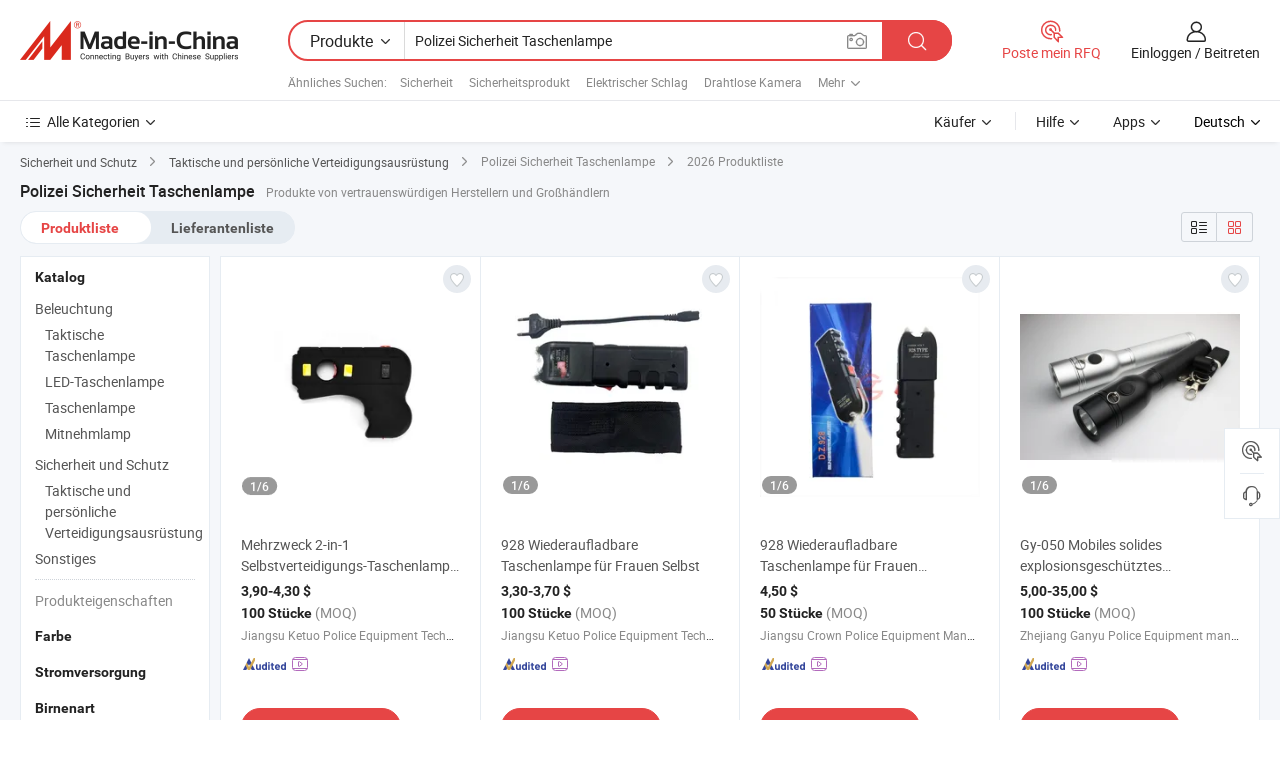

--- FILE ---
content_type: text/html;charset=UTF-8
request_url: https://de.made-in-china.com/tag_search_product/Police-Security-Flashlight_ooegesn_1.html
body_size: 42336
content:

<!DOCTYPE html>
<html
                lang="de" >
<head>
    <meta content="text/html; charset=utf-8" http-equiv="Content-Type" />
            <base href="//de.made-in-china.com" />
        <title>China Polizei Sicherheit Taschenlampe, Polizei Sicherheit Taschenlampe China Produkte Liste de.Made-in-China.com</title>
    <meta content="Polizei Sicherheit Taschenlampe, China Polizei Sicherheit Taschenlampe, Polizei Sicherheit Taschenlampe Hersteller, Lieferanten, Gro&szlig;h&auml;ndler" name="keywords">
        <meta content="China Polizei Sicherheit Taschenlampe, Polizei Sicherheit Taschenlampe Suche China produkte und China Polizei Sicherheit Taschenlampe hersteller und lieferanten liste de.Made-in-China.com" name="description">
<link rel="dns-prefetch" href="//www.micstatic.com">
<link rel="preconnect" href="//www.micstatic.com">
<link rel="dns-prefetch" href="//image.made-in-china.com">
<link rel="preconnect" href="//image.made-in-china.com">
<link rel="dns-prefetch" href="//pic.made-in-china.com">
<link rel="preconnect" href="//pic.made-in-china.com">
                    <link rel="preload" as="image" href="https://image.made-in-china.com/391f0j00fsWClZzKkSbq/Mehrzweck-2-in-1-Selbstverteidigungs-Taschenlampe-ein-selbstbewusster-und-sicherer-Helfer-f-r-n-chtliche-Reisen.jpg" >
                <link rel="alternate" hreflang="de" href="https://de.made-in-china.com/tag_search_product/Police-Security-Flashlight_ooegesn_1.html" />
            <link rel="alternate" hreflang="hi" href="https://hi.made-in-china.com/tag_search_product/Police-Security-Flashlight_ooegesn_1.html" />
            <link rel="alternate" hreflang="ru" href="https://ru.made-in-china.com/tag_search_product/Police-Security-Flashlight_ooegesn_1.html" />
            <link rel="alternate" hreflang="pt" href="https://pt.made-in-china.com/tag_search_product/Police-Security-Flashlight_ooegesn_1.html" />
            <link rel="alternate" hreflang="ko" href="https://kr.made-in-china.com/tag_search_product/Police-Security-Flashlight_ooegesn_1.html" />
            <link rel="alternate" hreflang="en" href="https://www.made-in-china.com/products-search/hot-china-products/Police_Security_Flashlight.html" />
            <link rel="alternate" hreflang="it" href="https://it.made-in-china.com/tag_search_product/Police-Security-Flashlight_ooegesn_1.html" />
            <link rel="alternate" hreflang="fr" href="https://fr.made-in-china.com/tag_search_product/Police-Security-Flashlight_ooegesn_1.html" />
            <link rel="alternate" hreflang="es" href="https://es.made-in-china.com/tag_search_product/Police-Security-Flashlight_ooegesn_1.html" />
            <link rel="alternate" hreflang="sa" href="https://sa.made-in-china.com/tag_search_product/Police-Security-Flashlight_ooegesn_1.html" />
            <link rel="alternate" hreflang="x-default" href="https://www.made-in-china.com/products-search/hot-china-products/Police_Security_Flashlight.html" />
            <link rel="alternate" hreflang="vi" href="https://vi.made-in-china.com/tag_search_product/Police-Security-Flashlight_ooegesn_1.html" />
            <link rel="alternate" hreflang="th" href="https://th.made-in-china.com/tag_search_product/Police-Security-Flashlight_ooegesn_1.html" />
            <link rel="alternate" hreflang="ja" href="https://jp.made-in-china.com/tag_search_product/Police-Security-Flashlight_ooegesn_1.html" />
            <link rel="alternate" hreflang="id" href="https://id.made-in-china.com/tag_search_product/Police-Security-Flashlight_ooegesn_1.html" />
            <link rel="alternate" hreflang="nl" href="https://nl.made-in-china.com/tag_search_product/Police-Security-Flashlight_ooegesn_1.html" />
            <link rel="alternate" hreflang="tr" href="https://tr.made-in-china.com/tag_search_product/Police-Security-Flashlight_ooegesn_1.html" />
    <link type="text/css" rel="stylesheet" href="https://www.micstatic.com/landing/www/qp/css/search-list-qp_f88bd609.css" /> <link type="text/css" rel="stylesheet" href="https://www.micstatic.com/landing/www/qp/css/refine-navigation_49434e71.css" /> <link type="text/css" rel="stylesheet" href="https://www.micstatic.com/landing/www/qp/css/qp_mlan_d9434333.css" /> 
    <link type="text/css" rel="stylesheet" href="https://www.micstatic.com/landing/www/qp/css/modules/swiper@7.0.5-bundle.min_f7b0d48b.css" /> <link rel="canonical" href="https://de.made-in-china.com/tag_search_product/Police-Security-Flashlight_ooegesn_1.html"/>
	      <link rel="next" href="https://de.made-in-china.com/tag_search_product/Police-Security-Flashlight_ooegesn_2.html"/>
                      <link rel="alternate" media="only screen and (max-width:640)" href="https://m.made-in-china.com/hot-china-products/Polizei_Sicherheit_Taschenlampe.html">
    <style>
        body{
            min-width: 1024px;
        }
    </style>
<!-- Polyfill Code Begin --><script chaset="utf-8" type="text/javascript" src="https://www.micstatic.com/polyfill/polyfill-simplify_eb12d58d.js"></script><!-- Polyfill Code End --></head>
<body class="layout-auto gallary " probe-clarity="false" >
<input type="hidden" name="needFetchLanguageByAjax" value="false" class="J-needFetchLanguageByAjax">
    <div id="header" ></div>
<script>
    function headerMlanInit() {
        const funcName = 'headerMlan';
        const app = new window[funcName]({target: document.getElementById('header'), props: {props: {"pageType":2,"logoTitle":"Hersteller und Lieferanten","logoUrl":null,"base":{"buyerInfo":{"service":"Service","newUserGuide":"Leitfaden für Neue Benutzer","auditReport":"Audited Suppliers' Reports","meetSuppliers":"Meet Suppliers","onlineTrading":"Secured Trading Service","buyerCenter":"Käufer-Center","contactUs":"Kontakt","search":"Suche","prodDirectory":"Produktverzeichnis","supplierDiscover":"Supplier Discover","sourcingRequest":"Beschaffungsanfrage Posten","quickLinks":"Quick Links","myFavorites":"Meine Favoriten","visitHistory":"Browser-Chronik","buyer":"Käufer","blog":"Geschäfts-einblicke"},"supplierInfo":{"supplier":"Lieferant","joinAdvance":"加入高级会员","tradeServerMarket":"外贸服务市场","memberHome":"外贸e家","cloudExpo":"Smart Expo云展会","onlineTrade":"交易服务","internationalLogis":"国际物流","northAmericaBrandSailing":"北美全渠道出海","micDomesticTradeStation":"中国制造网内贸站"},"helpInfo":{"whyMic":"Why Made-in-China.com","auditSupplierWay":"Wie prüfen wir Lieferanten","securePaymentWay":"Wie sichern wir die Zahlung","submitComplaint":"Eine Beschwerde einreichen","contactUs":"Kontakt","faq":"FAQ","help":"Hilfe"},"appsInfo":{"downloadApp":"Lade App herunter!","forBuyer":"Für Käufer","forSupplier":"Für Lieferant","exploreApp":"Entdecken Sie exklusive App-Rabatte","apps":"Apps"},"languages":[{"lanCode":0,"simpleName":"en","name":"English","value":"//www.made-in-china.com/products-search/hot-china-products/Police_Security_Flashlight.html","htmlLang":"en"},{"lanCode":5,"simpleName":"es","name":"Español","value":"//es.made-in-china.com/tag_search_product/Police-Security-Flashlight_ooegesn_1.html","htmlLang":"es"},{"lanCode":4,"simpleName":"pt","name":"Português","value":"//pt.made-in-china.com/tag_search_product/Police-Security-Flashlight_ooegesn_1.html","htmlLang":"pt"},{"lanCode":2,"simpleName":"fr","name":"Français","value":"//fr.made-in-china.com/tag_search_product/Police-Security-Flashlight_ooegesn_1.html","htmlLang":"fr"},{"lanCode":3,"simpleName":"ru","name":"Русский язык","value":"//ru.made-in-china.com/tag_search_product/Police-Security-Flashlight_ooegesn_1.html","htmlLang":"ru"},{"lanCode":8,"simpleName":"it","name":"Italiano","value":"//it.made-in-china.com/tag_search_product/Police-Security-Flashlight_ooegesn_1.html","htmlLang":"it"},{"lanCode":6,"simpleName":"de","name":"Deutsch","value":"//de.made-in-china.com/","htmlLang":"de"},{"lanCode":7,"simpleName":"nl","name":"Nederlands","value":"//nl.made-in-china.com/tag_search_product/Police-Security-Flashlight_ooegesn_1.html","htmlLang":"nl"},{"lanCode":9,"simpleName":"sa","name":"العربية","value":"//sa.made-in-china.com/tag_search_product/Police-Security-Flashlight_ooegesn_1.html","htmlLang":"ar"},{"lanCode":11,"simpleName":"kr","name":"한국어","value":"//kr.made-in-china.com/tag_search_product/Police-Security-Flashlight_ooegesn_1.html","htmlLang":"ko"},{"lanCode":10,"simpleName":"jp","name":"日本語","value":"//jp.made-in-china.com/tag_search_product/Police-Security-Flashlight_ooegesn_1.html","htmlLang":"ja"},{"lanCode":12,"simpleName":"hi","name":"हिन्दी","value":"//hi.made-in-china.com/tag_search_product/Police-Security-Flashlight_ooegesn_1.html","htmlLang":"hi"},{"lanCode":13,"simpleName":"th","name":"ภาษาไทย","value":"//th.made-in-china.com/tag_search_product/Police-Security-Flashlight_ooegesn_1.html","htmlLang":"th"},{"lanCode":14,"simpleName":"tr","name":"Türkçe","value":"//tr.made-in-china.com/tag_search_product/Police-Security-Flashlight_ooegesn_1.html","htmlLang":"tr"},{"lanCode":15,"simpleName":"vi","name":"Tiếng Việt","value":"//vi.made-in-china.com/tag_search_product/Police-Security-Flashlight_ooegesn_1.html","htmlLang":"vi"},{"lanCode":16,"simpleName":"id","name":"Bahasa Indonesia","value":"//id.made-in-china.com/tag_search_product/Police-Security-Flashlight_ooegesn_1.html","htmlLang":"id"}],"showMlan":true,"showRules":false,"rules":"Rules","language":"de","menu":"Speisekarte","subTitle":null,"subTitleLink":null,"stickyInfo":null},"categoryRegion":{"categories":"Alle Kategorien","categoryList":[{"name":"Landwirtschaft & Essen","value":"https://de.made-in-china.com/category1_Agriculture-Food/Agriculture-Food_usssssssss.html","catCode":"1000000000"},{"name":"Kleidung & Accessories","value":"https://de.made-in-china.com/category1_Apparel-Accessories/Apparel-Accessories_uussssssss.html","catCode":"1100000000"},{"name":"Kunsthandwerk","value":"https://de.made-in-china.com/category1_Arts-Crafts/Arts-Crafts_uyssssssss.html","catCode":"1200000000"},{"name":"Auto, Motor und Zusatz","value":"https://de.made-in-china.com/category1_Auto-Motorcycle-Parts-Accessories/Auto-Motorcycle-Parts-Accessories_yossssssss.html","catCode":"2900000000"},{"name":"Koffer, Handtaschen und Geschenkkisten","value":"https://de.made-in-china.com/category1_Bags-Cases-Boxes/Bags-Cases-Boxes_yhssssssss.html","catCode":"2600000000"},{"name":"Chemische Produkte","value":"https://de.made-in-china.com/category1_Chemicals/Chemicals_uissssssss.html","catCode":"1300000000"},{"name":"Computerartikel","value":"https://de.made-in-china.com/category1_Computer-Products/Computer-Products_iissssssss.html","catCode":"3300000000"},{"name":"Bau- und Dekomaterial","value":"https://de.made-in-china.com/category1_Construction-Decoration/Construction-Decoration_ugssssssss.html","catCode":"1500000000"},{"name":"Konsumelektronik","value":"https://de.made-in-china.com/category1_Consumer-Electronics/Consumer-Electronics_unssssssss.html","catCode":"1400000000"},{"name":"Elektronik","value":"https://de.made-in-china.com/category1_Electrical-Electronics/Electrical-Electronics_uhssssssss.html","catCode":"1600000000"},{"name":"Möbel","value":"https://de.made-in-china.com/category1_Furniture/Furniture_yessssssss.html","catCode":"2700000000"},{"name":"Gesundheit und Medizin","value":"https://de.made-in-china.com/category1_Health-Medicine/Health-Medicine_uessssssss.html","catCode":"1700000000"},{"name":"Industrielle Anlagen und Zusatzteile","value":"https://de.made-in-china.com/category1_Industrial-Equipment-Components/Industrial-Equipment-Components_inssssssss.html","catCode":"3400000000"},{"name":"Messinstrumente","value":"https://de.made-in-china.com/category1_Instruments-Meters/Instruments-Meters_igssssssss.html","catCode":"3500000000"},{"name":"Alltagsgegenstände","value":"https://de.made-in-china.com/category1_Light-Industry-Daily-Use/Light-Industry-Daily-Use_urssssssss.html","catCode":"1800000000"},{"name":"Beleuchtung","value":"https://de.made-in-china.com/category1_Lights-Lighting/Lights-Lighting_isssssssss.html","catCode":"3000000000"},{"name":"Produktionsmaschinen","value":"https://de.made-in-china.com/category1_Manufacturing-Processing-Machinery/Manufacturing-Processing-Machinery_uossssssss.html","catCode":"1900000000"},{"name":"Mineralien und Energie","value":"https://de.made-in-china.com/category1_Metallurgy-Mineral-Energy/Metallurgy-Mineral-Energy_ysssssssss.html","catCode":"2000000000"},{"name":"Büromaterial","value":"https://de.made-in-china.com/category1_Office-Supplies/Office-Supplies_yrssssssss.html","catCode":"2800000000"},{"name":"Verpackung und Druck","value":"https://de.made-in-china.com/category1_Packaging-Printing/Packaging-Printing_ihssssssss.html","catCode":"3600000000"},{"name":"Sicherheit und Schutz","value":"https://de.made-in-china.com/category1_Security-Protection/Security-Protection_ygssssssss.html","catCode":"2500000000"},{"name":"Service","value":"https://de.made-in-china.com/category1_Service/Service_ynssssssss.html","catCode":"2400000000"},{"name":"Sport und Erholung","value":"https://de.made-in-china.com/category1_Sporting-Goods-Recreation/Sporting-Goods-Recreation_iussssssss.html","catCode":"3100000000"},{"name":"Textilien","value":"https://de.made-in-china.com/category1_Textile/Textile_yussssssss.html","catCode":"2100000000"},{"name":"Werkzeug","value":"https://de.made-in-china.com/category1_Tools-Hardware/Tools-Hardware_iyssssssss.html","catCode":"3200000000"},{"name":"Spielzeug","value":"https://de.made-in-china.com/category1_Toys/Toys_yyssssssss.html","catCode":"2200000000"},{"name":"Transport","value":"https://de.made-in-china.com/category1_Transportation/Transportation_yissssssss.html","catCode":"2300000000"}],"more":"Mehr"},"searchRegion":{"show":true,"lookingFor":"Sagen Sie uns, was Sie suchen...","homeUrl":"//de.made-in-china.com","products":"Produkte","suppliers":"Lieferanten","auditedFactory":null,"uploadImage":"Bild hochladen","max20MbPerImage":"Maximal 20 MB pro Bild","yourRecentKeywords":"Ihre letzten Schlüsselwörter","clearHistory":"Verlauf Löschen","popularSearches":"Ähnliches Suchen","relatedSearches":"Mehr","more":null,"maxSizeErrorMsg":"Upload fehlgeschlagen. Die maximale Bildgröße beträgt 20 MB.","noNetworkErrorMsg":"Keine Netzwerk Verbindung. Bitte überprüfen Sie Ihre Netzwerkeinstellungen und versuchen Sie es noch einmal.","uploadFailedErrorMsg":"Hochladen fehlgeschlagen.Falsches Bildformat. Unterstützte Formate: JPG, PNG, BMP.","relatedList":[{"word":"Sicherheit","adsData":"Sicherheit","link":"https://de.made-in-china.com/tag_search_product/Security_uuion_1.html","title":"Security"},{"word":"Sicherheitsprodukt","adsData":"Sicherheitsprodukt","link":"https://de.made-in-china.com/tag_search_product/Security-Product_eyigyn_1.html","title":"Security Product"},{"word":"Elektrischer Schlag","adsData":"Elektrischer Schlag","link":"https://de.made-in-china.com/tag_search_product/Electric-Shock_osresn_1.html","title":"Electric Shock"},{"word":"Drahtlose Kamera","adsData":"Drahtlose Kamera","link":"https://de.made-in-china.com/tag_search_product/Wireless-Camera_rhnyn_1.html","title":"Wireless Camera"},{"word":"Polizeiausr&uuml;stung","adsData":"Polizeiausr&uuml;stung","link":"https://de.made-in-china.com/tag_search_product/Police-Equipment_esorun_1.html","title":"Police Equipment"},{"word":"Patrouillensystem","adsData":"Patrouillensystem","link":"https://de.made-in-china.com/tag_search_product/Patrol-System_hoyghn_1.html","title":"Patrol System"},{"word":"Sicherheitsdienst","adsData":"Sicherheitsdienst","link":"https://de.made-in-china.com/tag_search_product/Security-Guard_neyuhn_1.html","title":"Security Guard"},{"word":"Selbstverteidigungsprodukte","adsData":"Selbstverteidigungsprodukte","link":"https://de.made-in-china.com/tag_search_product/Self-Defense-Products_orghhun_1.html","title":"self defense products"},{"word":"Tragbarer Metalldetektor","adsData":"Tragbarer Metalldetektor","link":"https://de.made-in-china.com/tag_search_product/Portable-Metal-Detector_riogiin_1.html","title":"portable metal detector"}],"relatedTitle":null,"relatedTitleLink":null,"formParams":null,"mlanFormParams":{"keyword":"Polizei Sicherheit Taschenlampe","inputkeyword":"Polizei Sicherheit Taschenlampe","type":null,"currentTab":null,"currentPage":null,"currentCat":null,"currentRegion":null,"currentProp":null,"submitPageUrl":null,"parentCat":null,"otherSearch":null,"currentAllCatalogCodes":null,"sgsMembership":null,"memberLevel":null,"topOrder":null,"size":null,"more":"mehr","less":"less","staticUrl50":null,"staticUrl10":null,"staticUrl30":null,"condition":"0","conditionParamsList":[{"condition":"0","conditionName":null,"action":"/productSearch?keyword=#word#","searchUrl":null,"inputPlaceholder":null},{"condition":"1","conditionName":null,"action":"/companySearch?keyword=#word#","searchUrl":null,"inputPlaceholder":null}]},"enterKeywordTips":"Bitte geben Sie mindestens ein Stichwort für Ihre Suche ein.","openMultiSearch":false},"frequentRegion":{"rfq":{"rfq":"Poste mein RFQ","searchRfq":"Search RFQs","acquireRfqHover":"Sagen Sie uns, was Sie brauchen und probieren Sie den einfachen Weg, um Angebote zu erhalten !","searchRfqHover":"Discover quality RFQs and connect with big-budget buyers"},"account":{"account":"Konto","signIn":"Einloggen","join":"Beitreten","newUser":"Neuer Benutzer","joinFree":"Kostenlos beitreten","or":"Oder","socialLogin":"Durch Klicken auf Anmelden, Kostenlos anmelden oder Fortfahren mit Facebook, Linkedin, Twitter, Google, %s stimme ich der %sUser Agreement%s und der %sPrivacy Policy%s zu","message":"Nachrichten","quotes":"Zitate","orders":"Aufträge","favorites":"Favoriten","visitHistory":"Browser-Chronik","postSourcingRequest":"Beschaffungsanfrage Posten","hi":"Hallo","signOut":"Austragen","manageProduct":"Produkte Verwalten","editShowroom":"Showroom bearbeiten","username":"","userType":null,"foreignIP":true,"currentYear":2026,"userAgreement":"Nutzungsvertrag","privacyPolicy":"Datenschutzerklärung"},"message":{"message":"Nachrichten","signIn":"Einloggen","join":"Beitreten","newUser":"Neuer Benutzer","joinFree":"Kostenlos beitreten","viewNewMsg":"Sign in to view the new messages","inquiry":"Anfragen","rfq":"RFQs","awaitingPayment":"Awaiting payments","chat":"Plaudern","awaitingQuotation":"Warten auf Angebote"},"cart":{"cart":"Anfragekorb"}},"busiRegion":null,"previewRegion":null}}});
		const hoc=o=>(o.__proto__.$get=function(o){return this.$$.ctx[this.$$.props[o]]},o.__proto__.$getKeys=function(){return Object.keys(this.$$.props)},o.__proto__.$getProps=function(){return this.$get("props")},o.__proto__.$setProps=function(o){var t=this.$getKeys(),s={},p=this;t.forEach(function(o){s[o]=p.$get(o)}),s.props=Object.assign({},s.props,o),this.$set(s)},o.__proto__.$help=function(){console.log("\n            $set(props): void             | 设置props的值\n            $get(key: string): any        | 获取props指定key的值\n            $getKeys(): string[]          | 获取props所有key\n            $getProps(): any              | 获取props里key为props的值（适用nail）\n            $setProps(params: any): void  | 设置props里key为props的值（适用nail）\n            $on(ev, callback): func       | 添加事件监听，返回移除事件监听的函数\n            $destroy(): void              | 销毁组件并触发onDestroy事件\n        ")},o);
        window[`${funcName}Api`] = hoc(app);
    };
</script><script type="text/javascript" crossorigin="anonymous" onload="headerMlanInit()" src="https://www.micstatic.com/nail/pc/header-mlan_6f301846.js"></script><div class="auto-size J-auto-size">
    <input type="hidden" id="sensor_pg_v" value="st:qp,m:Polizei Sicherheit Taschenlampe,p:1,tp:103,stp:10301,plate:show_wd,tp:103,stp:10301,abt:null,abp:a"/>
        <input type="hidden" id="appendQueryParam" value=""/>
    <input type="hidden" id="completeProdParam" value="[&quot;zRtYdHOPEMcN&quot;,&quot;srJpnYLoaqhK&quot;,&quot;JYPUpoZTaVcq&quot;,&quot;MsaxftGTFpVu&quot;,&quot;nSyJARUohbcN&quot;,&quot;njfQMDROClkd&quot;,&quot;EBvxhcNbleVS&quot;,&quot;VfFRUpCGgThB&quot;,&quot;MwkfoILbXTac&quot;,&quot;TabRQthyqAVe&quot;,&quot;bGPYQnzMRgre&quot;,&quot;btPUxeLrIupq&quot;,&quot;WYcRgrpyOkVQ&quot;,&quot;CZjfFNTPKwhs&quot;,&quot;XUbYwWIkkHVy&quot;,&quot;MpHRdlCPZkht&quot;,&quot;cTORrsydltWo&quot;,&quot;NOcfeJhAvtGx&quot;,&quot;swAGjhNDGFVc&quot;,&quot;IUHYapwlbhVC&quot;,&quot;bRIproMJbWVN&quot;,&quot;rYIpaUXoghkK&quot;,&quot;KYhpoFdPyHcs&quot;,&quot;xrDRzsNLHhVl&quot;,&quot;zpkrUJuGjVcm&quot;,&quot;iUPpgRjlshkm&quot;,&quot;GrVUtKybXIco&quot;,&quot;kpHRgUelbchC&quot;,&quot;SFkaqEldhRGf&quot;,&quot;TpBrvQLCZchw&quot;]"/>
    <input type="hidden" id="prodKeyword" value="Police_Security_Flashlight"/>
    <input type="hidden" name="user_behavior_trace_id" id="user_behavior_trace_id" value="1jf9nlkpp80dr"/>
        <div class="page cf">
                <div itemscope itemtype="https://schema.org/BreadcrumbList" class="crumb grid">
                                                <span itemprop="itemListElement" itemscope itemtype="https://schema.org/ListItem">
                        <a itemprop="item" href="https://de.made-in-china.com/category1_Security-Protection/Security-Protection_ygssssssss.html">
                            <span itemprop="name">Sicherheit und Schutz</span>
                        </a>
                        <meta itemprop="position" content="1"/>
                    </span>
                    <i class="ob-icon icon-right"></i>
                                                                                                <span itemprop="itemListElement" itemscope itemtype="https://schema.org/ListItem">
                        <a itemprop="item" href="https://de.made-in-china.com/category23_Security-Protection/Tactical-Personal-Defense-Equipment_ygynssssss_1.html">
                            <span itemprop="name">Taktische und persönliche Verteidigungsausrüstung</span>
                        </a>
                        <meta itemprop="position" content="2"/>
                    </span>
                    <i class="ob-icon icon-right"></i>
                                    <span>Polizei Sicherheit Taschenlampe</span>
                                        <i class="ob-icon icon-right"></i>
            <span>
                                     2026 Produktliste
                            </span>
        </div>
        <input id="J-strong-words" name="strong-words" type="hidden" value="{&quot;strongWordList&quot;:[&quot;Police Security Flashlight&quot;]}" />
        <input id="ads_word" name="ads_word" type="hidden" value="Polizei Sicherheit Taschenlampe" />
        <input type="hidden" id="qaSource" value="1">
        <input type="hidden" name="iqa-portrait" id="iqa-portrait" value="" />
        <input id="compareFromPage" name="compareFromPage" type="hidden" value="3" />
        <input id="contactUrlParam" type="hidden" value="${contactUrlParam}" />
        <input id="J-isLanding" type="hidden" value="true" />
        <div class="page-wrap search-list new-search-list cf">
                                                <div class="search-list-container main-wrap">
                <div class="main">
                    <div class="num-found">
    <h1 class="product_word">Polizei Sicherheit Taschenlampe</h1>
                    Produkte von vertrauenswürdigen Herstellern und Großhändlern
        </div>
                    <div class="search-filter-bar">
                        <div class="list-tab">
                            <ul class="tab">
                                <li class="selected"><a>
                                                                            Produktliste
                                                                    </a></li>
                                <li>
                                                                            <a href="https://de.made-in-china.com/manufacturers/police-security-flashlight.html">
                                            Lieferantenliste
                                        </a>
                                                                    </li>
                                                                                            </ul>
                        </div>
                        <div class="view-type cf">
<input type="hidden" value="https://de.made-in-china.com/tag_search_product/Police-Security-Flashlight_ooegesn_1.html" id="firstPageUrl">
<div class="refine-sort">
    <div class="list-switch">
        <span class="text"> Sehen: </span>
        <span class="list-switch-types">
                <a href="javascript:;"ads-data="t:90,md:1,c:2" onclick="if(saveViewTypeCookie){saveViewTypeCookie(1)}" ontouchstart="if(saveViewTypeCookie){saveViewTypeCookie(1)}" rel="nofollow"
                   class="list-switch-btn list-switch-btn-left unselect ">
					<i class="ob-icon icon-list"></i>
					<div class="tip arrow-bottom tip-switch-list">
                         <div class="tip-con">
                             <p class="tip-para">Listenansicht</p>
                         </div>
                             <span class="arrow arrow-out">
                                 <span class="arrow arrow-in"></span>
                             </span>
                     </div>
                </a>
                <a href="javascript:;" onclick="" ontouchstart="" rel="nofollow"
                   class="list-switch-btn list-switch-btn-right selected ">
					<i class="ob-icon icon-gallery"></i>
					<div class="tip arrow-bottom tip-switch-gallery">
                         <div class="tip-con">
                             <p class="tip-para">Galerieansicht</p>
                         </div>
                             <span class="arrow arrow-out">
                                 <span class="arrow arrow-in"></span>
                             </span>
                     </div>
                </a>
				</span>
    </div>
</div> </div>
                    </div>
                                                            <div class="search-list">
                        <div class="prod-list J-prod-list gallary ">
 <!-- topRank -->
<!-- product -->
<div class="list-img" id="product-div1" data-show-type="interstAd" faw-module="Search_prod_list" cz-id="zRtYdHOPEMcN">
     <div class="list-img-wrap">
         <div class="products-item">
             <!-- 图片 -->
			               <div class="prod-img prod-img-space img-total slide-prod J-slider-prod">
                 <div class="img-box swiper-container J-slider-prod-box">
					<div class="img-list swiper-wrapper prod-banner-list" ads-data="t:6,aid:,flx_deliv_tp:comb,ads_tp:,abt:,abp:a,srv_id:,si:1,md:3,pdid:zRtYdHOPEMcN,ps:,a:1,mds:30,c:2,is_trade:0,is_sample:1,is_rushorder:0,pcid:zdoaxgfJvLiX,pa:,is_3d_prod:0" faw-exposure id="banner-slider">
																													 																																			<a rel="nofollow" class="img-wrap swiper-slide img-thumb-auto J-lazyimgs" referrerpolicy="unsafe-url" href="https://de.made-in-china.com/co_jsketuopolice/product_Multi-Functional-2-in-1-Self-Defense-Flashlight-a-Confident-and-Safe-Helper-for-Nighttime-Travel_yyhuooring.html" target="_blank" ads-data="t:6,aid:,flx_deliv_tp:comb,ads_tp:,abt:,abp:a,srv_id:,ads_srv_tp:,isrec:,recu:,recv:,si:1,md:3,pdid:zRtYdHOPEMcN,ps:,a:1,mds:30,c:2,pcid:zdoaxgfJvLiX,st:8,is_trade:0,is_sample:1,is_rushorder:0,pa:8,is_3d_prod:0">
										<div class="img-thumb-inner">
												<img class="J-firstLazyload" src="https://www.micstatic.com/common/img/space.png?_v=1768540723532" data-original="https://image.made-in-china.com/391f0j00fsWClZzKkSbq/Mehrzweck-2-in-1-Selbstverteidigungs-Taschenlampe-ein-selbstbewusster-und-sicherer-Helfer-f-r-n-chtliche-Reisen.webp" alt="Mehrzweck 2-in-1 Selbstverteidigungs-Taschenlampe, ein selbstbewusster und sicherer Helfer f&uuml;r n&auml;chtliche Reisen">
										</div>
						 			</a>
																																												<a rel="nofollow" class="img-wrap swiper-slide img-thumb-auto J-lazyimgs" referrerpolicy="unsafe-url" href="https://de.made-in-china.com/co_jsketuopolice/product_Multi-Functional-2-in-1-Self-Defense-Flashlight-a-Confident-and-Safe-Helper-for-Nighttime-Travel_yyhuooring.html" target="_blank" ads-data="t:6,aid:,flx_deliv_tp:comb,ads_tp:,abt:,abp:a,srv_id:,ads_srv_tp:,isrec:,recu:,recv:,si:1,md:3,pdid:zRtYdHOPEMcN,ps:,a:1,mds:30,c:2,pcid:zdoaxgfJvLiX,st:8,is_trade:0,is_sample:1,is_rushorder:0,pa:8,is_3d_prod:0">
										<div class="img-thumb-inner">
												<img src="https://www.micstatic.com/common/img/space.png?_v=1768540723532" data-original="https://image.made-in-china.com/391f0j00USlBVJgWlsbk/Mehrzweck-2-in-1-Selbstverteidigungs-Taschenlampe-ein-selbstbewusster-und-sicherer-Helfer-f-r-n-chtliche-Reisen.webp" alt="Mehrzweck 2-in-1 Selbstverteidigungs-Taschenlampe, ein selbstbewusster und sicherer Helfer f&uuml;r n&auml;chtliche Reisen">
										</div>
						 			</a>
																																												<a rel="nofollow" class="img-wrap swiper-slide img-thumb-auto J-lazyimgs" referrerpolicy="unsafe-url" href="https://de.made-in-china.com/co_jsketuopolice/product_Multi-Functional-2-in-1-Self-Defense-Flashlight-a-Confident-and-Safe-Helper-for-Nighttime-Travel_yyhuooring.html" target="_blank" ads-data="t:6,aid:,flx_deliv_tp:comb,ads_tp:,abt:,abp:a,srv_id:,ads_srv_tp:,isrec:,recu:,recv:,si:1,md:3,pdid:zRtYdHOPEMcN,ps:,a:1,mds:30,c:2,pcid:zdoaxgfJvLiX,st:8,is_trade:0,is_sample:1,is_rushorder:0,pa:8,is_3d_prod:0">
										<div class="img-thumb-inner">
												<img src="https://www.micstatic.com/common/img/space.png?_v=1768540723532" data-original="https://image.made-in-china.com/391f0j00zSlviRgGhjoq/Mehrzweck-2-in-1-Selbstverteidigungs-Taschenlampe-ein-selbstbewusster-und-sicherer-Helfer-f-r-n-chtliche-Reisen.webp" alt="Mehrzweck 2-in-1 Selbstverteidigungs-Taschenlampe, ein selbstbewusster und sicherer Helfer f&uuml;r n&auml;chtliche Reisen">
										</div>
						 			</a>
																																												<a rel="nofollow" class="img-wrap swiper-slide img-thumb-auto J-lazyimgs" referrerpolicy="unsafe-url" href="https://de.made-in-china.com/co_jsketuopolice/product_Multi-Functional-2-in-1-Self-Defense-Flashlight-a-Confident-and-Safe-Helper-for-Nighttime-Travel_yyhuooring.html" target="_blank" ads-data="t:6,aid:,flx_deliv_tp:comb,ads_tp:,abt:,abp:a,srv_id:,ads_srv_tp:,isrec:,recu:,recv:,si:1,md:3,pdid:zRtYdHOPEMcN,ps:,a:1,mds:30,c:2,pcid:zdoaxgfJvLiX,st:8,is_trade:0,is_sample:1,is_rushorder:0,pa:8,is_3d_prod:0">
										<div class="img-thumb-inner">
												<img src="https://www.micstatic.com/common/img/space.png?_v=1768540723532" data-original="https://image.made-in-china.com/391f0j00pKlMhHzDnZbk/Mehrzweck-2-in-1-Selbstverteidigungs-Taschenlampe-ein-selbstbewusster-und-sicherer-Helfer-f-r-n-chtliche-Reisen.webp" alt="Mehrzweck 2-in-1 Selbstverteidigungs-Taschenlampe, ein selbstbewusster und sicherer Helfer f&uuml;r n&auml;chtliche Reisen">
										</div>
						 			</a>
																																												<a rel="nofollow" class="img-wrap swiper-slide img-thumb-auto J-lazyimgs" referrerpolicy="unsafe-url" href="https://de.made-in-china.com/co_jsketuopolice/product_Multi-Functional-2-in-1-Self-Defense-Flashlight-a-Confident-and-Safe-Helper-for-Nighttime-Travel_yyhuooring.html" target="_blank" ads-data="t:6,aid:,flx_deliv_tp:comb,ads_tp:,abt:,abp:a,srv_id:,ads_srv_tp:,isrec:,recu:,recv:,si:1,md:3,pdid:zRtYdHOPEMcN,ps:,a:1,mds:30,c:2,pcid:zdoaxgfJvLiX,st:8,is_trade:0,is_sample:1,is_rushorder:0,pa:8,is_3d_prod:0">
										<div class="img-thumb-inner">
												<img src="https://www.micstatic.com/common/img/space.png?_v=1768540723532" data-original="https://image.made-in-china.com/391f0j00usWBVogFkZqc/Mehrzweck-2-in-1-Selbstverteidigungs-Taschenlampe-ein-selbstbewusster-und-sicherer-Helfer-f-r-n-chtliche-Reisen.webp" alt="Mehrzweck 2-in-1 Selbstverteidigungs-Taschenlampe, ein selbstbewusster und sicherer Helfer f&uuml;r n&auml;chtliche Reisen">
										</div>
						 			</a>
																																												<a rel="nofollow" class="img-wrap swiper-slide img-thumb-auto J-lazyimgs" referrerpolicy="unsafe-url" href="https://de.made-in-china.com/co_jsketuopolice/product_Multi-Functional-2-in-1-Self-Defense-Flashlight-a-Confident-and-Safe-Helper-for-Nighttime-Travel_yyhuooring.html" target="_blank" ads-data="t:6,aid:,flx_deliv_tp:comb,ads_tp:,abt:,abp:a,srv_id:,ads_srv_tp:,isrec:,recu:,recv:,si:1,md:3,pdid:zRtYdHOPEMcN,ps:,a:1,mds:30,c:2,pcid:zdoaxgfJvLiX,st:8,is_trade:0,is_sample:1,is_rushorder:0,pa:8,is_3d_prod:0">
										<div class="img-thumb-inner">
												<img src="https://www.micstatic.com/common/img/space.png?_v=1768540723532" data-original="https://image.made-in-china.com/391f0j00ujielKzclsbk/Mehrzweck-2-in-1-Selbstverteidigungs-Taschenlampe-ein-selbstbewusster-und-sicherer-Helfer-f-r-n-chtliche-Reisen.webp" alt="Mehrzweck 2-in-1 Selbstverteidigungs-Taschenlampe, ein selbstbewusster und sicherer Helfer f&uuml;r n&auml;chtliche Reisen">
										</div>
						 			</a>
																																													</div>
					 					 					 					 						 <a referrerpolicy="unsafe-url" href="https://de.made-in-china.com/co_jsketuopolice/product_Multi-Functional-2-in-1-Self-Defense-Flashlight-a-Confident-and-Safe-Helper-for-Nighttime-Travel_yyhuooring.html" target="_blank" rel="nofollow" class="has-page swiper-page-wrap">
							 <span class="page-current">1</span>/
							 <span class="page-total">6</span>
						 </a>
					 					 					 						 <a class="img-left J-slide-left" href="javascript:;"><i class="ob-icon icon-left"></i></a>
						 <a class="img-right J-slide-right" href="javascript:;"><i class="ob-icon icon-right"></i></a>
					 				 </div>
				 					 <div class="pagination J-pagination">
						 <span class="swiper-pagination-switch swiper-visible-switch swiper-active-switch"></span>
						 <span class="swiper-pagination-switch"></span>
						 <span class="swiper-pagination-switch"></span>
					 </div>
				 			 </div>
			 			 				 <a href="javascript:void(0);"
					class="prod-favorite-icon J-add2Fav" cz-type="prod"
					cz-id="zRtYdHOPEMcN" ads-data="st:17,pdid:zRtYdHOPEMcN,pcid:zdoaxgfJvLiX,is_trade:0,is_sample:1,is_rushorder:0,a:1">
					 <i class="ob-icon icon-heart-f"></i>
					 <i class="ob-icon icon-heart"></i>
					 <div class="tip arrow-top tip-faverite">
						 <div class="tip-con"><p class="tip-para">Favoriten</p></div>
						 <span class="arrow arrow-out"><span class="arrow arrow-in"></span></span>
					 </div>
				 </a>
			                 <!-- 内容 -->
			 <div id="onlineTradeAble3" style="display:none;">false 0</div>
             <div class="detail">
				 				 <input type="hidden" name="mainProdValue" value="3"/>
				 				 <div class="icon-list certified-logo">
				 					 </div>
				 				 <div class="product-name-wrap
 									">
					 <h2 class="product-name" data-prod-tag="">
						 <a title="Mehrzweck 2-in-1 Selbstverteidigungs-Taschenlampe, ein selbstbewusster und sicherer Helfer für nächtliche Reisen" referrerpolicy="unsafe-url" href="https://de.made-in-china.com/co_jsketuopolice/product_Multi-Functional-2-in-1-Self-Defense-Flashlight-a-Confident-and-Safe-Helper-for-Nighttime-Travel_yyhuooring.html" target="_blank" ads-data="t:6,aid:,flx_deliv_tp:comb,ads_tp:,abt:,abp:a,srv_id:,ads_srv_tp:,isrec:,recu:,recv:,si:1,md:3,pdid:zRtYdHOPEMcN,ps:,a:1,mds:30,c:2,pcid:zdoaxgfJvLiX,st:2,is_trade:0,is_sample:1,is_rushorder:0,pa:2">
							 Mehrzweck 2-in-1 Selbstverteidigungs-Taschenlampe, ein selbstbewusster und sicherer Helfer für nächtliche Reisen
						 </a>
					 </h2>
					 					 					 				 </div>
				 <div class="product-property">
					 						 <div class="ellipsis attr-item J-faketitle"><span
								 class="attribute"><strong class="price"><span>3,90</span>-<span>4,30</span> $</strong></span></div>
					 					 						 <div class="ellipsis attr-item J-faketitle"><span
								 class="attribute"><strong> 100 St&uuml;cke</strong> </span> <span class="moq-text">(MOQ)</span>
						 </div>
					 				 </div>
				 				 <div class="company-info">
					 <div class="company-name ellipsis">
						 <a referrerpolicy="unsafe-url" href="https://de.made-in-china.com/co_jsketuopolice/"
							 							 												   class="compnay-name" target="_blank" ads-data="t:6,aid:,flx_deliv_tp:comb,ads_tp:,abt:,abp:a,srv_id:,ads_srv_tp:,isrec:,recu:,recv:,si:1,md:3,pdid:zRtYdHOPEMcN,ps:,a:1,mds:30,c:2,pcid:zdoaxgfJvLiX,st:3,is_trade:0,is_sample:1,is_rushorder:0,pa:3"
						 >
							 <span title="Jiangsu Ketuo Police Equipment Technology Co., Ltd.">Jiangsu Ketuo Police Equipment Technology Co., Ltd.</span>
						 </a>
						 <i class="ob-icon icon-right"></i>
						 <div class="company-name-popup">
							 <div class="name-block">
								 									 <a referrerpolicy="unsafe-url" href="https://de.made-in-china.com/co_jsketuopolice/"
									 										 															   target="_blank" class="compnay-name J-compnay-name" ads-data="t:6,aid:,flx_deliv_tp:comb,ads_tp:,abt:,abp:a,srv_id:,ads_srv_tp:,isrec:,recu:,recv:,si:1,md:3,pdid:zRtYdHOPEMcN,ps:,a:1,mds:30,c:2,pcid:zdoaxgfJvLiX,st:3,is_trade:0,is_sample:1,is_rushorder:0,pa:3,is_3d_prod:0">
										 <span title="Jiangsu Ketuo Police Equipment Technology Co., Ltd.">Jiangsu Ketuo Police Equipment Technology Co., Ltd.</span>
									 </a>
								 							 </div>
							 <div class="auth-block">
								 <ul class="auth-block-list">
									 										 <li class="cs-level-info">
											 												 <img class="auth-icon" src='https://www.micstatic.com/common/img/icon/gold-member.png?_v=1768540723532' srcset='https://www.micstatic.com/common/img/icon/gold_member_32.png?_v=1768540723532 2x, https://www.micstatic.com/common/img/icon/gold_member_16.png?_v=1768540723532 1x' alt="China Supplier - Gold Member"> Gold Mitglied
											 											 										 </li>
										 											 <li class="as-info">
												 <img class="auth-icon ico-audited" data-title="Von einer unabhängigen externen Prüfstelle geprüft" src="https://www.micstatic.com/common/img/icon-new/as-short.png?_v=1768540723532" alt="Geprüfter Lieferant" />Geprüfter Lieferant
											 </li>
									 <li class="company-address-info">
										 <i class="ob-icon icon-coordinate"></i>
										 											 Jiangsu, China
										 									 </li>
								 </ul>
							 </div>
							 <div class="block-divider"></div>
							 <div class="other-block">
								 <ul>
									 <li>
										 <h2 class="business-type-info">Hersteller/Werk & Handelsunternehmen</h2>
									 </li>
									 									 										 <li class="management-certification-info">
											 <span title="ISO9001:2015">ISO9001:2015</span>
										 </li>
									 								 </ul>
							 </div>
						 </div>
					 </div>
					 <div class="auth-list">
						 							 								 <div class="auth">
									 <a rel="nofollow" target="_blank" referrerpolicy="unsafe-url" href="https://de.made-in-china.com/co_jsketuopolice/company_info.html" ads-data="t:6,aid:,flx_deliv_tp:comb,ads_tp:,abt:,abp:a,srv_id:,ads_srv_tp:,isrec:,recu:,recv:,si:1,md:3,pdid:zRtYdHOPEMcN,ps:,a:1,mds:30,c:2,pcid:zdoaxgfJvLiX,st:4,is_trade:0,is_sample:1,is_rushorder:0,pa:4">
											<span class="left_2 as-logo" data-title="Von einer unabhängigen externen Prüfstelle geprüft">
												<img class="auth-icon ico-audited" src="https://www.micstatic.com/common/img/icon-new/as_32.png" alt="Geprüfter Lieferant" />
											</span>
									 </a>
								 </div>
							 																																																																																																															 						 						 							 								 <div class="auth auth-video">
									 <a href="//de.made-in-china.com/video-channel/jsketuopolice_zRtYdHOPEMcN_Mehrzweck-2-in-1-Selbstverteidigungs-Taschenlampe-ein-selbstbewusster-und-sicherer-Helfer-f-r-n-chtliche-Reisen.html" target="_blank"
										ads-data="t:6,aid:,flx_deliv_tp:comb,ads_tp:,abt:,abp:a,srv_id:,ads_srv_tp:,isrec:,recu:,recv:,si:1,md:3,pdid:zRtYdHOPEMcN,ps:,a:1,mds:30,c:2,pcid:zdoaxgfJvLiX,st:2,is_trade:0,is_sample:1,is_rushorder:0,pa:15,st:15"><img class="auth-icon"
																				  src='https://www.micstatic.com/common/img/logo/video_d4fb84a2.svg'
																				  alt="Größeres Video und Bild anzeigen"></a>
									 <div class="tip arrow-bottom tip-video">
										 <div class="tip-con">
											 <p class="tip-para">Größeres Video und Bild anzeigen</p>
										 </div>
										 <span class="arrow arrow-out">
												<span class="arrow arrow-in"></span>
											</span>
									 </div>
								 </div>
							 						 					 						 					 </div>
				 </div>
			 </div>
			 <div class="product-btn">
				 				 					 <input type="hidden" value="Jetzt Kontaktieren" />
					 					 <a fun-inquiry-product
						referrerpolicy="unsafe-url" href="//www.made-in-china.com/sendInquiry/prod_zRtYdHOPEMcN_zdoaxgfJvLiX.html?from=search&type=cs&target=prod&word=Polizei+Sicherheit+Taschenlampe&seo=1&plant=de&smode=pc"
						ads-data="t:6,aid:,flx_deliv_tp:comb,ads_tp:,abt:,abp:a,srv_id:,ads_srv_tp:,isrec:,recu:,recv:,si:1,md:3,pdid:zRtYdHOPEMcN,ps:,a:1,mds:30,c:2,pcid:zdoaxgfJvLiX,st:5,is_trade:0,is_sample:1,is_rushorder:0,pa:5" target="_blank" rel="nofollow" class="btn btn-main btn-small">
						 						 <span class="btn-main-text">Jetzt Kontaktieren</span>
					 </a>
				 				 <span class="inquiry-action">
			            <b class="tm3_chat_status" lan="de" ads-data="t:6,aid:,flx_deliv_tp:comb,ads_tp:,abt:,abp:a,srv_id:,ads_srv_tp:,isrec:,recu:,recv:,si:1,md:3,pdid:zRtYdHOPEMcN,ps:,a:1,mds:30,c:2,pcid:zdoaxgfJvLiX,st:7,is_trade:0,is_sample:1,is_rushorder:0,pa:13" dataId="zdoaxgfJvLiX_zRtYdHOPEMcN_1" inquiry="//www.made-in-china.com/sendInquiry/prod_zRtYdHOPEMcN_zdoaxgfJvLiX.html?from=search&type=cs&target=prod&word=Polizei+Sicherheit+Taschenlampe&seo=1&plant=de&smode=pc" processor="chat" cid="zdoaxgfJvLiX" style="display:none"></b>
					 					 					 					 			</span>
			 </div>
			 <div class="hide-area">
				                      <div class="property-list">
    												<div class="prop-item">
                                 <label class="prop-lab">Verpackung: </label>
                                 <span class="prop-val">Anpassen</span>
                             </div>
                        							<div class="prop-item">
                                 <label class="prop-lab">Standard: </label>
                                 <span class="prop-val">Anpassen</span>
                             </div>
                        							<div class="prop-item">
                                 <label class="prop-lab">Warenzeichen: </label>
                                 <span class="prop-val">Anpassen</span>
                             </div>
                        							<div class="prop-item">
                                 <label class="prop-lab">Herkunft: </label>
                                 <span class="prop-val">Jiangsu</span>
                             </div>
                        							<div class="prop-item">
                                 <label class="prop-lab">HS-Code: </label>
                                 <span class="prop-val">8501310000</span>
                             </div>
                                             </div>
				 			 </div>
         </div>
     </div>
</div>
<div class="list-img" id="product-div2" data-show-type="interstAd" faw-module="Search_prod_list" cz-id="srJpnYLoaqhK">
     <div class="list-img-wrap">
         <div class="products-item">
             <!-- 图片 -->
			               <div class="prod-img prod-img-space img-total slide-prod J-slider-prod">
                 <div class="img-box swiper-container J-slider-prod-box">
					<div class="img-list swiper-wrapper prod-banner-list" ads-data="t:6,aid:,flx_deliv_tp:comb,ads_tp:,abt:,abp:a,srv_id:,si:1,md:3,pdid:srJpnYLoaqhK,ps:,a:2,mds:30,c:2,is_trade:0,is_sample:1,is_rushorder:0,pcid:zdoaxgfJvLiX,pa:,is_3d_prod:0" faw-exposure id="banner-slider">
																													 																																			<a rel="nofollow" class="img-wrap swiper-slide img-thumb-auto J-lazyimgs" referrerpolicy="unsafe-url" href="https://de.made-in-china.com/co_jsketuopolice/product_928-Rechargeable-Flashlight-for-Women-Self_yyhsiseryg.html" target="_blank" ads-data="t:6,aid:,flx_deliv_tp:comb,ads_tp:,abt:,abp:a,srv_id:,ads_srv_tp:,isrec:,recu:,recv:,si:1,md:3,pdid:srJpnYLoaqhK,ps:,a:2,mds:30,c:2,pcid:zdoaxgfJvLiX,st:8,is_trade:0,is_sample:1,is_rushorder:0,pa:8,is_3d_prod:0">
										<div class="img-thumb-inner">
												<img class="J-firstLazyload" src="https://www.micstatic.com/common/img/space.png?_v=1768540723532" data-original="https://image.made-in-china.com/391f0j00RsDCPBSKrMqU/928-Wiederaufladbare-Taschenlampe-f-r-Frauen-Selbst.webp" alt="928 Wiederaufladbare Taschenlampe f&uuml;r Frauen Selbst">
										</div>
						 			</a>
																																												<a rel="nofollow" class="img-wrap swiper-slide img-thumb-auto J-lazyimgs" referrerpolicy="unsafe-url" href="https://de.made-in-china.com/co_jsketuopolice/product_928-Rechargeable-Flashlight-for-Women-Self_yyhsiseryg.html" target="_blank" ads-data="t:6,aid:,flx_deliv_tp:comb,ads_tp:,abt:,abp:a,srv_id:,ads_srv_tp:,isrec:,recu:,recv:,si:1,md:3,pdid:srJpnYLoaqhK,ps:,a:2,mds:30,c:2,pcid:zdoaxgfJvLiX,st:8,is_trade:0,is_sample:1,is_rushorder:0,pa:8,is_3d_prod:0">
										<div class="img-thumb-inner">
												<img src="https://www.micstatic.com/common/img/space.png?_v=1768540723532" data-original="https://image.made-in-china.com/391f0j00fsDCPFSwMecG/928-Wiederaufladbare-Taschenlampe-f-r-Frauen-Selbst.webp" alt="928 Wiederaufladbare Taschenlampe f&uuml;r Frauen Selbst">
										</div>
						 			</a>
																																												<a rel="nofollow" class="img-wrap swiper-slide img-thumb-auto J-lazyimgs" referrerpolicy="unsafe-url" href="https://de.made-in-china.com/co_jsketuopolice/product_928-Rechargeable-Flashlight-for-Women-Self_yyhsiseryg.html" target="_blank" ads-data="t:6,aid:,flx_deliv_tp:comb,ads_tp:,abt:,abp:a,srv_id:,ads_srv_tp:,isrec:,recu:,recv:,si:1,md:3,pdid:srJpnYLoaqhK,ps:,a:2,mds:30,c:2,pcid:zdoaxgfJvLiX,st:8,is_trade:0,is_sample:1,is_rushorder:0,pa:8,is_3d_prod:0">
										<div class="img-thumb-inner">
												<img src="https://www.micstatic.com/common/img/space.png?_v=1768540723532" data-original="https://image.made-in-china.com/391f0j00gsHMDTKWhebR/928-Wiederaufladbare-Taschenlampe-f-r-Frauen-Selbst.webp" alt="928 Wiederaufladbare Taschenlampe f&uuml;r Frauen Selbst">
										</div>
						 			</a>
																																												<a rel="nofollow" class="img-wrap swiper-slide img-thumb-auto J-lazyimgs" referrerpolicy="unsafe-url" href="https://de.made-in-china.com/co_jsketuopolice/product_928-Rechargeable-Flashlight-for-Women-Self_yyhsiseryg.html" target="_blank" ads-data="t:6,aid:,flx_deliv_tp:comb,ads_tp:,abt:,abp:a,srv_id:,ads_srv_tp:,isrec:,recu:,recv:,si:1,md:3,pdid:srJpnYLoaqhK,ps:,a:2,mds:30,c:2,pcid:zdoaxgfJvLiX,st:8,is_trade:0,is_sample:1,is_rushorder:0,pa:8,is_3d_prod:0">
										<div class="img-thumb-inner">
												<img src="https://www.micstatic.com/common/img/space.png?_v=1768540723532" data-original="https://image.made-in-china.com/391f0j00uZIMDpKGHebU/928-Wiederaufladbare-Taschenlampe-f-r-Frauen-Selbst.webp" alt="928 Wiederaufladbare Taschenlampe f&uuml;r Frauen Selbst">
										</div>
						 			</a>
																																												<a rel="nofollow" class="img-wrap swiper-slide img-thumb-auto J-lazyimgs" referrerpolicy="unsafe-url" href="https://de.made-in-china.com/co_jsketuopolice/product_928-Rechargeable-Flashlight-for-Women-Self_yyhsiseryg.html" target="_blank" ads-data="t:6,aid:,flx_deliv_tp:comb,ads_tp:,abt:,abp:a,srv_id:,ads_srv_tp:,isrec:,recu:,recv:,si:1,md:3,pdid:srJpnYLoaqhK,ps:,a:2,mds:30,c:2,pcid:zdoaxgfJvLiX,st:8,is_trade:0,is_sample:1,is_rushorder:0,pa:8,is_3d_prod:0">
										<div class="img-thumb-inner">
												<img src="https://www.micstatic.com/common/img/space.png?_v=1768540723532" data-original="https://image.made-in-china.com/391f0j00uSLMDisnrBqG/928-Wiederaufladbare-Taschenlampe-f-r-Frauen-Selbst.webp" alt="928 Wiederaufladbare Taschenlampe f&uuml;r Frauen Selbst">
										</div>
						 			</a>
																																												<a rel="nofollow" class="img-wrap swiper-slide img-thumb-auto J-lazyimgs" referrerpolicy="unsafe-url" href="https://de.made-in-china.com/co_jsketuopolice/product_928-Rechargeable-Flashlight-for-Women-Self_yyhsiseryg.html" target="_blank" ads-data="t:6,aid:,flx_deliv_tp:comb,ads_tp:,abt:,abp:a,srv_id:,ads_srv_tp:,isrec:,recu:,recv:,si:1,md:3,pdid:srJpnYLoaqhK,ps:,a:2,mds:30,c:2,pcid:zdoaxgfJvLiX,st:8,is_trade:0,is_sample:1,is_rushorder:0,pa:8,is_3d_prod:0">
										<div class="img-thumb-inner">
												<img src="https://www.micstatic.com/common/img/space.png?_v=1768540723532" data-original="https://image.made-in-china.com/391f0j00uKIMPvstCBoG/928-Wiederaufladbare-Taschenlampe-f-r-Frauen-Selbst.webp" alt="928 Wiederaufladbare Taschenlampe f&uuml;r Frauen Selbst">
										</div>
						 			</a>
																																													</div>
					 					 					 					 						 <a referrerpolicy="unsafe-url" href="https://de.made-in-china.com/co_jsketuopolice/product_928-Rechargeable-Flashlight-for-Women-Self_yyhsiseryg.html" target="_blank" rel="nofollow" class="has-page swiper-page-wrap">
							 <span class="page-current">1</span>/
							 <span class="page-total">6</span>
						 </a>
					 					 					 						 <a class="img-left J-slide-left" href="javascript:;"><i class="ob-icon icon-left"></i></a>
						 <a class="img-right J-slide-right" href="javascript:;"><i class="ob-icon icon-right"></i></a>
					 				 </div>
				 					 <div class="pagination J-pagination">
						 <span class="swiper-pagination-switch swiper-visible-switch swiper-active-switch"></span>
						 <span class="swiper-pagination-switch"></span>
						 <span class="swiper-pagination-switch"></span>
					 </div>
				 			 </div>
			 			 				 <a href="javascript:void(0);"
					class="prod-favorite-icon J-add2Fav" cz-type="prod"
					cz-id="srJpnYLoaqhK" ads-data="st:17,pdid:srJpnYLoaqhK,pcid:zdoaxgfJvLiX,is_trade:0,is_sample:1,is_rushorder:0,a:2">
					 <i class="ob-icon icon-heart-f"></i>
					 <i class="ob-icon icon-heart"></i>
					 <div class="tip arrow-top tip-faverite">
						 <div class="tip-con"><p class="tip-para">Favoriten</p></div>
						 <span class="arrow arrow-out"><span class="arrow arrow-in"></span></span>
					 </div>
				 </a>
			                 <!-- 内容 -->
			 <div id="onlineTradeAble3" style="display:none;">false 0</div>
             <div class="detail">
				 				 <input type="hidden" name="mainProdValue" value="4"/>
				 				 <div class="icon-list certified-logo">
				 					 </div>
				 				 <div class="product-name-wrap
 									">
					 <h2 class="product-name" data-prod-tag="">
						 <a title="928 Wiederaufladbare Taschenlampe für Frauen Selbst" referrerpolicy="unsafe-url" href="https://de.made-in-china.com/co_jsketuopolice/product_928-Rechargeable-Flashlight-for-Women-Self_yyhsiseryg.html" target="_blank" ads-data="t:6,aid:,flx_deliv_tp:comb,ads_tp:,abt:,abp:a,srv_id:,ads_srv_tp:,isrec:,recu:,recv:,si:1,md:3,pdid:srJpnYLoaqhK,ps:,a:2,mds:30,c:2,pcid:zdoaxgfJvLiX,st:2,is_trade:0,is_sample:1,is_rushorder:0,pa:2">
							 928 Wiederaufladbare Taschenlampe für Frauen Selbst
						 </a>
					 </h2>
					 					 					 				 </div>
				 <div class="product-property">
					 						 <div class="ellipsis attr-item J-faketitle"><span
								 class="attribute"><strong class="price"><span>3,30</span>-<span>3,70</span> $</strong></span></div>
					 					 						 <div class="ellipsis attr-item J-faketitle"><span
								 class="attribute"><strong> 100 St&uuml;cke</strong> </span> <span class="moq-text">(MOQ)</span>
						 </div>
					 				 </div>
				 				 <div class="company-info">
					 <div class="company-name ellipsis">
						 <a referrerpolicy="unsafe-url" href="https://de.made-in-china.com/co_jsketuopolice/"
							 							 												   class="compnay-name" target="_blank" ads-data="t:6,aid:,flx_deliv_tp:comb,ads_tp:,abt:,abp:a,srv_id:,ads_srv_tp:,isrec:,recu:,recv:,si:1,md:3,pdid:srJpnYLoaqhK,ps:,a:2,mds:30,c:2,pcid:zdoaxgfJvLiX,st:3,is_trade:0,is_sample:1,is_rushorder:0,pa:3"
						 >
							 <span title="Jiangsu Ketuo Police Equipment Technology Co., Ltd.">Jiangsu Ketuo Police Equipment Technology Co., Ltd.</span>
						 </a>
						 <i class="ob-icon icon-right"></i>
						 <div class="company-name-popup">
							 <div class="name-block">
								 									 <a referrerpolicy="unsafe-url" href="https://de.made-in-china.com/co_jsketuopolice/"
									 										 															   target="_blank" class="compnay-name J-compnay-name" ads-data="t:6,aid:,flx_deliv_tp:comb,ads_tp:,abt:,abp:a,srv_id:,ads_srv_tp:,isrec:,recu:,recv:,si:1,md:3,pdid:srJpnYLoaqhK,ps:,a:2,mds:30,c:2,pcid:zdoaxgfJvLiX,st:3,is_trade:0,is_sample:1,is_rushorder:0,pa:3,is_3d_prod:0">
										 <span title="Jiangsu Ketuo Police Equipment Technology Co., Ltd.">Jiangsu Ketuo Police Equipment Technology Co., Ltd.</span>
									 </a>
								 							 </div>
							 <div class="auth-block">
								 <ul class="auth-block-list">
									 										 <li class="cs-level-info">
											 												 <img class="auth-icon" src='https://www.micstatic.com/common/img/icon/gold-member.png?_v=1768540723532' srcset='https://www.micstatic.com/common/img/icon/gold_member_32.png?_v=1768540723532 2x, https://www.micstatic.com/common/img/icon/gold_member_16.png?_v=1768540723532 1x' alt="China Supplier - Gold Member"> Gold Mitglied
											 											 										 </li>
										 											 <li class="as-info">
												 <img class="auth-icon ico-audited" data-title="Von einer unabhängigen externen Prüfstelle geprüft" src="https://www.micstatic.com/common/img/icon-new/as-short.png?_v=1768540723532" alt="Geprüfter Lieferant" />Geprüfter Lieferant
											 </li>
									 <li class="company-address-info">
										 <i class="ob-icon icon-coordinate"></i>
										 											 Jiangsu, China
										 									 </li>
								 </ul>
							 </div>
							 <div class="block-divider"></div>
							 <div class="other-block">
								 <ul>
									 <li>
										 <h2 class="business-type-info">Hersteller/Werk & Handelsunternehmen</h2>
									 </li>
									 									 										 <li class="management-certification-info">
											 <span title="ISO9001:2015">ISO9001:2015</span>
										 </li>
									 								 </ul>
							 </div>
						 </div>
					 </div>
					 <div class="auth-list">
						 							 								 <div class="auth">
									 <a rel="nofollow" target="_blank" referrerpolicy="unsafe-url" href="https://de.made-in-china.com/co_jsketuopolice/company_info.html" ads-data="t:6,aid:,flx_deliv_tp:comb,ads_tp:,abt:,abp:a,srv_id:,ads_srv_tp:,isrec:,recu:,recv:,si:1,md:3,pdid:srJpnYLoaqhK,ps:,a:2,mds:30,c:2,pcid:zdoaxgfJvLiX,st:4,is_trade:0,is_sample:1,is_rushorder:0,pa:4">
											<span class="left_2 as-logo" data-title="Von einer unabhängigen externen Prüfstelle geprüft">
												<img class="auth-icon ico-audited" src="https://www.micstatic.com/common/img/icon-new/as_32.png" alt="Geprüfter Lieferant" />
											</span>
									 </a>
								 </div>
							 																																																																																																															 						 						 							 								 <div class="auth auth-video">
									 <a href="//de.made-in-china.com/video-channel/jsketuopolice_srJpnYLoaqhK_928-Wiederaufladbare-Taschenlampe-f-r-Frauen-Selbst.html" target="_blank"
										ads-data="t:6,aid:,flx_deliv_tp:comb,ads_tp:,abt:,abp:a,srv_id:,ads_srv_tp:,isrec:,recu:,recv:,si:1,md:3,pdid:srJpnYLoaqhK,ps:,a:2,mds:30,c:2,pcid:zdoaxgfJvLiX,st:2,is_trade:0,is_sample:1,is_rushorder:0,pa:15,st:15"><img class="auth-icon"
																				  src='https://www.micstatic.com/common/img/logo/video_d4fb84a2.svg'
																				  alt="Größeres Video und Bild anzeigen"></a>
									 <div class="tip arrow-bottom tip-video">
										 <div class="tip-con">
											 <p class="tip-para">Größeres Video und Bild anzeigen</p>
										 </div>
										 <span class="arrow arrow-out">
												<span class="arrow arrow-in"></span>
											</span>
									 </div>
								 </div>
							 						 					 						 					 </div>
				 </div>
			 </div>
			 <div class="product-btn">
				 				 					 <input type="hidden" value="Jetzt Kontaktieren" />
					 					 <a fun-inquiry-product
						referrerpolicy="unsafe-url" href="//www.made-in-china.com/sendInquiry/prod_srJpnYLoaqhK_zdoaxgfJvLiX.html?from=search&type=cs&target=prod&word=Polizei+Sicherheit+Taschenlampe&seo=1&plant=de&smode=pc"
						ads-data="t:6,aid:,flx_deliv_tp:comb,ads_tp:,abt:,abp:a,srv_id:,ads_srv_tp:,isrec:,recu:,recv:,si:1,md:3,pdid:srJpnYLoaqhK,ps:,a:2,mds:30,c:2,pcid:zdoaxgfJvLiX,st:5,is_trade:0,is_sample:1,is_rushorder:0,pa:5" target="_blank" rel="nofollow" class="btn btn-main btn-small">
						 						 <span class="btn-main-text">Jetzt Kontaktieren</span>
					 </a>
				 				 <span class="inquiry-action">
			            <b class="tm3_chat_status" lan="de" ads-data="t:6,aid:,flx_deliv_tp:comb,ads_tp:,abt:,abp:a,srv_id:,ads_srv_tp:,isrec:,recu:,recv:,si:1,md:3,pdid:srJpnYLoaqhK,ps:,a:2,mds:30,c:2,pcid:zdoaxgfJvLiX,st:7,is_trade:0,is_sample:1,is_rushorder:0,pa:13" dataId="zdoaxgfJvLiX_srJpnYLoaqhK_1" inquiry="//www.made-in-china.com/sendInquiry/prod_srJpnYLoaqhK_zdoaxgfJvLiX.html?from=search&type=cs&target=prod&word=Polizei+Sicherheit+Taschenlampe&seo=1&plant=de&smode=pc" processor="chat" cid="zdoaxgfJvLiX" style="display:none"></b>
					 					 					 					 			</span>
			 </div>
			 <div class="hide-area">
				                      <div class="property-list">
    												<div class="prop-item">
                                 <label class="prop-lab">Verpackung: </label>
                                 <span class="prop-val">Anpassen</span>
                             </div>
                        							<div class="prop-item">
                                 <label class="prop-lab">Standard: </label>
                                 <span class="prop-val">Anpassen</span>
                             </div>
                        							<div class="prop-item">
                                 <label class="prop-lab">Warenzeichen: </label>
                                 <span class="prop-val">Anpassen</span>
                             </div>
                        							<div class="prop-item">
                                 <label class="prop-lab">Herkunft: </label>
                                 <span class="prop-val">Jiangsu</span>
                             </div>
                        							<div class="prop-item">
                                 <label class="prop-lab">HS-Code: </label>
                                 <span class="prop-val">8501310000</span>
                             </div>
                                             </div>
				 			 </div>
         </div>
     </div>
</div>
<div class="list-img" id="product-div3" data-show-type="interstAd" faw-module="Search_prod_list" cz-id="JYPUpoZTaVcq">
     <div class="list-img-wrap">
         <div class="products-item">
             <!-- 图片 -->
			               <div class="prod-img prod-img-space img-total slide-prod J-slider-prod">
                 <div class="img-box swiper-container J-slider-prod-box">
					<div class="img-list swiper-wrapper prod-banner-list" ads-data="t:6,aid:,flx_deliv_tp:comb,ads_tp:,abt:,abp:a,srv_id:,si:1,md:3,pdid:JYPUpoZTaVcq,ps:,a:3,mds:30,c:2,is_trade:0,is_sample:1,is_rushorder:0,pcid:YKsfEewSlDWX,pa:,is_3d_prod:0" faw-exposure id="banner-slider">
																													 																																			<a rel="nofollow" class="img-wrap swiper-slide img-thumb-auto J-lazyimgs" referrerpolicy="unsafe-url" href="https://de.made-in-china.com/co_jiangsu-crown/product_928-Rechargeable-Flashlight-for-Women-Self-Defense-Protect-Equipment_yygioyhshg.html" target="_blank" ads-data="t:6,aid:,flx_deliv_tp:comb,ads_tp:,abt:,abp:a,srv_id:,ads_srv_tp:,isrec:,recu:,recv:,si:1,md:3,pdid:JYPUpoZTaVcq,ps:,a:3,mds:30,c:2,pcid:YKsfEewSlDWX,st:8,is_trade:0,is_sample:1,is_rushorder:0,pa:8,is_3d_prod:0">
										<div class="img-thumb-inner">
												<img class="J-firstLazyload" src="https://www.micstatic.com/common/img/space.png?_v=1768540723532" data-original="https://image.made-in-china.com/391f0j00sjzvcoEaHubi/928-Wiederaufladbare-Taschenlampe-f-r-Frauen-Selbstverteidigung-Schutzger-t.webp" alt="928 Wiederaufladbare Taschenlampe f&uuml;r Frauen Selbstverteidigung Schutzger&auml;t">
										</div>
						 			</a>
																																												<a rel="nofollow" class="img-wrap swiper-slide img-thumb-auto J-lazyimgs" referrerpolicy="unsafe-url" href="https://de.made-in-china.com/co_jiangsu-crown/product_928-Rechargeable-Flashlight-for-Women-Self-Defense-Protect-Equipment_yygioyhshg.html" target="_blank" ads-data="t:6,aid:,flx_deliv_tp:comb,ads_tp:,abt:,abp:a,srv_id:,ads_srv_tp:,isrec:,recu:,recv:,si:1,md:3,pdid:JYPUpoZTaVcq,ps:,a:3,mds:30,c:2,pcid:YKsfEewSlDWX,st:8,is_trade:0,is_sample:1,is_rushorder:0,pa:8,is_3d_prod:0">
										<div class="img-thumb-inner">
												<img src="https://www.micstatic.com/common/img/space.png?_v=1768540723532" data-original="https://image.made-in-china.com/391f0j00ZspekjTDnuch/928-Wiederaufladbare-Taschenlampe-f-r-Frauen-Selbstverteidigung-Schutzger-t.webp" alt="928 Wiederaufladbare Taschenlampe f&uuml;r Frauen Selbstverteidigung Schutzger&auml;t">
										</div>
						 			</a>
																																												<a rel="nofollow" class="img-wrap swiper-slide img-thumb-auto J-lazyimgs" referrerpolicy="unsafe-url" href="https://de.made-in-china.com/co_jiangsu-crown/product_928-Rechargeable-Flashlight-for-Women-Self-Defense-Protect-Equipment_yygioyhshg.html" target="_blank" ads-data="t:6,aid:,flx_deliv_tp:comb,ads_tp:,abt:,abp:a,srv_id:,ads_srv_tp:,isrec:,recu:,recv:,si:1,md:3,pdid:JYPUpoZTaVcq,ps:,a:3,mds:30,c:2,pcid:YKsfEewSlDWX,st:8,is_trade:0,is_sample:1,is_rushorder:0,pa:8,is_3d_prod:0">
										<div class="img-thumb-inner">
												<img src="https://www.micstatic.com/common/img/space.png?_v=1768540723532" data-original="https://image.made-in-china.com/391f0j00jSzBkwTFkpbV/928-Wiederaufladbare-Taschenlampe-f-r-Frauen-Selbstverteidigung-Schutzger-t.webp" alt="928 Wiederaufladbare Taschenlampe f&uuml;r Frauen Selbstverteidigung Schutzger&auml;t">
										</div>
						 			</a>
																																												<a rel="nofollow" class="img-wrap swiper-slide img-thumb-auto J-lazyimgs" referrerpolicy="unsafe-url" href="https://de.made-in-china.com/co_jiangsu-crown/product_928-Rechargeable-Flashlight-for-Women-Self-Defense-Protect-Equipment_yygioyhshg.html" target="_blank" ads-data="t:6,aid:,flx_deliv_tp:comb,ads_tp:,abt:,abp:a,srv_id:,ads_srv_tp:,isrec:,recu:,recv:,si:1,md:3,pdid:JYPUpoZTaVcq,ps:,a:3,mds:30,c:2,pcid:YKsfEewSlDWX,st:8,is_trade:0,is_sample:1,is_rushorder:0,pa:8,is_3d_prod:0">
										<div class="img-thumb-inner">
												<img src="https://www.micstatic.com/common/img/space.png?_v=1768540723532" data-original="https://image.made-in-china.com/391f0j00FKuebYQRYpki/928-Wiederaufladbare-Taschenlampe-f-r-Frauen-Selbstverteidigung-Schutzger-t.webp" alt="928 Wiederaufladbare Taschenlampe f&uuml;r Frauen Selbstverteidigung Schutzger&auml;t">
										</div>
						 			</a>
																																												<a rel="nofollow" class="img-wrap swiper-slide img-thumb-auto J-lazyimgs" referrerpolicy="unsafe-url" href="https://de.made-in-china.com/co_jiangsu-crown/product_928-Rechargeable-Flashlight-for-Women-Self-Defense-Protect-Equipment_yygioyhshg.html" target="_blank" ads-data="t:6,aid:,flx_deliv_tp:comb,ads_tp:,abt:,abp:a,srv_id:,ads_srv_tp:,isrec:,recu:,recv:,si:1,md:3,pdid:JYPUpoZTaVcq,ps:,a:3,mds:30,c:2,pcid:YKsfEewSlDWX,st:8,is_trade:0,is_sample:1,is_rushorder:0,pa:8,is_3d_prod:0">
										<div class="img-thumb-inner">
												<img src="https://www.micstatic.com/common/img/space.png?_v=1768540723532" data-original="https://image.made-in-china.com/391f0j00nSuekLEmfzbV/928-Wiederaufladbare-Taschenlampe-f-r-Frauen-Selbstverteidigung-Schutzger-t.webp" alt="928 Wiederaufladbare Taschenlampe f&uuml;r Frauen Selbstverteidigung Schutzger&auml;t">
										</div>
						 			</a>
																																												<a rel="nofollow" class="img-wrap swiper-slide img-thumb-auto J-lazyimgs" referrerpolicy="unsafe-url" href="https://de.made-in-china.com/co_jiangsu-crown/product_928-Rechargeable-Flashlight-for-Women-Self-Defense-Protect-Equipment_yygioyhshg.html" target="_blank" ads-data="t:6,aid:,flx_deliv_tp:comb,ads_tp:,abt:,abp:a,srv_id:,ads_srv_tp:,isrec:,recu:,recv:,si:1,md:3,pdid:JYPUpoZTaVcq,ps:,a:3,mds:30,c:2,pcid:YKsfEewSlDWX,st:8,is_trade:0,is_sample:1,is_rushorder:0,pa:8,is_3d_prod:0">
										<div class="img-thumb-inner">
												<img src="https://www.micstatic.com/common/img/space.png?_v=1768540723532" data-original="https://image.made-in-china.com/391f0j00yspBbkQzCuoh/928-Wiederaufladbare-Taschenlampe-f-r-Frauen-Selbstverteidigung-Schutzger-t.webp" alt="928 Wiederaufladbare Taschenlampe f&uuml;r Frauen Selbstverteidigung Schutzger&auml;t">
										</div>
						 			</a>
																																													</div>
					 					 					 					 						 <a referrerpolicy="unsafe-url" href="https://de.made-in-china.com/co_jiangsu-crown/product_928-Rechargeable-Flashlight-for-Women-Self-Defense-Protect-Equipment_yygioyhshg.html" target="_blank" rel="nofollow" class="has-page swiper-page-wrap">
							 <span class="page-current">1</span>/
							 <span class="page-total">6</span>
						 </a>
					 					 					 						 <a class="img-left J-slide-left" href="javascript:;"><i class="ob-icon icon-left"></i></a>
						 <a class="img-right J-slide-right" href="javascript:;"><i class="ob-icon icon-right"></i></a>
					 				 </div>
				 					 <div class="pagination J-pagination">
						 <span class="swiper-pagination-switch swiper-visible-switch swiper-active-switch"></span>
						 <span class="swiper-pagination-switch"></span>
						 <span class="swiper-pagination-switch"></span>
					 </div>
				 			 </div>
			 			 				 <a href="javascript:void(0);"
					class="prod-favorite-icon J-add2Fav" cz-type="prod"
					cz-id="JYPUpoZTaVcq" ads-data="st:17,pdid:JYPUpoZTaVcq,pcid:YKsfEewSlDWX,is_trade:0,is_sample:1,is_rushorder:0,a:3">
					 <i class="ob-icon icon-heart-f"></i>
					 <i class="ob-icon icon-heart"></i>
					 <div class="tip arrow-top tip-faverite">
						 <div class="tip-con"><p class="tip-para">Favoriten</p></div>
						 <span class="arrow arrow-out"><span class="arrow arrow-in"></span></span>
					 </div>
				 </a>
			                 <!-- 内容 -->
			 <div id="onlineTradeAble3" style="display:none;">false 0</div>
             <div class="detail">
				 				 <input type="hidden" name="mainProdValue" value="9"/>
				 				 <div class="icon-list certified-logo">
				 					 </div>
				 				 <div class="product-name-wrap
 									">
					 <h2 class="product-name" data-prod-tag="">
						 <a title="928 Wiederaufladbare Taschenlampe für Frauen Selbstverteidigung Schutzgerät" referrerpolicy="unsafe-url" href="https://de.made-in-china.com/co_jiangsu-crown/product_928-Rechargeable-Flashlight-for-Women-Self-Defense-Protect-Equipment_yygioyhshg.html" target="_blank" ads-data="t:6,aid:,flx_deliv_tp:comb,ads_tp:,abt:,abp:a,srv_id:,ads_srv_tp:,isrec:,recu:,recv:,si:1,md:3,pdid:JYPUpoZTaVcq,ps:,a:3,mds:30,c:2,pcid:YKsfEewSlDWX,st:2,is_trade:0,is_sample:1,is_rushorder:0,pa:2">
							 928 Wiederaufladbare Taschenlampe für Frauen Selbstverteidigung Schutzgerät
						 </a>
					 </h2>
					 					 					 				 </div>
				 <div class="product-property">
					 						 <div class="ellipsis attr-item J-faketitle"><span
								 class="attribute"><strong class="price"><span>4,50</span> $</strong></span></div>
					 					 						 <div class="ellipsis attr-item J-faketitle"><span
								 class="attribute"><strong> 50 St&uuml;cke</strong> </span> <span class="moq-text">(MOQ)</span>
						 </div>
					 				 </div>
				 				 <div class="company-info">
					 <div class="company-name ellipsis">
						 <a referrerpolicy="unsafe-url" href="https://de.made-in-china.com/co_jiangsu-crown/"
							 							 												   class="compnay-name" target="_blank" ads-data="t:6,aid:,flx_deliv_tp:comb,ads_tp:,abt:,abp:a,srv_id:,ads_srv_tp:,isrec:,recu:,recv:,si:1,md:3,pdid:JYPUpoZTaVcq,ps:,a:3,mds:30,c:2,pcid:YKsfEewSlDWX,st:3,is_trade:0,is_sample:1,is_rushorder:0,pa:3"
						 >
							 <span title="Jiangsu Crown Police Equipment Manufacturing Co., Ltd.">Jiangsu Crown Police Equipment Manufacturing Co., Ltd.</span>
						 </a>
						 <i class="ob-icon icon-right"></i>
						 <div class="company-name-popup">
							 <div class="name-block">
								 									 <a referrerpolicy="unsafe-url" href="https://de.made-in-china.com/co_jiangsu-crown/"
									 										 															   target="_blank" class="compnay-name J-compnay-name" ads-data="t:6,aid:,flx_deliv_tp:comb,ads_tp:,abt:,abp:a,srv_id:,ads_srv_tp:,isrec:,recu:,recv:,si:1,md:3,pdid:JYPUpoZTaVcq,ps:,a:3,mds:30,c:2,pcid:YKsfEewSlDWX,st:3,is_trade:0,is_sample:1,is_rushorder:0,pa:3,is_3d_prod:0">
										 <span title="Jiangsu Crown Police Equipment Manufacturing Co., Ltd.">Jiangsu Crown Police Equipment Manufacturing Co., Ltd.</span>
									 </a>
								 							 </div>
							 <div class="auth-block">
								 <ul class="auth-block-list">
									 										 <li class="cs-level-info">
											 											 												 <img class="auth-icon" src='https://www.micstatic.com/common/img/icon/diamond_member_16.png?_v=1768540723532' srcset='https://www.micstatic.com/common/img/icon/diamond_member_32.png?_v=1768540723532 2x, https://www.micstatic.com/common/img/icon/diamond_member_16.png?_v=1768540723532 1x' alt="China Supplier - Diamond Member"> Diamond-Mitglied
											 										 </li>
										 											 <li class="as-info">
												 <img class="auth-icon ico-audited" data-title="Von einer unabhängigen externen Prüfstelle geprüft" src="https://www.micstatic.com/common/img/icon-new/as-short.png?_v=1768540723532" alt="Geprüfter Lieferant" />Geprüfter Lieferant
											 </li>
									 <li class="company-address-info">
										 <i class="ob-icon icon-coordinate"></i>
										 											 Jiangsu, China
										 									 </li>
								 </ul>
							 </div>
							 <div class="block-divider"></div>
							 <div class="other-block">
								 <ul>
									 <li>
										 <h2 class="business-type-info">Hersteller/Werk & Handelsunternehmen</h2>
									 </li>
									 									 										 <li class="management-certification-info">
											 <span title="ISO 9001, ISO 14001">ISO 9001, ISO 14001</span>
										 </li>
									 								 </ul>
							 </div>
						 </div>
					 </div>
					 <div class="auth-list">
						 							 								 <div class="auth">
									 <a rel="nofollow" target="_blank" referrerpolicy="unsafe-url" href="https://de.made-in-china.com/co_jiangsu-crown/company_info.html" ads-data="t:6,aid:,flx_deliv_tp:comb,ads_tp:,abt:,abp:a,srv_id:,ads_srv_tp:,isrec:,recu:,recv:,si:1,md:3,pdid:JYPUpoZTaVcq,ps:,a:3,mds:30,c:2,pcid:YKsfEewSlDWX,st:4,is_trade:0,is_sample:1,is_rushorder:0,pa:4">
											<span class="left_2 as-logo" data-title="Von einer unabhängigen externen Prüfstelle geprüft">
												<img class="auth-icon ico-audited" src="https://www.micstatic.com/common/img/icon-new/as_32.png" alt="Geprüfter Lieferant" />
											</span>
									 </a>
								 </div>
							 																																																																																																															 						 						 							 								 <div class="auth auth-video">
									 <a href="//de.made-in-china.com/video-channel/jiangsu-crown_JYPUpoZTaVcq_928-Wiederaufladbare-Taschenlampe-f-r-Frauen-Selbstverteidigung-Schutzger-t.html" target="_blank"
										ads-data="t:6,aid:,flx_deliv_tp:comb,ads_tp:,abt:,abp:a,srv_id:,ads_srv_tp:,isrec:,recu:,recv:,si:1,md:3,pdid:JYPUpoZTaVcq,ps:,a:3,mds:30,c:2,pcid:YKsfEewSlDWX,st:2,is_trade:0,is_sample:1,is_rushorder:0,pa:15,st:15"><img class="auth-icon"
																				  src='https://www.micstatic.com/common/img/logo/video_d4fb84a2.svg'
																				  alt="Größeres Video und Bild anzeigen"></a>
									 <div class="tip arrow-bottom tip-video">
										 <div class="tip-con">
											 <p class="tip-para">Größeres Video und Bild anzeigen</p>
										 </div>
										 <span class="arrow arrow-out">
												<span class="arrow arrow-in"></span>
											</span>
									 </div>
								 </div>
							 						 					 						 					 </div>
				 </div>
			 </div>
			 <div class="product-btn">
				 				 					 <input type="hidden" value="Jetzt Kontaktieren" />
					 					 <a fun-inquiry-product
						referrerpolicy="unsafe-url" href="//www.made-in-china.com/sendInquiry/prod_JYPUpoZTaVcq_YKsfEewSlDWX.html?from=search&type=cs&target=prod&word=Polizei+Sicherheit+Taschenlampe&seo=1&plant=de&smode=pc"
						ads-data="t:6,aid:,flx_deliv_tp:comb,ads_tp:,abt:,abp:a,srv_id:,ads_srv_tp:,isrec:,recu:,recv:,si:1,md:3,pdid:JYPUpoZTaVcq,ps:,a:3,mds:30,c:2,pcid:YKsfEewSlDWX,st:5,is_trade:0,is_sample:1,is_rushorder:0,pa:5" target="_blank" rel="nofollow" class="btn btn-main btn-small">
						 						 <span class="btn-main-text">Jetzt Kontaktieren</span>
					 </a>
				 				 <span class="inquiry-action">
			            <b class="tm3_chat_status" lan="de" ads-data="t:6,aid:,flx_deliv_tp:comb,ads_tp:,abt:,abp:a,srv_id:,ads_srv_tp:,isrec:,recu:,recv:,si:1,md:3,pdid:JYPUpoZTaVcq,ps:,a:3,mds:30,c:2,pcid:YKsfEewSlDWX,st:7,is_trade:0,is_sample:1,is_rushorder:0,pa:13" dataId="YKsfEewSlDWX_JYPUpoZTaVcq_1" inquiry="//www.made-in-china.com/sendInquiry/prod_JYPUpoZTaVcq_YKsfEewSlDWX.html?from=search&type=cs&target=prod&word=Polizei+Sicherheit+Taschenlampe&seo=1&plant=de&smode=pc" processor="chat" cid="YKsfEewSlDWX" style="display:none"></b>
					 					 					 					 			</span>
			 </div>
			 <div class="hide-area">
				                      <div class="property-list">
    												<div class="prop-item">
                                 <label class="prop-lab">Farbe: </label>
                                 <span class="prop-val">Schwarz</span>
                             </div>
                        							<div class="prop-item">
                                 <label class="prop-lab">Verpackung: </label>
                                 <span class="prop-val">Karton</span>
                             </div>
                        							<div class="prop-item">
                                 <label class="prop-lab">Standard: </label>
                                 <span class="prop-val">65*54*39 cm</span>
                             </div>
                        							<div class="prop-item">
                                 <label class="prop-lab">Warenzeichen: </label>
                                 <span class="prop-val">Krone</span>
                             </div>
                        							<div class="prop-item">
                                 <label class="prop-lab">Herkunft: </label>
                                 <span class="prop-val">Jiangsu, China</span>
                             </div>
                        							<div class="prop-item">
                                 <label class="prop-lab">Produktionskapazität: </label>
                                 <span class="prop-val">3000 Stück/Tag</span>
                             </div>
                                             </div>
				 			 </div>
         </div>
     </div>
</div>
<div class="list-img" id="product-div4" data-show-type="interstAd" faw-module="Search_prod_list" cz-id="MsaxftGTFpVu">
     <div class="list-img-wrap">
         <div class="products-item">
             <!-- 图片 -->
			               <div class="prod-img prod-img-space img-total slide-prod J-slider-prod">
                 <div class="img-box swiper-container J-slider-prod-box">
					<div class="img-list swiper-wrapper prod-banner-list" ads-data="t:6,aid:,flx_deliv_tp:comb,ads_tp:,abt:,abp:a,srv_id:,si:1,md:3,pdid:MsaxftGTFpVu,ps:,a:4,mds:30,c:2,is_trade:0,is_sample:0,is_rushorder:0,pcid:HoIQDivlJalR,pa:,is_3d_prod:0" faw-exposure id="banner-slider">
																													 																																			<a rel="nofollow" class="img-wrap swiper-slide img-thumb-auto J-lazyimgs" referrerpolicy="unsafe-url" href="https://de.made-in-china.com/co_gypolice/product_Gy-050-Mobile-Solid-Explosion-Proof-Flashlight_ryuuuihug.html" target="_blank" ads-data="t:6,aid:,flx_deliv_tp:comb,ads_tp:,abt:,abp:a,srv_id:,ads_srv_tp:,isrec:,recu:,recv:,si:1,md:3,pdid:MsaxftGTFpVu,ps:,a:4,mds:30,c:2,pcid:HoIQDivlJalR,st:8,is_trade:0,is_sample:0,is_rushorder:0,pa:8,is_3d_prod:0">
										<div class="img-thumb-inner">
												<img class="J-firstLazyload" src="https://www.micstatic.com/common/img/space.png?_v=1768540723532" data-original="https://image.made-in-china.com/391f0j00IdeEubPrfnqN/Gy-050-Mobiles-solides-explosionsgesch-tztes-Taschenlampe.webp" alt="Gy-050 Mobiles solides explosionsgesch&uuml;tztes Taschenlampe">
										</div>
						 			</a>
																																												<a rel="nofollow" class="img-wrap swiper-slide img-thumb-auto J-lazyimgs" referrerpolicy="unsafe-url" href="https://de.made-in-china.com/co_gypolice/product_Gy-050-Mobile-Solid-Explosion-Proof-Flashlight_ryuuuihug.html" target="_blank" ads-data="t:6,aid:,flx_deliv_tp:comb,ads_tp:,abt:,abp:a,srv_id:,ads_srv_tp:,isrec:,recu:,recv:,si:1,md:3,pdid:MsaxftGTFpVu,ps:,a:4,mds:30,c:2,pcid:HoIQDivlJalR,st:8,is_trade:0,is_sample:0,is_rushorder:0,pa:8,is_3d_prod:0">
										<div class="img-thumb-inner">
												<img src="https://www.micstatic.com/common/img/space.png?_v=1768540723532" data-original="https://image.made-in-china.com/391f0j00ALokYgzWCJui/Gy-050-Mobiles-solides-explosionsgesch-tztes-Taschenlampe.webp" alt="Gy-050 Mobiles solides explosionsgesch&uuml;tztes Taschenlampe">
										</div>
						 			</a>
																																												<a rel="nofollow" class="img-wrap swiper-slide img-thumb-auto J-lazyimgs" referrerpolicy="unsafe-url" href="https://de.made-in-china.com/co_gypolice/product_Gy-050-Mobile-Solid-Explosion-Proof-Flashlight_ryuuuihug.html" target="_blank" ads-data="t:6,aid:,flx_deliv_tp:comb,ads_tp:,abt:,abp:a,srv_id:,ads_srv_tp:,isrec:,recu:,recv:,si:1,md:3,pdid:MsaxftGTFpVu,ps:,a:4,mds:30,c:2,pcid:HoIQDivlJalR,st:8,is_trade:0,is_sample:0,is_rushorder:0,pa:8,is_3d_prod:0">
										<div class="img-thumb-inner">
												<img src="https://www.micstatic.com/common/img/space.png?_v=1768540723532" data-original="https://image.made-in-china.com/391f0j00ALckfWgnrdui/Gy-050-Mobiles-solides-explosionsgesch-tztes-Taschenlampe.webp" alt="Gy-050 Mobiles solides explosionsgesch&uuml;tztes Taschenlampe">
										</div>
						 			</a>
																																												<a rel="nofollow" class="img-wrap swiper-slide img-thumb-auto J-lazyimgs" referrerpolicy="unsafe-url" href="https://de.made-in-china.com/co_gypolice/product_Gy-050-Mobile-Solid-Explosion-Proof-Flashlight_ryuuuihug.html" target="_blank" ads-data="t:6,aid:,flx_deliv_tp:comb,ads_tp:,abt:,abp:a,srv_id:,ads_srv_tp:,isrec:,recu:,recv:,si:1,md:3,pdid:MsaxftGTFpVu,ps:,a:4,mds:30,c:2,pcid:HoIQDivlJalR,st:8,is_trade:0,is_sample:0,is_rushorder:0,pa:8,is_3d_prod:0">
										<div class="img-thumb-inner">
												<img src="https://www.micstatic.com/common/img/space.png?_v=1768540723532" data-original="https://image.made-in-china.com/391f0j00mLocfBuMrwzW/Gy-050-Mobiles-solides-explosionsgesch-tztes-Taschenlampe.webp" alt="Gy-050 Mobiles solides explosionsgesch&uuml;tztes Taschenlampe">
										</div>
						 			</a>
																																												<a rel="nofollow" class="img-wrap swiper-slide img-thumb-auto J-lazyimgs" referrerpolicy="unsafe-url" href="https://de.made-in-china.com/co_gypolice/product_Gy-050-Mobile-Solid-Explosion-Proof-Flashlight_ryuuuihug.html" target="_blank" ads-data="t:6,aid:,flx_deliv_tp:comb,ads_tp:,abt:,abp:a,srv_id:,ads_srv_tp:,isrec:,recu:,recv:,si:1,md:3,pdid:MsaxftGTFpVu,ps:,a:4,mds:30,c:2,pcid:HoIQDivlJalR,st:8,is_trade:0,is_sample:0,is_rushorder:0,pa:8,is_3d_prod:0">
										<div class="img-thumb-inner">
												<img src="https://www.micstatic.com/common/img/space.png?_v=1768540723532" data-original="https://image.made-in-china.com/391f0j00APqkGOutnJrl/Gy-050-Mobiles-solides-explosionsgesch-tztes-Taschenlampe.webp" alt="Gy-050 Mobiles solides explosionsgesch&uuml;tztes Taschenlampe">
										</div>
						 			</a>
																																												<a rel="nofollow" class="img-wrap swiper-slide img-thumb-auto J-lazyimgs" referrerpolicy="unsafe-url" href="https://de.made-in-china.com/co_gypolice/product_Gy-050-Mobile-Solid-Explosion-Proof-Flashlight_ryuuuihug.html" target="_blank" ads-data="t:6,aid:,flx_deliv_tp:comb,ads_tp:,abt:,abp:a,srv_id:,ads_srv_tp:,isrec:,recu:,recv:,si:1,md:3,pdid:MsaxftGTFpVu,ps:,a:4,mds:30,c:2,pcid:HoIQDivlJalR,st:8,is_trade:0,is_sample:0,is_rushorder:0,pa:8,is_3d_prod:0">
										<div class="img-thumb-inner">
												<img src="https://www.micstatic.com/common/img/space.png?_v=1768540723532" data-original="https://image.made-in-china.com/391f0j00tDokYarIqAgc/Gy-050-Mobiles-solides-explosionsgesch-tztes-Taschenlampe.webp" alt="Gy-050 Mobiles solides explosionsgesch&uuml;tztes Taschenlampe">
										</div>
						 			</a>
																																													</div>
					 					 					 					 						 <a referrerpolicy="unsafe-url" href="https://de.made-in-china.com/co_gypolice/product_Gy-050-Mobile-Solid-Explosion-Proof-Flashlight_ryuuuihug.html" target="_blank" rel="nofollow" class="has-page swiper-page-wrap">
							 <span class="page-current">1</span>/
							 <span class="page-total">6</span>
						 </a>
					 					 					 						 <a class="img-left J-slide-left" href="javascript:;"><i class="ob-icon icon-left"></i></a>
						 <a class="img-right J-slide-right" href="javascript:;"><i class="ob-icon icon-right"></i></a>
					 				 </div>
				 					 <div class="pagination J-pagination">
						 <span class="swiper-pagination-switch swiper-visible-switch swiper-active-switch"></span>
						 <span class="swiper-pagination-switch"></span>
						 <span class="swiper-pagination-switch"></span>
					 </div>
				 			 </div>
			 			 				 <a href="javascript:void(0);"
					class="prod-favorite-icon J-add2Fav" cz-type="prod"
					cz-id="MsaxftGTFpVu" ads-data="st:17,pdid:MsaxftGTFpVu,pcid:HoIQDivlJalR,is_trade:0,is_sample:0,is_rushorder:0,a:4">
					 <i class="ob-icon icon-heart-f"></i>
					 <i class="ob-icon icon-heart"></i>
					 <div class="tip arrow-top tip-faverite">
						 <div class="tip-con"><p class="tip-para">Favoriten</p></div>
						 <span class="arrow arrow-out"><span class="arrow arrow-in"></span></span>
					 </div>
				 </a>
			                 <!-- 内容 -->
			 <div id="onlineTradeAble3" style="display:none;">false 0</div>
             <div class="detail">
				 				 <input type="hidden" name="mainProdValue" value="0"/>
				 				 <div class="icon-list certified-logo">
				 					 </div>
				 				 <div class="product-name-wrap
 									">
					 <h2 class="product-name" data-prod-tag="">
						 <a title="Gy-050 Mobiles solides explosionsgeschütztes Taschenlampe" referrerpolicy="unsafe-url" href="https://de.made-in-china.com/co_gypolice/product_Gy-050-Mobile-Solid-Explosion-Proof-Flashlight_ryuuuihug.html" target="_blank" ads-data="t:6,aid:,flx_deliv_tp:comb,ads_tp:,abt:,abp:a,srv_id:,ads_srv_tp:,isrec:,recu:,recv:,si:1,md:3,pdid:MsaxftGTFpVu,ps:,a:4,mds:30,c:2,pcid:HoIQDivlJalR,st:2,is_trade:0,is_sample:0,is_rushorder:0,pa:2">
							 Gy-050 Mobiles solides explosionsgeschütztes Taschenlampe
						 </a>
					 </h2>
					 					 					 				 </div>
				 <div class="product-property">
					 						 <div class="ellipsis attr-item J-faketitle"><span
								 class="attribute"><strong class="price"><span>5,00</span>-<span>35,00</span> $</strong></span></div>
					 					 						 <div class="ellipsis attr-item J-faketitle"><span
								 class="attribute"><strong> 100 St&uuml;cke</strong> </span> <span class="moq-text">(MOQ)</span>
						 </div>
					 				 </div>
				 				 <div class="company-info">
					 <div class="company-name ellipsis">
						 <a referrerpolicy="unsafe-url" href="https://de.made-in-china.com/co_gypolice/"
							 							 												   class="compnay-name" target="_blank" ads-data="t:6,aid:,flx_deliv_tp:comb,ads_tp:,abt:,abp:a,srv_id:,ads_srv_tp:,isrec:,recu:,recv:,si:1,md:3,pdid:MsaxftGTFpVu,ps:,a:4,mds:30,c:2,pcid:HoIQDivlJalR,st:3,is_trade:0,is_sample:0,is_rushorder:0,pa:3"
						 >
							 <span title="Zhejiang Ganyu Police Equipment manufacturing Co., Ltd.">Zhejiang Ganyu Police Equipment manufacturing Co., Ltd.</span>
						 </a>
						 <i class="ob-icon icon-right"></i>
						 <div class="company-name-popup">
							 <div class="name-block">
								 									 <a referrerpolicy="unsafe-url" href="https://de.made-in-china.com/co_gypolice/"
									 										 															   target="_blank" class="compnay-name J-compnay-name" ads-data="t:6,aid:,flx_deliv_tp:comb,ads_tp:,abt:,abp:a,srv_id:,ads_srv_tp:,isrec:,recu:,recv:,si:1,md:3,pdid:MsaxftGTFpVu,ps:,a:4,mds:30,c:2,pcid:HoIQDivlJalR,st:3,is_trade:0,is_sample:0,is_rushorder:0,pa:3,is_3d_prod:0">
										 <span title="Zhejiang Ganyu Police Equipment manufacturing Co., Ltd.">Zhejiang Ganyu Police Equipment manufacturing Co., Ltd.</span>
									 </a>
								 							 </div>
							 <div class="auth-block">
								 <ul class="auth-block-list">
									 										 <li class="cs-level-info">
											 												 <img class="auth-icon" src='https://www.micstatic.com/common/img/icon/gold-member.png?_v=1768540723532' srcset='https://www.micstatic.com/common/img/icon/gold_member_32.png?_v=1768540723532 2x, https://www.micstatic.com/common/img/icon/gold_member_16.png?_v=1768540723532 1x' alt="China Supplier - Gold Member"> Gold Mitglied
											 											 										 </li>
										 											 <li class="as-info">
												 <img class="auth-icon ico-audited" data-title="Von einer unabhängigen externen Prüfstelle geprüft" src="https://www.micstatic.com/common/img/icon-new/as-short.png?_v=1768540723532" alt="Geprüfter Lieferant" />Geprüfter Lieferant
											 </li>
									 <li class="company-address-info">
										 <i class="ob-icon icon-coordinate"></i>
										 											 Zhejiang, China
										 									 </li>
								 </ul>
							 </div>
							 <div class="block-divider"></div>
							 <div class="other-block">
								 <ul>
									 <li>
										 <h2 class="business-type-info">Hersteller/Werk & Handelsunternehmen</h2>
									 </li>
									 									 										 <li class="management-certification-info">
											 <span title="ISO 9001">ISO 9001</span>
										 </li>
									 								 </ul>
							 </div>
						 </div>
					 </div>
					 <div class="auth-list">
						 							 								 <div class="auth">
									 <a rel="nofollow" target="_blank" referrerpolicy="unsafe-url" href="https://de.made-in-china.com/co_gypolice/company_info.html" ads-data="t:6,aid:,flx_deliv_tp:comb,ads_tp:,abt:,abp:a,srv_id:,ads_srv_tp:,isrec:,recu:,recv:,si:1,md:3,pdid:MsaxftGTFpVu,ps:,a:4,mds:30,c:2,pcid:HoIQDivlJalR,st:4,is_trade:0,is_sample:0,is_rushorder:0,pa:4">
											<span class="left_2 as-logo" data-title="Von einer unabhängigen externen Prüfstelle geprüft">
												<img class="auth-icon ico-audited" src="https://www.micstatic.com/common/img/icon-new/as_32.png" alt="Geprüfter Lieferant" />
											</span>
									 </a>
								 </div>
							 																																																																																																															 						 						 							 								 <div class="auth auth-video">
									 <a href="//de.made-in-china.com/video-channel/gypolice_MsaxftGTFpVu_Gy-050-Mobiles-solides-explosionsgesch-tztes-Taschenlampe.html" target="_blank"
										ads-data="t:6,aid:,flx_deliv_tp:comb,ads_tp:,abt:,abp:a,srv_id:,ads_srv_tp:,isrec:,recu:,recv:,si:1,md:3,pdid:MsaxftGTFpVu,ps:,a:4,mds:30,c:2,pcid:HoIQDivlJalR,st:2,is_trade:0,is_sample:0,is_rushorder:0,pa:15,st:15"><img class="auth-icon"
																				  src='https://www.micstatic.com/common/img/logo/video_d4fb84a2.svg'
																				  alt="Größeres Video und Bild anzeigen"></a>
									 <div class="tip arrow-bottom tip-video">
										 <div class="tip-con">
											 <p class="tip-para">Größeres Video und Bild anzeigen</p>
										 </div>
										 <span class="arrow arrow-out">
												<span class="arrow arrow-in"></span>
											</span>
									 </div>
								 </div>
							 						 					 						 					 </div>
				 </div>
			 </div>
			 <div class="product-btn">
				 				 					 <input type="hidden" value="Jetzt Kontaktieren" />
					 					 <a fun-inquiry-product
						referrerpolicy="unsafe-url" href="//www.made-in-china.com/sendInquiry/prod_MsaxftGTFpVu_HoIQDivlJalR.html?from=search&type=cs&target=prod&word=Polizei+Sicherheit+Taschenlampe&seo=1&plant=de&smode=pc"
						ads-data="t:6,aid:,flx_deliv_tp:comb,ads_tp:,abt:,abp:a,srv_id:,ads_srv_tp:,isrec:,recu:,recv:,si:1,md:3,pdid:MsaxftGTFpVu,ps:,a:4,mds:30,c:2,pcid:HoIQDivlJalR,st:5,is_trade:0,is_sample:0,is_rushorder:0,pa:5" target="_blank" rel="nofollow" class="btn btn-main btn-small">
						 						 <span class="btn-main-text">Jetzt Kontaktieren</span>
					 </a>
				 				 <span class="inquiry-action">
			            <b class="tm3_chat_status" lan="de" ads-data="t:6,aid:,flx_deliv_tp:comb,ads_tp:,abt:,abp:a,srv_id:,ads_srv_tp:,isrec:,recu:,recv:,si:1,md:3,pdid:MsaxftGTFpVu,ps:,a:4,mds:30,c:2,pcid:HoIQDivlJalR,st:7,is_trade:0,is_sample:0,is_rushorder:0,pa:13" dataId="HoIQDivlJalR_MsaxftGTFpVu_1" inquiry="//www.made-in-china.com/sendInquiry/prod_MsaxftGTFpVu_HoIQDivlJalR.html?from=search&type=cs&target=prod&word=Polizei+Sicherheit+Taschenlampe&seo=1&plant=de&smode=pc" processor="chat" cid="HoIQDivlJalR" style="display:none"></b>
					 					 					 					 			</span>
			 </div>
			 <div class="hide-area">
				                      <div class="property-list">
    												<div class="prop-item">
                                 <label class="prop-lab">Art: </label>
                                 <span class="prop-val">Handed Typ</span>
                             </div>
                        							<div class="prop-item">
                                 <label class="prop-lab">Lampenart: </label>
                                 <span class="prop-val">LED</span>
                             </div>
                        							<div class="prop-item">
                                 <label class="prop-lab">Farbtemperatur (CCT): </label>
                                 <span class="prop-val">Kühles Weiß</span>
                             </div>
                        							<div class="prop-item">
                                 <label class="prop-lab">Material: </label>
                                 <span class="prop-val">Kunststoff</span>
                             </div>
                        							<div class="prop-item">
                                 <label class="prop-lab">Energiequelle: </label>
                                 <span class="prop-val">Strom</span>
                             </div>
                        							<div class="prop-item">
                                 <label class="prop-lab">IP-Schutzklassen: </label>
                                 <span class="prop-val">IP65</span>
                             </div>
                                             </div>
				 			 </div>
         </div>
     </div>
</div>
<div class="list-img" id="product-div5" data-show-type="interstAd" faw-module="Search_prod_list" cz-id="nSyJARUohbcN">
     <div class="list-img-wrap">
         <div class="products-item">
             <!-- 图片 -->
			               <div class="prod-img prod-img-space img-total slide-prod J-slider-prod">
                 <div class="img-box swiper-container J-slider-prod-box">
					<div class="img-list swiper-wrapper prod-banner-list" ads-data="t:6,aid:,flx_deliv_tp:comb,ads_tp:,abt:,abp:a,srv_id:,si:1,md:3,pdid:nSyJARUohbcN,ps:,a:5,mds:30,c:2,is_trade:0,is_sample:1,is_rushorder:0,pcid:koMQcRBAsnHU,pa:,is_3d_prod:0" faw-exposure id="banner-slider">
																													 																																			<a rel="nofollow" class="img-wrap swiper-slide img-thumb-auto J-lazyimgs" referrerpolicy="unsafe-url" href="https://de.made-in-china.com/co_chain-home/product_Most-Powerful-LED-Light-Rechargeable-LED-Torch-Light-Flashlights_ehryursyg.html" target="_blank" ads-data="t:6,aid:,flx_deliv_tp:comb,ads_tp:,abt:,abp:a,srv_id:,ads_srv_tp:,isrec:,recu:,recv:,si:1,md:3,pdid:nSyJARUohbcN,ps:,a:5,mds:30,c:2,pcid:koMQcRBAsnHU,st:8,is_trade:0,is_sample:1,is_rushorder:0,pa:8,is_3d_prod:0">
										<div class="img-thumb-inner">
												<img class="J-firstLazyload" src="https://www.micstatic.com/common/img/space.png?_v=1768540723532" data-original="https://image.made-in-china.com/391f0j00MUAGnjhJfakR/Die-leistungsst-rkste-wiederaufladbare-LED-Taschenlampe.webp" alt="Die leistungsst&auml;rkste wiederaufladbare LED-Taschenlampe">
										</div>
						 			</a>
																																												<a rel="nofollow" class="img-wrap swiper-slide img-thumb-auto J-lazyimgs" referrerpolicy="unsafe-url" href="https://de.made-in-china.com/co_chain-home/product_Most-Powerful-LED-Light-Rechargeable-LED-Torch-Light-Flashlights_ehryursyg.html" target="_blank" ads-data="t:6,aid:,flx_deliv_tp:comb,ads_tp:,abt:,abp:a,srv_id:,ads_srv_tp:,isrec:,recu:,recv:,si:1,md:3,pdid:nSyJARUohbcN,ps:,a:5,mds:30,c:2,pcid:koMQcRBAsnHU,st:8,is_trade:0,is_sample:1,is_rushorder:0,pa:8,is_3d_prod:0">
										<div class="img-thumb-inner">
												<img src="https://www.micstatic.com/common/img/space.png?_v=1768540723532" data-original="https://image.made-in-china.com/391f0j00BUJRNOhArakY/Die-leistungsst-rkste-wiederaufladbare-LED-Taschenlampe.webp" alt="Die leistungsst&auml;rkste wiederaufladbare LED-Taschenlampe">
										</div>
						 			</a>
																																												<a rel="nofollow" class="img-wrap swiper-slide img-thumb-auto J-lazyimgs" referrerpolicy="unsafe-url" href="https://de.made-in-china.com/co_chain-home/product_Most-Powerful-LED-Light-Rechargeable-LED-Torch-Light-Flashlights_ehryursyg.html" target="_blank" ads-data="t:6,aid:,flx_deliv_tp:comb,ads_tp:,abt:,abp:a,srv_id:,ads_srv_tp:,isrec:,recu:,recv:,si:1,md:3,pdid:nSyJARUohbcN,ps:,a:5,mds:30,c:2,pcid:koMQcRBAsnHU,st:8,is_trade:0,is_sample:1,is_rushorder:0,pa:8,is_3d_prod:0">
										<div class="img-thumb-inner">
												<img src="https://www.micstatic.com/common/img/space.png?_v=1768540723532" data-original="https://image.made-in-china.com/391f0j00MUwfyAigCtqY/Die-leistungsst-rkste-wiederaufladbare-LED-Taschenlampe.webp" alt="Die leistungsst&auml;rkste wiederaufladbare LED-Taschenlampe">
										</div>
						 			</a>
																																												<a rel="nofollow" class="img-wrap swiper-slide img-thumb-auto J-lazyimgs" referrerpolicy="unsafe-url" href="https://de.made-in-china.com/co_chain-home/product_Most-Powerful-LED-Light-Rechargeable-LED-Torch-Light-Flashlights_ehryursyg.html" target="_blank" ads-data="t:6,aid:,flx_deliv_tp:comb,ads_tp:,abt:,abp:a,srv_id:,ads_srv_tp:,isrec:,recu:,recv:,si:1,md:3,pdid:nSyJARUohbcN,ps:,a:5,mds:30,c:2,pcid:koMQcRBAsnHU,st:8,is_trade:0,is_sample:1,is_rushorder:0,pa:8,is_3d_prod:0">
										<div class="img-thumb-inner">
												<img src="https://www.micstatic.com/common/img/space.png?_v=1768540723532" data-original="https://image.made-in-china.com/391f0j00SRAYntizOacG/Die-leistungsst-rkste-wiederaufladbare-LED-Taschenlampe.webp" alt="Die leistungsst&auml;rkste wiederaufladbare LED-Taschenlampe">
										</div>
						 			</a>
																																												<a rel="nofollow" class="img-wrap swiper-slide img-thumb-auto J-lazyimgs" referrerpolicy="unsafe-url" href="https://de.made-in-china.com/co_chain-home/product_Most-Powerful-LED-Light-Rechargeable-LED-Torch-Light-Flashlights_ehryursyg.html" target="_blank" ads-data="t:6,aid:,flx_deliv_tp:comb,ads_tp:,abt:,abp:a,srv_id:,ads_srv_tp:,isrec:,recu:,recv:,si:1,md:3,pdid:nSyJARUohbcN,ps:,a:5,mds:30,c:2,pcid:koMQcRBAsnHU,st:8,is_trade:0,is_sample:1,is_rushorder:0,pa:8,is_3d_prod:0">
										<div class="img-thumb-inner">
												<img src="https://www.micstatic.com/common/img/space.png?_v=1768540723532" data-original="https://image.made-in-china.com/391f0j00SRJGFfhEsQbY/Die-leistungsst-rkste-wiederaufladbare-LED-Taschenlampe.webp" alt="Die leistungsst&auml;rkste wiederaufladbare LED-Taschenlampe">
										</div>
						 			</a>
																																												<a rel="nofollow" class="img-wrap swiper-slide img-thumb-auto J-lazyimgs" referrerpolicy="unsafe-url" href="https://de.made-in-china.com/co_chain-home/product_Most-Powerful-LED-Light-Rechargeable-LED-Torch-Light-Flashlights_ehryursyg.html" target="_blank" ads-data="t:6,aid:,flx_deliv_tp:comb,ads_tp:,abt:,abp:a,srv_id:,ads_srv_tp:,isrec:,recu:,recv:,si:1,md:3,pdid:nSyJARUohbcN,ps:,a:5,mds:30,c:2,pcid:koMQcRBAsnHU,st:8,is_trade:0,is_sample:1,is_rushorder:0,pa:8,is_3d_prod:0">
										<div class="img-thumb-inner">
												<img src="https://www.micstatic.com/common/img/space.png?_v=1768540723532" data-original="https://image.made-in-china.com/391f0j00ZfAYNplqHQbG/Die-leistungsst-rkste-wiederaufladbare-LED-Taschenlampe.webp" alt="Die leistungsst&auml;rkste wiederaufladbare LED-Taschenlampe">
										</div>
						 			</a>
																																													</div>
					 					 						 <a referrerpolicy="unsafe-url" href="https://de.made-in-china.com/co_chain-home/product_Most-Powerful-LED-Light-Rechargeable-LED-Torch-Light-Flashlights_ehryursyg.html#slideVideo" target="_blank" rel="nofollow"
							class="has-icon has-video-icon"><img src="https://www.micstatic.com/landing/www/qp/img/video_456aa956.svg" alt="Video"/></a>
					 					 					 						 <a referrerpolicy="unsafe-url" href="https://de.made-in-china.com/co_chain-home/product_Most-Powerful-LED-Light-Rechargeable-LED-Torch-Light-Flashlights_ehryursyg.html" target="_blank" rel="nofollow" class="has-page swiper-page-wrap">
							 <span class="page-current">1</span>/
							 <span class="page-total">6</span>
						 </a>
					 					 					 						 <a class="img-left J-slide-left" href="javascript:;"><i class="ob-icon icon-left"></i></a>
						 <a class="img-right J-slide-right" href="javascript:;"><i class="ob-icon icon-right"></i></a>
					 				 </div>
				 					 <div class="pagination J-pagination">
						 <span class="swiper-pagination-switch swiper-visible-switch swiper-active-switch"></span>
						 <span class="swiper-pagination-switch"></span>
						 <span class="swiper-pagination-switch"></span>
					 </div>
				 			 </div>
			 			 				 <a href="javascript:void(0);"
					class="prod-favorite-icon J-add2Fav" cz-type="prod"
					cz-id="nSyJARUohbcN" ads-data="st:17,pdid:nSyJARUohbcN,pcid:koMQcRBAsnHU,is_trade:0,is_sample:1,is_rushorder:0,a:5">
					 <i class="ob-icon icon-heart-f"></i>
					 <i class="ob-icon icon-heart"></i>
					 <div class="tip arrow-top tip-faverite">
						 <div class="tip-con"><p class="tip-para">Favoriten</p></div>
						 <span class="arrow arrow-out"><span class="arrow arrow-in"></span></span>
					 </div>
				 </a>
			                 <!-- 内容 -->
			 <div id="onlineTradeAble3" style="display:none;">false 0</div>
             <div class="detail">
				 				 <input type="hidden" name="mainProdValue" value="0"/>
				 				 <div class="icon-list certified-logo">
				 					 </div>
				 				 <div class="product-name-wrap
 									">
					 <h2 class="product-name" data-prod-tag="">
						 <a title="Die leistungsstärkste wiederaufladbare LED-Taschenlampe" referrerpolicy="unsafe-url" href="https://de.made-in-china.com/co_chain-home/product_Most-Powerful-LED-Light-Rechargeable-LED-Torch-Light-Flashlights_ehryursyg.html" target="_blank" ads-data="t:6,aid:,flx_deliv_tp:comb,ads_tp:,abt:,abp:a,srv_id:,ads_srv_tp:,isrec:,recu:,recv:,si:1,md:3,pdid:nSyJARUohbcN,ps:,a:5,mds:30,c:2,pcid:koMQcRBAsnHU,st:2,is_trade:0,is_sample:1,is_rushorder:0,pa:2">
							 Die leistungsstärkste wiederaufladbare LED-Taschenlampe
						 </a>
					 </h2>
					 					 					 				 </div>
				 <div class="product-property">
					 						 <div class="ellipsis attr-item J-faketitle"><span
								 class="attribute"><strong class="price">Verhandelbar</strong></span></div>
					 					 						 <div class="ellipsis attr-item J-faketitle"><span
								 class="attribute"><strong> 1 St&uuml;ck</strong> </span> <span class="moq-text">(MOQ)</span>
						 </div>
					 				 </div>
				 				 <div class="company-info">
					 <div class="company-name ellipsis">
						 <a referrerpolicy="unsafe-url" href="https://de.made-in-china.com/co_chain-home/"
							 							 												   class="compnay-name" target="_blank" ads-data="t:6,aid:,flx_deliv_tp:comb,ads_tp:,abt:,abp:a,srv_id:,ads_srv_tp:,isrec:,recu:,recv:,si:1,md:3,pdid:nSyJARUohbcN,ps:,a:5,mds:30,c:2,pcid:koMQcRBAsnHU,st:3,is_trade:0,is_sample:1,is_rushorder:0,pa:3"
						 >
							 <span title="Ningbo Chain-Home Machinery Co., Ltd.">Ningbo Chain-Home Machinery Co., Ltd.</span>
						 </a>
						 <i class="ob-icon icon-right"></i>
						 <div class="company-name-popup">
							 <div class="name-block">
								 									 <a referrerpolicy="unsafe-url" href="https://de.made-in-china.com/co_chain-home/"
									 										 															   target="_blank" class="compnay-name J-compnay-name" ads-data="t:6,aid:,flx_deliv_tp:comb,ads_tp:,abt:,abp:a,srv_id:,ads_srv_tp:,isrec:,recu:,recv:,si:1,md:3,pdid:nSyJARUohbcN,ps:,a:5,mds:30,c:2,pcid:koMQcRBAsnHU,st:3,is_trade:0,is_sample:1,is_rushorder:0,pa:3,is_3d_prod:0">
										 <span title="Ningbo Chain-Home Machinery Co., Ltd.">Ningbo Chain-Home Machinery Co., Ltd.</span>
									 </a>
								 							 </div>
							 <div class="auth-block">
								 <ul class="auth-block-list">
									 										 <li class="cs-level-info">
											 												 <img class="auth-icon" src='https://www.micstatic.com/common/img/icon/gold-member.png?_v=1768540723532' srcset='https://www.micstatic.com/common/img/icon/gold_member_32.png?_v=1768540723532 2x, https://www.micstatic.com/common/img/icon/gold_member_16.png?_v=1768540723532 1x' alt="China Supplier - Gold Member"> Gold Mitglied
											 											 										 </li>
										 											 <li class="as-info">
												 <img class="auth-icon ico-audited" data-title="Von einer unabhängigen externen Prüfstelle geprüft" src="https://www.micstatic.com/common/img/icon-new/as-short.png?_v=1768540723532" alt="Geprüfter Lieferant" />Geprüfter Lieferant
											 </li>
									 <li class="company-address-info">
										 <i class="ob-icon icon-coordinate"></i>
										 											 Zhejiang, China
										 									 </li>
								 </ul>
							 </div>
							 <div class="block-divider"></div>
							 <div class="other-block">
								 <ul>
									 <li>
										 <h2 class="business-type-info">Handelsunternehmen</h2>
									 </li>
									 									 										 <li class="management-certification-info">
											 <span title="ISO 9001, BSCI, ISO 13485">ISO 9001, BSCI, ISO 13485</span>
										 </li>
									 								 </ul>
							 </div>
						 </div>
					 </div>
					 <div class="auth-list">
						 							 								 <div class="auth">
									 <a rel="nofollow" target="_blank" referrerpolicy="unsafe-url" href="https://de.made-in-china.com/co_chain-home/company_info.html" ads-data="t:6,aid:,flx_deliv_tp:comb,ads_tp:,abt:,abp:a,srv_id:,ads_srv_tp:,isrec:,recu:,recv:,si:1,md:3,pdid:nSyJARUohbcN,ps:,a:5,mds:30,c:2,pcid:koMQcRBAsnHU,st:4,is_trade:0,is_sample:1,is_rushorder:0,pa:4">
											<span class="left_2 as-logo" data-title="Von einer unabhängigen externen Prüfstelle geprüft">
												<img class="auth-icon ico-audited" src="https://www.micstatic.com/common/img/icon-new/as_32.png" alt="Geprüfter Lieferant" />
											</span>
									 </a>
								 </div>
							 																																																																																																															 						 						 							 								 <div class="auth auth-video">
									 <a href="//de.made-in-china.com/video-channel/chain-home_nSyJARUohbcN_Die-leistungsst-rkste-wiederaufladbare-LED-Taschenlampe.html" target="_blank"
										ads-data="t:6,aid:,flx_deliv_tp:comb,ads_tp:,abt:,abp:a,srv_id:,ads_srv_tp:,isrec:,recu:,recv:,si:1,md:3,pdid:nSyJARUohbcN,ps:,a:5,mds:30,c:2,pcid:koMQcRBAsnHU,st:2,is_trade:0,is_sample:1,is_rushorder:0,pa:15,st:15"><img class="auth-icon"
																				  src='https://www.micstatic.com/common/img/logo/video_d4fb84a2.svg'
																				  alt="Größeres Video und Bild anzeigen"></a>
									 <div class="tip arrow-bottom tip-video">
										 <div class="tip-con">
											 <p class="tip-para">Größeres Video und Bild anzeigen</p>
										 </div>
										 <span class="arrow arrow-out">
												<span class="arrow arrow-in"></span>
											</span>
									 </div>
								 </div>
							 						 					 						 					 </div>
				 </div>
			 </div>
			 <div class="product-btn">
				 				 					 <input type="hidden" value="Jetzt Kontaktieren" />
					 					 <a fun-inquiry-product
						referrerpolicy="unsafe-url" href="//www.made-in-china.com/sendInquiry/prod_nSyJARUohbcN_koMQcRBAsnHU.html?from=search&type=cs&target=prod&word=Polizei+Sicherheit+Taschenlampe&seo=1&plant=de&smode=pc"
						ads-data="t:6,aid:,flx_deliv_tp:comb,ads_tp:,abt:,abp:a,srv_id:,ads_srv_tp:,isrec:,recu:,recv:,si:1,md:3,pdid:nSyJARUohbcN,ps:,a:5,mds:30,c:2,pcid:koMQcRBAsnHU,st:5,is_trade:0,is_sample:1,is_rushorder:0,pa:5" target="_blank" rel="nofollow" class="btn btn-main btn-small">
						 						 <span class="btn-main-text">Jetzt Kontaktieren</span>
					 </a>
				 				 <span class="inquiry-action">
			            <b class="tm3_chat_status" lan="de" ads-data="t:6,aid:,flx_deliv_tp:comb,ads_tp:,abt:,abp:a,srv_id:,ads_srv_tp:,isrec:,recu:,recv:,si:1,md:3,pdid:nSyJARUohbcN,ps:,a:5,mds:30,c:2,pcid:koMQcRBAsnHU,st:7,is_trade:0,is_sample:1,is_rushorder:0,pa:13" dataId="koMQcRBAsnHU_nSyJARUohbcN_1" inquiry="//www.made-in-china.com/sendInquiry/prod_nSyJARUohbcN_koMQcRBAsnHU.html?from=search&type=cs&target=prod&word=Polizei+Sicherheit+Taschenlampe&seo=1&plant=de&smode=pc" processor="chat" cid="koMQcRBAsnHU" style="display:none"></b>
					 					 					 					 			</span>
			 </div>
			 <div class="hide-area">
				                      <div class="property-list">
    												<div class="prop-item">
                                 <label class="prop-lab">Verwendung: </label>
                                 <span class="prop-val">Camping,Notbeleuchtung,Wandern</span>
                             </div>
                        							<div class="prop-item">
                                 <label class="prop-lab">Bestrahlung-Abstand: </label>
                                 <span class="prop-val">200-300</span>
                             </div>
                        							<div class="prop-item">
                                 <label class="prop-lab">Merkmal: </label>
                                 <span class="prop-val">Wasserdicht,Stoßfest</span>
                             </div>
                        							<div class="prop-item">
                                 <label class="prop-lab">Beleuchtung-Zeit (Stunden): </label>
                                 <span class="prop-val">3</span>
                             </div>
                        							<div class="prop-item">
                                 <label class="prop-lab">LED Chips Marke: </label>
                                 <span class="prop-val">CREE</span>
                             </div>
                        							<div class="prop-item">
                                 <label class="prop-lab">Bescheinigung: </label>
                                 <span class="prop-val">CE,RoHS</span>
                             </div>
                                             </div>
				 			 </div>
         </div>
     </div>
</div>
<div class="list-img" id="product-div6" data-show-type="interstAd" faw-module="Search_prod_list" cz-id="njfQMDROClkd">
     <div class="list-img-wrap">
         <div class="products-item">
             <!-- 图片 -->
			               <div class="prod-img prod-img-space img-total slide-prod J-slider-prod">
                 <div class="img-box swiper-container J-slider-prod-box">
					<div class="img-list swiper-wrapper prod-banner-list" ads-data="t:6,aid:,flx_deliv_tp:comb,ads_tp:,abt:,abp:a,srv_id:,si:1,md:3,pdid:njfQMDROClkd,ps:,a:6,mds:30,c:2,is_trade:0,is_sample:1,is_rushorder:0,pcid:koMQcRBAsnHU,pa:,is_3d_prod:0" faw-exposure id="banner-slider">
																													 																																			<a rel="nofollow" class="img-wrap swiper-slide img-thumb-auto J-lazyimgs" referrerpolicy="unsafe-url" href="https://de.made-in-china.com/co_chain-home/product_LED-Flashlight-with-Tactical-COB-LED-Working-Torch_rnuyhosng.html" target="_blank" ads-data="t:6,aid:,flx_deliv_tp:comb,ads_tp:,abt:,abp:a,srv_id:,ads_srv_tp:,isrec:,recu:,recv:,si:1,md:3,pdid:njfQMDROClkd,ps:,a:6,mds:30,c:2,pcid:koMQcRBAsnHU,st:8,is_trade:0,is_sample:1,is_rushorder:0,pa:8,is_3d_prod:0">
										<div class="img-thumb-inner">
												<img class="J-firstLazyload" src="https://www.micstatic.com/common/img/space.png?_v=1768540723532" data-original="https://image.made-in-china.com/391f0j00JRzfGoFdEtbw/LED-Taschenlampe-mit-taktischem-COB-LED-Arbeitslicht.webp" alt="LED Taschenlampe mit taktischem COB LED Arbeitslicht">
										</div>
						 			</a>
																																												<a rel="nofollow" class="img-wrap swiper-slide img-thumb-auto J-lazyimgs" referrerpolicy="unsafe-url" href="https://de.made-in-china.com/co_chain-home/product_LED-Flashlight-with-Tactical-COB-LED-Working-Torch_rnuyhosng.html" target="_blank" ads-data="t:6,aid:,flx_deliv_tp:comb,ads_tp:,abt:,abp:a,srv_id:,ads_srv_tp:,isrec:,recu:,recv:,si:1,md:3,pdid:njfQMDROClkd,ps:,a:6,mds:30,c:2,pcid:koMQcRBAsnHU,st:8,is_trade:0,is_sample:1,is_rushorder:0,pa:8,is_3d_prod:0">
										<div class="img-thumb-inner">
												<img src="https://www.micstatic.com/common/img/space.png?_v=1768540723532" data-original="https://image.made-in-china.com/391f0j00JRzGfMnoZTqw/LED-Taschenlampe-mit-taktischem-COB-LED-Arbeitslicht.webp" alt="LED Taschenlampe mit taktischem COB LED Arbeitslicht">
										</div>
						 			</a>
																																												<a rel="nofollow" class="img-wrap swiper-slide img-thumb-auto J-lazyimgs" referrerpolicy="unsafe-url" href="https://de.made-in-china.com/co_chain-home/product_LED-Flashlight-with-Tactical-COB-LED-Working-Torch_rnuyhosng.html" target="_blank" ads-data="t:6,aid:,flx_deliv_tp:comb,ads_tp:,abt:,abp:a,srv_id:,ads_srv_tp:,isrec:,recu:,recv:,si:1,md:3,pdid:njfQMDROClkd,ps:,a:6,mds:30,c:2,pcid:koMQcRBAsnHU,st:8,is_trade:0,is_sample:1,is_rushorder:0,pa:8,is_3d_prod:0">
										<div class="img-thumb-inner">
												<img src="https://www.micstatic.com/common/img/space.png?_v=1768540723532" data-original="https://image.made-in-china.com/391f0j00mUzfRsFknQqw/LED-Taschenlampe-mit-taktischem-COB-LED-Arbeitslicht.webp" alt="LED Taschenlampe mit taktischem COB LED Arbeitslicht">
										</div>
						 			</a>
																																												<a rel="nofollow" class="img-wrap swiper-slide img-thumb-auto J-lazyimgs" referrerpolicy="unsafe-url" href="https://de.made-in-china.com/co_chain-home/product_LED-Flashlight-with-Tactical-COB-LED-Working-Torch_rnuyhosng.html" target="_blank" ads-data="t:6,aid:,flx_deliv_tp:comb,ads_tp:,abt:,abp:a,srv_id:,ads_srv_tp:,isrec:,recu:,recv:,si:1,md:3,pdid:njfQMDROClkd,ps:,a:6,mds:30,c:2,pcid:koMQcRBAsnHU,st:8,is_trade:0,is_sample:1,is_rushorder:0,pa:8,is_3d_prod:0">
										<div class="img-thumb-inner">
												<img src="https://www.micstatic.com/common/img/space.png?_v=1768540723532" data-original="https://image.made-in-china.com/391f0j00mUrRGFNqAacJ/LED-Taschenlampe-mit-taktischem-COB-LED-Arbeitslicht.webp" alt="LED Taschenlampe mit taktischem COB LED Arbeitslicht">
										</div>
						 			</a>
																																												<a rel="nofollow" class="img-wrap swiper-slide img-thumb-auto J-lazyimgs" referrerpolicy="unsafe-url" href="https://de.made-in-china.com/co_chain-home/product_LED-Flashlight-with-Tactical-COB-LED-Working-Torch_rnuyhosng.html" target="_blank" ads-data="t:6,aid:,flx_deliv_tp:comb,ads_tp:,abt:,abp:a,srv_id:,ads_srv_tp:,isrec:,recu:,recv:,si:1,md:3,pdid:njfQMDROClkd,ps:,a:6,mds:30,c:2,pcid:koMQcRBAsnHU,st:8,is_trade:0,is_sample:1,is_rushorder:0,pa:8,is_3d_prod:0">
										<div class="img-thumb-inner">
												<img src="https://www.micstatic.com/common/img/space.png?_v=1768540723532" data-original="https://image.made-in-china.com/391f0j00wUpfRAygZEoJ/LED-Taschenlampe-mit-taktischem-COB-LED-Arbeitslicht.webp" alt="LED Taschenlampe mit taktischem COB LED Arbeitslicht">
										</div>
						 			</a>
																																												<a rel="nofollow" class="img-wrap swiper-slide img-thumb-auto J-lazyimgs" referrerpolicy="unsafe-url" href="https://de.made-in-china.com/co_chain-home/product_LED-Flashlight-with-Tactical-COB-LED-Working-Torch_rnuyhosng.html" target="_blank" ads-data="t:6,aid:,flx_deliv_tp:comb,ads_tp:,abt:,abp:a,srv_id:,ads_srv_tp:,isrec:,recu:,recv:,si:1,md:3,pdid:njfQMDROClkd,ps:,a:6,mds:30,c:2,pcid:koMQcRBAsnHU,st:8,is_trade:0,is_sample:1,is_rushorder:0,pa:8,is_3d_prod:0">
										<div class="img-thumb-inner">
												<img src="https://www.micstatic.com/common/img/space.png?_v=1768540723532" data-original="https://image.made-in-china.com/391f0j00tfgRpayrUToE/LED-Taschenlampe-mit-taktischem-COB-LED-Arbeitslicht.webp" alt="LED Taschenlampe mit taktischem COB LED Arbeitslicht">
										</div>
						 			</a>
																																													</div>
					 					 						 <a referrerpolicy="unsafe-url" href="https://de.made-in-china.com/co_chain-home/product_LED-Flashlight-with-Tactical-COB-LED-Working-Torch_rnuyhosng.html#slideVideo" target="_blank" rel="nofollow"
							class="has-icon has-video-icon"><img src="https://www.micstatic.com/landing/www/qp/img/video_456aa956.svg" alt="Video"/></a>
					 					 					 						 <a referrerpolicy="unsafe-url" href="https://de.made-in-china.com/co_chain-home/product_LED-Flashlight-with-Tactical-COB-LED-Working-Torch_rnuyhosng.html" target="_blank" rel="nofollow" class="has-page swiper-page-wrap">
							 <span class="page-current">1</span>/
							 <span class="page-total">6</span>
						 </a>
					 					 					 						 <a class="img-left J-slide-left" href="javascript:;"><i class="ob-icon icon-left"></i></a>
						 <a class="img-right J-slide-right" href="javascript:;"><i class="ob-icon icon-right"></i></a>
					 				 </div>
				 					 <div class="pagination J-pagination">
						 <span class="swiper-pagination-switch swiper-visible-switch swiper-active-switch"></span>
						 <span class="swiper-pagination-switch"></span>
						 <span class="swiper-pagination-switch"></span>
					 </div>
				 			 </div>
			 			 				 <a href="javascript:void(0);"
					class="prod-favorite-icon J-add2Fav" cz-type="prod"
					cz-id="njfQMDROClkd" ads-data="st:17,pdid:njfQMDROClkd,pcid:koMQcRBAsnHU,is_trade:0,is_sample:1,is_rushorder:0,a:6">
					 <i class="ob-icon icon-heart-f"></i>
					 <i class="ob-icon icon-heart"></i>
					 <div class="tip arrow-top tip-faverite">
						 <div class="tip-con"><p class="tip-para">Favoriten</p></div>
						 <span class="arrow arrow-out"><span class="arrow arrow-in"></span></span>
					 </div>
				 </a>
			                 <!-- 内容 -->
			 <div id="onlineTradeAble3" style="display:none;">false 0</div>
             <div class="detail">
				 				 <input type="hidden" name="mainProdValue" value="0"/>
				 				 <div class="icon-list certified-logo">
				 					 </div>
				 				 <div class="product-name-wrap
 									">
					 <h2 class="product-name" data-prod-tag="">
						 <a title="LED Taschenlampe mit taktischem COB LED Arbeitslicht" referrerpolicy="unsafe-url" href="https://de.made-in-china.com/co_chain-home/product_LED-Flashlight-with-Tactical-COB-LED-Working-Torch_rnuyhosng.html" target="_blank" ads-data="t:6,aid:,flx_deliv_tp:comb,ads_tp:,abt:,abp:a,srv_id:,ads_srv_tp:,isrec:,recu:,recv:,si:1,md:3,pdid:njfQMDROClkd,ps:,a:6,mds:30,c:2,pcid:koMQcRBAsnHU,st:2,is_trade:0,is_sample:1,is_rushorder:0,pa:2">
							 LED Taschenlampe mit taktischem COB LED Arbeitslicht
						 </a>
					 </h2>
					 					 					 				 </div>
				 <div class="product-property">
					 						 <div class="ellipsis attr-item J-faketitle"><span
								 class="attribute"><strong class="price">Verhandelbar</strong></span></div>
					 					 						 <div class="ellipsis attr-item J-faketitle"><span
								 class="attribute"><strong> 1 St&uuml;ck</strong> </span> <span class="moq-text">(MOQ)</span>
						 </div>
					 				 </div>
				 				 <div class="company-info">
					 <div class="company-name ellipsis">
						 <a referrerpolicy="unsafe-url" href="https://de.made-in-china.com/co_chain-home/"
							 							 												   class="compnay-name" target="_blank" ads-data="t:6,aid:,flx_deliv_tp:comb,ads_tp:,abt:,abp:a,srv_id:,ads_srv_tp:,isrec:,recu:,recv:,si:1,md:3,pdid:njfQMDROClkd,ps:,a:6,mds:30,c:2,pcid:koMQcRBAsnHU,st:3,is_trade:0,is_sample:1,is_rushorder:0,pa:3"
						 >
							 <span title="Ningbo Chain-Home Machinery Co., Ltd.">Ningbo Chain-Home Machinery Co., Ltd.</span>
						 </a>
						 <i class="ob-icon icon-right"></i>
						 <div class="company-name-popup">
							 <div class="name-block">
								 									 <a referrerpolicy="unsafe-url" href="https://de.made-in-china.com/co_chain-home/"
									 										 															   target="_blank" class="compnay-name J-compnay-name" ads-data="t:6,aid:,flx_deliv_tp:comb,ads_tp:,abt:,abp:a,srv_id:,ads_srv_tp:,isrec:,recu:,recv:,si:1,md:3,pdid:njfQMDROClkd,ps:,a:6,mds:30,c:2,pcid:koMQcRBAsnHU,st:3,is_trade:0,is_sample:1,is_rushorder:0,pa:3,is_3d_prod:0">
										 <span title="Ningbo Chain-Home Machinery Co., Ltd.">Ningbo Chain-Home Machinery Co., Ltd.</span>
									 </a>
								 							 </div>
							 <div class="auth-block">
								 <ul class="auth-block-list">
									 										 <li class="cs-level-info">
											 												 <img class="auth-icon" src='https://www.micstatic.com/common/img/icon/gold-member.png?_v=1768540723532' srcset='https://www.micstatic.com/common/img/icon/gold_member_32.png?_v=1768540723532 2x, https://www.micstatic.com/common/img/icon/gold_member_16.png?_v=1768540723532 1x' alt="China Supplier - Gold Member"> Gold Mitglied
											 											 										 </li>
										 											 <li class="as-info">
												 <img class="auth-icon ico-audited" data-title="Von einer unabhängigen externen Prüfstelle geprüft" src="https://www.micstatic.com/common/img/icon-new/as-short.png?_v=1768540723532" alt="Geprüfter Lieferant" />Geprüfter Lieferant
											 </li>
									 <li class="company-address-info">
										 <i class="ob-icon icon-coordinate"></i>
										 											 Zhejiang, China
										 									 </li>
								 </ul>
							 </div>
							 <div class="block-divider"></div>
							 <div class="other-block">
								 <ul>
									 <li>
										 <h2 class="business-type-info">Handelsunternehmen</h2>
									 </li>
									 									 										 <li class="management-certification-info">
											 <span title="ISO 9001, BSCI, ISO 13485">ISO 9001, BSCI, ISO 13485</span>
										 </li>
									 								 </ul>
							 </div>
						 </div>
					 </div>
					 <div class="auth-list">
						 							 								 <div class="auth">
									 <a rel="nofollow" target="_blank" referrerpolicy="unsafe-url" href="https://de.made-in-china.com/co_chain-home/company_info.html" ads-data="t:6,aid:,flx_deliv_tp:comb,ads_tp:,abt:,abp:a,srv_id:,ads_srv_tp:,isrec:,recu:,recv:,si:1,md:3,pdid:njfQMDROClkd,ps:,a:6,mds:30,c:2,pcid:koMQcRBAsnHU,st:4,is_trade:0,is_sample:1,is_rushorder:0,pa:4">
											<span class="left_2 as-logo" data-title="Von einer unabhängigen externen Prüfstelle geprüft">
												<img class="auth-icon ico-audited" src="https://www.micstatic.com/common/img/icon-new/as_32.png" alt="Geprüfter Lieferant" />
											</span>
									 </a>
								 </div>
							 																																																																																																															 						 						 							 								 <div class="auth auth-video">
									 <a href="//de.made-in-china.com/video-channel/chain-home_njfQMDROClkd_LED-Taschenlampe-mit-taktischem-COB-LED-Arbeitslicht.html" target="_blank"
										ads-data="t:6,aid:,flx_deliv_tp:comb,ads_tp:,abt:,abp:a,srv_id:,ads_srv_tp:,isrec:,recu:,recv:,si:1,md:3,pdid:njfQMDROClkd,ps:,a:6,mds:30,c:2,pcid:koMQcRBAsnHU,st:2,is_trade:0,is_sample:1,is_rushorder:0,pa:15,st:15"><img class="auth-icon"
																				  src='https://www.micstatic.com/common/img/logo/video_d4fb84a2.svg'
																				  alt="Größeres Video und Bild anzeigen"></a>
									 <div class="tip arrow-bottom tip-video">
										 <div class="tip-con">
											 <p class="tip-para">Größeres Video und Bild anzeigen</p>
										 </div>
										 <span class="arrow arrow-out">
												<span class="arrow arrow-in"></span>
											</span>
									 </div>
								 </div>
							 						 					 						 					 </div>
				 </div>
			 </div>
			 <div class="product-btn">
				 				 					 <input type="hidden" value="Jetzt Kontaktieren" />
					 					 <a fun-inquiry-product
						referrerpolicy="unsafe-url" href="//www.made-in-china.com/sendInquiry/prod_njfQMDROClkd_koMQcRBAsnHU.html?from=search&type=cs&target=prod&word=Polizei+Sicherheit+Taschenlampe&seo=1&plant=de&smode=pc"
						ads-data="t:6,aid:,flx_deliv_tp:comb,ads_tp:,abt:,abp:a,srv_id:,ads_srv_tp:,isrec:,recu:,recv:,si:1,md:3,pdid:njfQMDROClkd,ps:,a:6,mds:30,c:2,pcid:koMQcRBAsnHU,st:5,is_trade:0,is_sample:1,is_rushorder:0,pa:5" target="_blank" rel="nofollow" class="btn btn-main btn-small">
						 						 <span class="btn-main-text">Jetzt Kontaktieren</span>
					 </a>
				 				 <span class="inquiry-action">
			            <b class="tm3_chat_status" lan="de" ads-data="t:6,aid:,flx_deliv_tp:comb,ads_tp:,abt:,abp:a,srv_id:,ads_srv_tp:,isrec:,recu:,recv:,si:1,md:3,pdid:njfQMDROClkd,ps:,a:6,mds:30,c:2,pcid:koMQcRBAsnHU,st:7,is_trade:0,is_sample:1,is_rushorder:0,pa:13" dataId="koMQcRBAsnHU_njfQMDROClkd_1" inquiry="//www.made-in-china.com/sendInquiry/prod_njfQMDROClkd_koMQcRBAsnHU.html?from=search&type=cs&target=prod&word=Polizei+Sicherheit+Taschenlampe&seo=1&plant=de&smode=pc" processor="chat" cid="koMQcRBAsnHU" style="display:none"></b>
					 					 					 					 			</span>
			 </div>
			 <div class="hide-area">
				                      <div class="property-list">
    												<div class="prop-item">
                                 <label class="prop-lab">Birnenart: </label>
                                 <span class="prop-val">LED</span>
                             </div>
                        							<div class="prop-item">
                                 <label class="prop-lab">Beleuchtungszeit (Stunden): </label>
                                 <span class="prop-val">1-2</span>
                             </div>
                        							<div class="prop-item">
                                 <label class="prop-lab">Material: </label>
                                 <span class="prop-val">Aluminium</span>
                             </div>
                        							<div class="prop-item">
                                 <label class="prop-lab">Stromversorgung: </label>
                                 <span class="prop-val">Wiederaufladbare Batterie</span>
                             </div>
                        							<div class="prop-item">
                                 <label class="prop-lab">Wasserdichtigkeitsbewertung: </label>
                                 <span class="prop-val">IPX4</span>
                             </div>
                        							<div class="prop-item">
                                 <label class="prop-lab">Verpackung: </label>
                                 <span class="prop-val">Weiße Box oder Farbe Box Verpackung</span>
                             </div>
                                             </div>
				 			 </div>
         </div>
     </div>
</div>
<div class="list-img" id="product-div7" data-show-type="interstAd" faw-module="Search_prod_list" cz-id="EBvxhcNbleVS">
     <div class="list-img-wrap">
         <div class="products-item">
             <!-- 图片 -->
			               <div class="prod-img prod-img-space img-total slide-prod J-slider-prod">
                 <div class="img-box swiper-container J-slider-prod-box">
					<div class="img-list swiper-wrapper prod-banner-list" ads-data="t:6,aid:,flx_deliv_tp:comb,ads_tp:,abt:,abp:a,srv_id:,si:1,md:3,pdid:EBvxhcNbleVS,ps:,a:7,mds:30,c:2,is_trade:0,is_sample:0,is_rushorder:0,pcid:koMQcRBAsnHU,pa:,is_3d_prod:0" faw-exposure id="banner-slider">
																													 																																			<a rel="nofollow" class="img-wrap swiper-slide img-thumb-auto J-lazyimgs" referrerpolicy="unsafe-url" href="https://de.made-in-china.com/co_chain-home/product_868-Xm-L-T6-LED-Rechargeable-Aluminum-Zoomable-Telescopic-Flashlight_ehergesgg.html" target="_blank" ads-data="t:6,aid:,flx_deliv_tp:comb,ads_tp:,abt:,abp:a,srv_id:,ads_srv_tp:,isrec:,recu:,recv:,si:1,md:3,pdid:EBvxhcNbleVS,ps:,a:7,mds:30,c:2,pcid:koMQcRBAsnHU,st:8,is_trade:0,is_sample:0,is_rushorder:0,pa:8,is_3d_prod:0">
										<div class="img-thumb-inner">
												<img class="J-firstLazyload" src="https://www.micstatic.com/common/img/space.png?_v=1768540723532" data-original="https://image.made-in-china.com/391f0j00cfTGAmeRYYkP/868-Xm-L-T6-LED-wiederaufladbare-Aluminium-zoombare-teleskopische-Taschenlampe.webp" alt="868 Xm-L T6 LED wiederaufladbare Aluminium zoombare teleskopische Taschenlampe">
										</div>
						 			</a>
																																												<a rel="nofollow" class="img-wrap swiper-slide img-thumb-auto J-lazyimgs" referrerpolicy="unsafe-url" href="https://de.made-in-china.com/co_chain-home/product_868-Xm-L-T6-LED-Rechargeable-Aluminum-Zoomable-Telescopic-Flashlight_ehergesgg.html" target="_blank" ads-data="t:6,aid:,flx_deliv_tp:comb,ads_tp:,abt:,abp:a,srv_id:,ads_srv_tp:,isrec:,recu:,recv:,si:1,md:3,pdid:EBvxhcNbleVS,ps:,a:7,mds:30,c:2,pcid:koMQcRBAsnHU,st:8,is_trade:0,is_sample:0,is_rushorder:0,pa:8,is_3d_prod:0">
										<div class="img-thumb-inner">
												<img src="https://www.micstatic.com/common/img/space.png?_v=1768540723532" data-original="https://image.made-in-china.com/391f0j00ofQGdceKHUkD/868-Xm-L-T6-LED-wiederaufladbare-Aluminium-zoombare-teleskopische-Taschenlampe.webp" alt="868 Xm-L T6 LED wiederaufladbare Aluminium zoombare teleskopische Taschenlampe">
										</div>
						 			</a>
																																												<a rel="nofollow" class="img-wrap swiper-slide img-thumb-auto J-lazyimgs" referrerpolicy="unsafe-url" href="https://de.made-in-china.com/co_chain-home/product_868-Xm-L-T6-LED-Rechargeable-Aluminum-Zoomable-Telescopic-Flashlight_ehergesgg.html" target="_blank" ads-data="t:6,aid:,flx_deliv_tp:comb,ads_tp:,abt:,abp:a,srv_id:,ads_srv_tp:,isrec:,recu:,recv:,si:1,md:3,pdid:EBvxhcNbleVS,ps:,a:7,mds:30,c:2,pcid:koMQcRBAsnHU,st:8,is_trade:0,is_sample:0,is_rushorder:0,pa:8,is_3d_prod:0">
										<div class="img-thumb-inner">
												<img src="https://www.micstatic.com/common/img/space.png?_v=1768540723532" data-original="https://image.made-in-china.com/391f0j00cUEGASChgRkP/868-Xm-L-T6-LED-wiederaufladbare-Aluminium-zoombare-teleskopische-Taschenlampe.webp" alt="868 Xm-L T6 LED wiederaufladbare Aluminium zoombare teleskopische Taschenlampe">
										</div>
						 			</a>
																																												<a rel="nofollow" class="img-wrap swiper-slide img-thumb-auto J-lazyimgs" referrerpolicy="unsafe-url" href="https://de.made-in-china.com/co_chain-home/product_868-Xm-L-T6-LED-Rechargeable-Aluminum-Zoomable-Telescopic-Flashlight_ehergesgg.html" target="_blank" ads-data="t:6,aid:,flx_deliv_tp:comb,ads_tp:,abt:,abp:a,srv_id:,ads_srv_tp:,isrec:,recu:,recv:,si:1,md:3,pdid:EBvxhcNbleVS,ps:,a:7,mds:30,c:2,pcid:koMQcRBAsnHU,st:8,is_trade:0,is_sample:0,is_rushorder:0,pa:8,is_3d_prod:0">
										<div class="img-thumb-inner">
												<img src="https://www.micstatic.com/common/img/space.png?_v=1768540723532" data-original="https://image.made-in-china.com/391f0j00MRTGmfByYUkH/868-Xm-L-T6-LED-wiederaufladbare-Aluminium-zoombare-teleskopische-Taschenlampe.webp" alt="868 Xm-L T6 LED wiederaufladbare Aluminium zoombare teleskopische Taschenlampe">
										</div>
						 			</a>
																																												<a rel="nofollow" class="img-wrap swiper-slide img-thumb-auto J-lazyimgs" referrerpolicy="unsafe-url" href="https://de.made-in-china.com/co_chain-home/product_868-Xm-L-T6-LED-Rechargeable-Aluminum-Zoomable-Telescopic-Flashlight_ehergesgg.html" target="_blank" ads-data="t:6,aid:,flx_deliv_tp:comb,ads_tp:,abt:,abp:a,srv_id:,ads_srv_tp:,isrec:,recu:,recv:,si:1,md:3,pdid:EBvxhcNbleVS,ps:,a:7,mds:30,c:2,pcid:koMQcRBAsnHU,st:8,is_trade:0,is_sample:0,is_rushorder:0,pa:8,is_3d_prod:0">
										<div class="img-thumb-inner">
												<img src="https://www.micstatic.com/common/img/space.png?_v=1768540723532" data-original="https://image.made-in-china.com/391f0j00CUaRdLBnHYoI/868-Xm-L-T6-LED-wiederaufladbare-Aluminium-zoombare-teleskopische-Taschenlampe.webp" alt="868 Xm-L T6 LED wiederaufladbare Aluminium zoombare teleskopische Taschenlampe">
										</div>
						 			</a>
																																												<a rel="nofollow" class="img-wrap swiper-slide img-thumb-auto J-lazyimgs" referrerpolicy="unsafe-url" href="https://de.made-in-china.com/co_chain-home/product_868-Xm-L-T6-LED-Rechargeable-Aluminum-Zoomable-Telescopic-Flashlight_ehergesgg.html" target="_blank" ads-data="t:6,aid:,flx_deliv_tp:comb,ads_tp:,abt:,abp:a,srv_id:,ads_srv_tp:,isrec:,recu:,recv:,si:1,md:3,pdid:EBvxhcNbleVS,ps:,a:7,mds:30,c:2,pcid:koMQcRBAsnHU,st:8,is_trade:0,is_sample:0,is_rushorder:0,pa:8,is_3d_prod:0">
										<div class="img-thumb-inner">
												<img src="https://www.micstatic.com/common/img/space.png?_v=1768540723532" data-original="https://image.made-in-china.com/391f0j00CGtYdleWafcP/868-Xm-L-T6-LED-wiederaufladbare-Aluminium-zoombare-teleskopische-Taschenlampe.webp" alt="868 Xm-L T6 LED wiederaufladbare Aluminium zoombare teleskopische Taschenlampe">
										</div>
						 			</a>
																																													</div>
					 					 					 					 						 <a referrerpolicy="unsafe-url" href="https://de.made-in-china.com/co_chain-home/product_868-Xm-L-T6-LED-Rechargeable-Aluminum-Zoomable-Telescopic-Flashlight_ehergesgg.html" target="_blank" rel="nofollow" class="has-page swiper-page-wrap">
							 <span class="page-current">1</span>/
							 <span class="page-total">6</span>
						 </a>
					 					 					 						 <a class="img-left J-slide-left" href="javascript:;"><i class="ob-icon icon-left"></i></a>
						 <a class="img-right J-slide-right" href="javascript:;"><i class="ob-icon icon-right"></i></a>
					 				 </div>
				 					 <div class="pagination J-pagination">
						 <span class="swiper-pagination-switch swiper-visible-switch swiper-active-switch"></span>
						 <span class="swiper-pagination-switch"></span>
						 <span class="swiper-pagination-switch"></span>
					 </div>
				 			 </div>
			 			 				 <a href="javascript:void(0);"
					class="prod-favorite-icon J-add2Fav" cz-type="prod"
					cz-id="EBvxhcNbleVS" ads-data="st:17,pdid:EBvxhcNbleVS,pcid:koMQcRBAsnHU,is_trade:0,is_sample:0,is_rushorder:0,a:7">
					 <i class="ob-icon icon-heart-f"></i>
					 <i class="ob-icon icon-heart"></i>
					 <div class="tip arrow-top tip-faverite">
						 <div class="tip-con"><p class="tip-para">Favoriten</p></div>
						 <span class="arrow arrow-out"><span class="arrow arrow-in"></span></span>
					 </div>
				 </a>
			                 <!-- 内容 -->
			 <div id="onlineTradeAble3" style="display:none;">false 0</div>
             <div class="detail">
				 				 <input type="hidden" name="mainProdValue" value="0"/>
				 				 <div class="icon-list certified-logo">
				 					 </div>
				 				 <div class="product-name-wrap
 									">
					 <h2 class="product-name" data-prod-tag="">
						 <a title="868 Xm-L T6 LED wiederaufladbare Aluminium zoombare teleskopische Taschenlampe" referrerpolicy="unsafe-url" href="https://de.made-in-china.com/co_chain-home/product_868-Xm-L-T6-LED-Rechargeable-Aluminum-Zoomable-Telescopic-Flashlight_ehergesgg.html" target="_blank" ads-data="t:6,aid:,flx_deliv_tp:comb,ads_tp:,abt:,abp:a,srv_id:,ads_srv_tp:,isrec:,recu:,recv:,si:1,md:3,pdid:EBvxhcNbleVS,ps:,a:7,mds:30,c:2,pcid:koMQcRBAsnHU,st:2,is_trade:0,is_sample:0,is_rushorder:0,pa:2">
							 868 Xm-L T6 LED wiederaufladbare Aluminium zoombare teleskopische Taschenlampe
						 </a>
					 </h2>
					 					 					 				 </div>
				 <div class="product-property">
					 						 <div class="ellipsis attr-item J-faketitle"><span
								 class="attribute"><strong class="price"><span>5,85</span> $</strong></span></div>
					 					 						 <div class="ellipsis attr-item J-faketitle"><span
								 class="attribute"><strong> 500 St&uuml;cke</strong> </span> <span class="moq-text">(MOQ)</span>
						 </div>
					 				 </div>
				 				 <div class="company-info">
					 <div class="company-name ellipsis">
						 <a referrerpolicy="unsafe-url" href="https://de.made-in-china.com/co_chain-home/"
							 							 												   class="compnay-name" target="_blank" ads-data="t:6,aid:,flx_deliv_tp:comb,ads_tp:,abt:,abp:a,srv_id:,ads_srv_tp:,isrec:,recu:,recv:,si:1,md:3,pdid:EBvxhcNbleVS,ps:,a:7,mds:30,c:2,pcid:koMQcRBAsnHU,st:3,is_trade:0,is_sample:0,is_rushorder:0,pa:3"
						 >
							 <span title="Ningbo Chain-Home Machinery Co., Ltd.">Ningbo Chain-Home Machinery Co., Ltd.</span>
						 </a>
						 <i class="ob-icon icon-right"></i>
						 <div class="company-name-popup">
							 <div class="name-block">
								 									 <a referrerpolicy="unsafe-url" href="https://de.made-in-china.com/co_chain-home/"
									 										 															   target="_blank" class="compnay-name J-compnay-name" ads-data="t:6,aid:,flx_deliv_tp:comb,ads_tp:,abt:,abp:a,srv_id:,ads_srv_tp:,isrec:,recu:,recv:,si:1,md:3,pdid:EBvxhcNbleVS,ps:,a:7,mds:30,c:2,pcid:koMQcRBAsnHU,st:3,is_trade:0,is_sample:0,is_rushorder:0,pa:3,is_3d_prod:0">
										 <span title="Ningbo Chain-Home Machinery Co., Ltd.">Ningbo Chain-Home Machinery Co., Ltd.</span>
									 </a>
								 							 </div>
							 <div class="auth-block">
								 <ul class="auth-block-list">
									 										 <li class="cs-level-info">
											 												 <img class="auth-icon" src='https://www.micstatic.com/common/img/icon/gold-member.png?_v=1768540723532' srcset='https://www.micstatic.com/common/img/icon/gold_member_32.png?_v=1768540723532 2x, https://www.micstatic.com/common/img/icon/gold_member_16.png?_v=1768540723532 1x' alt="China Supplier - Gold Member"> Gold Mitglied
											 											 										 </li>
										 											 <li class="as-info">
												 <img class="auth-icon ico-audited" data-title="Von einer unabhängigen externen Prüfstelle geprüft" src="https://www.micstatic.com/common/img/icon-new/as-short.png?_v=1768540723532" alt="Geprüfter Lieferant" />Geprüfter Lieferant
											 </li>
									 <li class="company-address-info">
										 <i class="ob-icon icon-coordinate"></i>
										 											 Zhejiang, China
										 									 </li>
								 </ul>
							 </div>
							 <div class="block-divider"></div>
							 <div class="other-block">
								 <ul>
									 <li>
										 <h2 class="business-type-info">Handelsunternehmen</h2>
									 </li>
									 									 										 <li class="management-certification-info">
											 <span title="ISO 9001, BSCI, ISO 13485">ISO 9001, BSCI, ISO 13485</span>
										 </li>
									 								 </ul>
							 </div>
						 </div>
					 </div>
					 <div class="auth-list">
						 							 								 <div class="auth">
									 <a rel="nofollow" target="_blank" referrerpolicy="unsafe-url" href="https://de.made-in-china.com/co_chain-home/company_info.html" ads-data="t:6,aid:,flx_deliv_tp:comb,ads_tp:,abt:,abp:a,srv_id:,ads_srv_tp:,isrec:,recu:,recv:,si:1,md:3,pdid:EBvxhcNbleVS,ps:,a:7,mds:30,c:2,pcid:koMQcRBAsnHU,st:4,is_trade:0,is_sample:0,is_rushorder:0,pa:4">
											<span class="left_2 as-logo" data-title="Von einer unabhängigen externen Prüfstelle geprüft">
												<img class="auth-icon ico-audited" src="https://www.micstatic.com/common/img/icon-new/as_32.png" alt="Geprüfter Lieferant" />
											</span>
									 </a>
								 </div>
							 																																																																																																															 						 						 							 								 <div class="auth auth-video">
									 <a href="//de.made-in-china.com/video-channel/chain-home_EBvxhcNbleVS_868-Xm-L-T6-LED-wiederaufladbare-Aluminium-zoombare-teleskopische-Taschenlampe.html" target="_blank"
										ads-data="t:6,aid:,flx_deliv_tp:comb,ads_tp:,abt:,abp:a,srv_id:,ads_srv_tp:,isrec:,recu:,recv:,si:1,md:3,pdid:EBvxhcNbleVS,ps:,a:7,mds:30,c:2,pcid:koMQcRBAsnHU,st:2,is_trade:0,is_sample:0,is_rushorder:0,pa:15,st:15"><img class="auth-icon"
																				  src='https://www.micstatic.com/common/img/logo/video_d4fb84a2.svg'
																				  alt="Größeres Video und Bild anzeigen"></a>
									 <div class="tip arrow-bottom tip-video">
										 <div class="tip-con">
											 <p class="tip-para">Größeres Video und Bild anzeigen</p>
										 </div>
										 <span class="arrow arrow-out">
												<span class="arrow arrow-in"></span>
											</span>
									 </div>
								 </div>
							 						 					 						 					 </div>
				 </div>
			 </div>
			 <div class="product-btn">
				 				 					 <input type="hidden" value="Jetzt Kontaktieren" />
					 					 <a fun-inquiry-product
						referrerpolicy="unsafe-url" href="//www.made-in-china.com/sendInquiry/prod_EBvxhcNbleVS_koMQcRBAsnHU.html?from=search&type=cs&target=prod&word=Polizei+Sicherheit+Taschenlampe&seo=1&plant=de&smode=pc"
						ads-data="t:6,aid:,flx_deliv_tp:comb,ads_tp:,abt:,abp:a,srv_id:,ads_srv_tp:,isrec:,recu:,recv:,si:1,md:3,pdid:EBvxhcNbleVS,ps:,a:7,mds:30,c:2,pcid:koMQcRBAsnHU,st:5,is_trade:0,is_sample:0,is_rushorder:0,pa:5" target="_blank" rel="nofollow" class="btn btn-main btn-small">
						 						 <span class="btn-main-text">Jetzt Kontaktieren</span>
					 </a>
				 				 <span class="inquiry-action">
			            <b class="tm3_chat_status" lan="de" ads-data="t:6,aid:,flx_deliv_tp:comb,ads_tp:,abt:,abp:a,srv_id:,ads_srv_tp:,isrec:,recu:,recv:,si:1,md:3,pdid:EBvxhcNbleVS,ps:,a:7,mds:30,c:2,pcid:koMQcRBAsnHU,st:7,is_trade:0,is_sample:0,is_rushorder:0,pa:13" dataId="koMQcRBAsnHU_EBvxhcNbleVS_1" inquiry="//www.made-in-china.com/sendInquiry/prod_EBvxhcNbleVS_koMQcRBAsnHU.html?from=search&type=cs&target=prod&word=Polizei+Sicherheit+Taschenlampe&seo=1&plant=de&smode=pc" processor="chat" cid="koMQcRBAsnHU" style="display:none"></b>
					 					 					 					 			</span>
			 </div>
			 <div class="hide-area">
				                      <div class="property-list">
    												<div class="prop-item">
                                 <label class="prop-lab">Birnenart: </label>
                                 <span class="prop-val">LED</span>
                             </div>
                        							<div class="prop-item">
                                 <label class="prop-lab">Beleuchtungszeit (Stunden): </label>
                                 <span class="prop-val">1-2</span>
                             </div>
                        							<div class="prop-item">
                                 <label class="prop-lab">Material: </label>
                                 <span class="prop-val">Aluminium</span>
                             </div>
                        							<div class="prop-item">
                                 <label class="prop-lab">Stromversorgung: </label>
                                 <span class="prop-val">Wiederaufladbare Batterie</span>
                             </div>
                        							<div class="prop-item">
                                 <label class="prop-lab">Wasserdichtigkeitsbewertung: </label>
                                 <span class="prop-val">IPX4</span>
                             </div>
                        							<div class="prop-item">
                                 <label class="prop-lab">Verpackung: </label>
                                 <span class="prop-val">Weiße Box oder Farbe Box Verpackung</span>
                             </div>
                                             </div>
				 			 </div>
         </div>
     </div>
</div>
<div class="list-img" id="product-div8" data-show-type="interstAd" faw-module="Search_prod_list" cz-id="VfFRUpCGgThB">
     <div class="list-img-wrap">
         <div class="products-item">
             <!-- 图片 -->
			               <div class="prod-img prod-img-space img-total slide-prod J-slider-prod">
                 <div class="img-box swiper-container J-slider-prod-box">
					<div class="img-list swiper-wrapper prod-banner-list" ads-data="t:6,aid:,flx_deliv_tp:comb,ads_tp:,abt:,abp:a,srv_id:,si:1,md:3,pdid:VfFRUpCGgThB,ps:,a:8,mds:30,c:2,is_trade:0,is_sample:1,is_rushorder:0,pcid:kKaAQiwbHcUH,pa:,is_3d_prod:0" faw-exposure id="banner-slider">
																													 																																			<a rel="nofollow" class="img-wrap swiper-slide img-thumb-auto J-lazyimgs" referrerpolicy="unsafe-url" href="https://de.made-in-china.com/co_js-jinan/product_Strong-Power-High-Low-Strobe-Lightweight-Flashlight-for-Outdoor-Camping_yuuoryegyg.html" target="_blank" ads-data="t:6,aid:,flx_deliv_tp:comb,ads_tp:,abt:,abp:a,srv_id:,ads_srv_tp:,isrec:,recu:,recv:,si:1,md:3,pdid:VfFRUpCGgThB,ps:,a:8,mds:30,c:2,pcid:kKaAQiwbHcUH,st:8,is_trade:0,is_sample:1,is_rushorder:0,pa:8,is_3d_prod:0">
										<div class="img-thumb-inner">
												<img class="J-firstLazyload" src="https://www.micstatic.com/common/img/space.png?_v=1768540723532" data-original="https://image.made-in-china.com/391f0j00OnykQsNaQIbF/Starker-Power-Hoch-Niedrig-Stroboskop-Leichtgewicht-Taschenlampe-f-r-Outdoor-Camping.webp" alt="Starker Power Hoch Niedrig Stroboskop Leichtgewicht Taschenlampe f&uuml;r Outdoor-Camping">
										</div>
						 			</a>
																																												<a rel="nofollow" class="img-wrap swiper-slide img-thumb-auto J-lazyimgs" referrerpolicy="unsafe-url" href="https://de.made-in-china.com/co_js-jinan/product_Strong-Power-High-Low-Strobe-Lightweight-Flashlight-for-Outdoor-Camping_yuuoryegyg.html" target="_blank" ads-data="t:6,aid:,flx_deliv_tp:comb,ads_tp:,abt:,abp:a,srv_id:,ads_srv_tp:,isrec:,recu:,recv:,si:1,md:3,pdid:VfFRUpCGgThB,ps:,a:8,mds:30,c:2,pcid:kKaAQiwbHcUH,st:8,is_trade:0,is_sample:1,is_rushorder:0,pa:8,is_3d_prod:0">
										<div class="img-thumb-inner">
												<img src="https://www.micstatic.com/common/img/space.png?_v=1768540723532" data-original="https://image.made-in-china.com/391f0j00nFykEdOBNIbN/Starker-Power-Hoch-Niedrig-Stroboskop-Leichtgewicht-Taschenlampe-f-r-Outdoor-Camping.webp" alt="Starker Power Hoch Niedrig Stroboskop Leichtgewicht Taschenlampe f&uuml;r Outdoor-Camping">
										</div>
						 			</a>
																																												<a rel="nofollow" class="img-wrap swiper-slide img-thumb-auto J-lazyimgs" referrerpolicy="unsafe-url" href="https://de.made-in-china.com/co_js-jinan/product_Strong-Power-High-Low-Strobe-Lightweight-Flashlight-for-Outdoor-Camping_yuuoryegyg.html" target="_blank" ads-data="t:6,aid:,flx_deliv_tp:comb,ads_tp:,abt:,abp:a,srv_id:,ads_srv_tp:,isrec:,recu:,recv:,si:1,md:3,pdid:VfFRUpCGgThB,ps:,a:8,mds:30,c:2,pcid:kKaAQiwbHcUH,st:8,is_trade:0,is_sample:1,is_rushorder:0,pa:8,is_3d_prod:0">
										<div class="img-thumb-inner">
												<img src="https://www.micstatic.com/common/img/space.png?_v=1768540723532" data-original="https://image.made-in-china.com/391f0j00dNFkaYnyPDcO/Starker-Power-Hoch-Niedrig-Stroboskop-Leichtgewicht-Taschenlampe-f-r-Outdoor-Camping.webp" alt="Starker Power Hoch Niedrig Stroboskop Leichtgewicht Taschenlampe f&uuml;r Outdoor-Camping">
										</div>
						 			</a>
																																												<a rel="nofollow" class="img-wrap swiper-slide img-thumb-auto J-lazyimgs" referrerpolicy="unsafe-url" href="https://de.made-in-china.com/co_js-jinan/product_Strong-Power-High-Low-Strobe-Lightweight-Flashlight-for-Outdoor-Camping_yuuoryegyg.html" target="_blank" ads-data="t:6,aid:,flx_deliv_tp:comb,ads_tp:,abt:,abp:a,srv_id:,ads_srv_tp:,isrec:,recu:,recv:,si:1,md:3,pdid:VfFRUpCGgThB,ps:,a:8,mds:30,c:2,pcid:kKaAQiwbHcUH,st:8,is_trade:0,is_sample:1,is_rushorder:0,pa:8,is_3d_prod:0">
										<div class="img-thumb-inner">
												<img src="https://www.micstatic.com/common/img/space.png?_v=1768540723532" data-original="https://image.made-in-china.com/391f0j00JNFkEPOCPIqn/Starker-Power-Hoch-Niedrig-Stroboskop-Leichtgewicht-Taschenlampe-f-r-Outdoor-Camping.webp" alt="Starker Power Hoch Niedrig Stroboskop Leichtgewicht Taschenlampe f&uuml;r Outdoor-Camping">
										</div>
						 			</a>
																																												<a rel="nofollow" class="img-wrap swiper-slide img-thumb-auto J-lazyimgs" referrerpolicy="unsafe-url" href="https://de.made-in-china.com/co_js-jinan/product_Strong-Power-High-Low-Strobe-Lightweight-Flashlight-for-Outdoor-Camping_yuuoryegyg.html" target="_blank" ads-data="t:6,aid:,flx_deliv_tp:comb,ads_tp:,abt:,abp:a,srv_id:,ads_srv_tp:,isrec:,recu:,recv:,si:1,md:3,pdid:VfFRUpCGgThB,ps:,a:8,mds:30,c:2,pcid:kKaAQiwbHcUH,st:8,is_trade:0,is_sample:1,is_rushorder:0,pa:8,is_3d_prod:0">
										<div class="img-thumb-inner">
												<img src="https://www.micstatic.com/common/img/space.png?_v=1768540723532" data-original="https://image.made-in-china.com/391f0j00wnykTbNzGPqO/Starker-Power-Hoch-Niedrig-Stroboskop-Leichtgewicht-Taschenlampe-f-r-Outdoor-Camping.webp" alt="Starker Power Hoch Niedrig Stroboskop Leichtgewicht Taschenlampe f&uuml;r Outdoor-Camping">
										</div>
						 			</a>
																																												<a rel="nofollow" class="img-wrap swiper-slide img-thumb-auto J-lazyimgs" referrerpolicy="unsafe-url" href="https://de.made-in-china.com/co_js-jinan/product_Strong-Power-High-Low-Strobe-Lightweight-Flashlight-for-Outdoor-Camping_yuuoryegyg.html" target="_blank" ads-data="t:6,aid:,flx_deliv_tp:comb,ads_tp:,abt:,abp:a,srv_id:,ads_srv_tp:,isrec:,recu:,recv:,si:1,md:3,pdid:VfFRUpCGgThB,ps:,a:8,mds:30,c:2,pcid:kKaAQiwbHcUH,st:8,is_trade:0,is_sample:1,is_rushorder:0,pa:8,is_3d_prod:0">
										<div class="img-thumb-inner">
												<img src="https://www.micstatic.com/common/img/space.png?_v=1768540723532" data-original="https://image.made-in-china.com/391f0j00JOFctSNydHon/Starker-Power-Hoch-Niedrig-Stroboskop-Leichtgewicht-Taschenlampe-f-r-Outdoor-Camping.webp" alt="Starker Power Hoch Niedrig Stroboskop Leichtgewicht Taschenlampe f&uuml;r Outdoor-Camping">
										</div>
						 			</a>
																																													</div>
					 					 					 					 						 <a referrerpolicy="unsafe-url" href="https://de.made-in-china.com/co_js-jinan/product_Strong-Power-High-Low-Strobe-Lightweight-Flashlight-for-Outdoor-Camping_yuuoryegyg.html" target="_blank" rel="nofollow" class="has-page swiper-page-wrap">
							 <span class="page-current">1</span>/
							 <span class="page-total">6</span>
						 </a>
					 					 					 						 <a class="img-left J-slide-left" href="javascript:;"><i class="ob-icon icon-left"></i></a>
						 <a class="img-right J-slide-right" href="javascript:;"><i class="ob-icon icon-right"></i></a>
					 				 </div>
				 					 <div class="pagination J-pagination">
						 <span class="swiper-pagination-switch swiper-visible-switch swiper-active-switch"></span>
						 <span class="swiper-pagination-switch"></span>
						 <span class="swiper-pagination-switch"></span>
					 </div>
				 			 </div>
			 			 				 <a href="javascript:void(0);"
					class="prod-favorite-icon J-add2Fav" cz-type="prod"
					cz-id="VfFRUpCGgThB" ads-data="st:17,pdid:VfFRUpCGgThB,pcid:kKaAQiwbHcUH,is_trade:0,is_sample:1,is_rushorder:0,a:8">
					 <i class="ob-icon icon-heart-f"></i>
					 <i class="ob-icon icon-heart"></i>
					 <div class="tip arrow-top tip-faverite">
						 <div class="tip-con"><p class="tip-para">Favoriten</p></div>
						 <span class="arrow arrow-out"><span class="arrow arrow-in"></span></span>
					 </div>
				 </a>
			                 <!-- 内容 -->
			 <div id="onlineTradeAble3" style="display:none;">false 0</div>
             <div class="detail">
				 				 <input type="hidden" name="mainProdValue" value="0"/>
				 				 <div class="icon-list certified-logo">
				 					 </div>
				 				 <div class="product-name-wrap
 									">
					 <h2 class="product-name" data-prod-tag="">
						 <a title="Starker Power Hoch Niedrig Stroboskop Leichtgewicht Taschenlampe für Outdoor-Camping" referrerpolicy="unsafe-url" href="https://de.made-in-china.com/co_js-jinan/product_Strong-Power-High-Low-Strobe-Lightweight-Flashlight-for-Outdoor-Camping_yuuoryegyg.html" target="_blank" ads-data="t:6,aid:,flx_deliv_tp:comb,ads_tp:,abt:,abp:a,srv_id:,ads_srv_tp:,isrec:,recu:,recv:,si:1,md:3,pdid:VfFRUpCGgThB,ps:,a:8,mds:30,c:2,pcid:kKaAQiwbHcUH,st:2,is_trade:0,is_sample:1,is_rushorder:0,pa:2">
							 Starker Power Hoch Niedrig Stroboskop Leichtgewicht Taschenlampe für Outdoor-Camping
						 </a>
					 </h2>
					 					 					 				 </div>
				 <div class="product-property">
					 						 <div class="ellipsis attr-item J-faketitle"><span
								 class="attribute"><strong class="price"><span>15,80</span>-<span>16,80</span> $</strong></span></div>
					 					 						 <div class="ellipsis attr-item J-faketitle"><span
								 class="attribute"><strong> 2 St&uuml;cke</strong> </span> <span class="moq-text">(MOQ)</span>
						 </div>
					 				 </div>
				 				 <div class="company-info">
					 <div class="company-name ellipsis">
						 <a referrerpolicy="unsafe-url" href="https://de.made-in-china.com/co_js-jinan/"
							 							 												   class="compnay-name" target="_blank" ads-data="t:6,aid:,flx_deliv_tp:comb,ads_tp:,abt:,abp:a,srv_id:,ads_srv_tp:,isrec:,recu:,recv:,si:1,md:3,pdid:VfFRUpCGgThB,ps:,a:8,mds:30,c:2,pcid:kKaAQiwbHcUH,st:3,is_trade:0,is_sample:1,is_rushorder:0,pa:3"
						 >
							 <span title="Jiangsu Jin'an Police Equipment Manufacturing Co., Ltd.">Jiangsu Jin'an Police Equipment Manufacturing Co., Ltd.</span>
						 </a>
						 <i class="ob-icon icon-right"></i>
						 <div class="company-name-popup">
							 <div class="name-block">
								 									 <a referrerpolicy="unsafe-url" href="https://de.made-in-china.com/co_js-jinan/"
									 										 															   target="_blank" class="compnay-name J-compnay-name" ads-data="t:6,aid:,flx_deliv_tp:comb,ads_tp:,abt:,abp:a,srv_id:,ads_srv_tp:,isrec:,recu:,recv:,si:1,md:3,pdid:VfFRUpCGgThB,ps:,a:8,mds:30,c:2,pcid:kKaAQiwbHcUH,st:3,is_trade:0,is_sample:1,is_rushorder:0,pa:3,is_3d_prod:0">
										 <span title="Jiangsu Jin'an Police Equipment Manufacturing Co., Ltd.">Jiangsu Jin'an Police Equipment Manufacturing Co., Ltd.</span>
									 </a>
								 							 </div>
							 <div class="auth-block">
								 <ul class="auth-block-list">
									 										 <li class="cs-level-info">
											 												 <img class="auth-icon" src='https://www.micstatic.com/common/img/icon/gold-member.png?_v=1768540723532' srcset='https://www.micstatic.com/common/img/icon/gold_member_32.png?_v=1768540723532 2x, https://www.micstatic.com/common/img/icon/gold_member_16.png?_v=1768540723532 1x' alt="China Supplier - Gold Member"> Gold Mitglied
											 											 										 </li>
										 											 <li class="as-info">
												 <img class="auth-icon ico-audited" data-title="Von einer unabhängigen externen Prüfstelle geprüft" src="https://www.micstatic.com/common/img/icon-new/as-short.png?_v=1768540723532" alt="Geprüfter Lieferant" />Geprüfter Lieferant
											 </li>
									 <li class="company-address-info">
										 <i class="ob-icon icon-coordinate"></i>
										 											 Jiangsu, China
										 									 </li>
								 </ul>
							 </div>
							 <div class="block-divider"></div>
							 <div class="other-block">
								 <ul>
									 <li>
										 <h2 class="business-type-info">Hersteller/Werk & Handelsunternehmen</h2>
									 </li>
									 									 								 </ul>
							 </div>
						 </div>
					 </div>
					 <div class="auth-list">
						 							 								 <div class="auth">
									 <a rel="nofollow" target="_blank" referrerpolicy="unsafe-url" href="https://de.made-in-china.com/co_js-jinan/company_info.html" ads-data="t:6,aid:,flx_deliv_tp:comb,ads_tp:,abt:,abp:a,srv_id:,ads_srv_tp:,isrec:,recu:,recv:,si:1,md:3,pdid:VfFRUpCGgThB,ps:,a:8,mds:30,c:2,pcid:kKaAQiwbHcUH,st:4,is_trade:0,is_sample:1,is_rushorder:0,pa:4">
											<span class="left_2 as-logo" data-title="Von einer unabhängigen externen Prüfstelle geprüft">
												<img class="auth-icon ico-audited" src="https://www.micstatic.com/common/img/icon-new/as_32.png" alt="Geprüfter Lieferant" />
											</span>
									 </a>
								 </div>
							 																																																																																																															 						 						 							 								 <div class="auth auth-video">
									 <a href="//de.made-in-china.com/video-channel/js-jinan_VfFRUpCGgThB_Starker-Power-Hoch-Niedrig-Stroboskop-Leichtgewicht-Taschenlampe-f-r-Outdoor-Camping.html" target="_blank"
										ads-data="t:6,aid:,flx_deliv_tp:comb,ads_tp:,abt:,abp:a,srv_id:,ads_srv_tp:,isrec:,recu:,recv:,si:1,md:3,pdid:VfFRUpCGgThB,ps:,a:8,mds:30,c:2,pcid:kKaAQiwbHcUH,st:2,is_trade:0,is_sample:1,is_rushorder:0,pa:15,st:15"><img class="auth-icon"
																				  src='https://www.micstatic.com/common/img/logo/video_d4fb84a2.svg'
																				  alt="Größeres Video und Bild anzeigen"></a>
									 <div class="tip arrow-bottom tip-video">
										 <div class="tip-con">
											 <p class="tip-para">Größeres Video und Bild anzeigen</p>
										 </div>
										 <span class="arrow arrow-out">
												<span class="arrow arrow-in"></span>
											</span>
									 </div>
								 </div>
							 						 					 						 					 </div>
				 </div>
			 </div>
			 <div class="product-btn">
				 				 					 <input type="hidden" value="Jetzt Kontaktieren" />
					 					 <a fun-inquiry-product
						referrerpolicy="unsafe-url" href="//www.made-in-china.com/sendInquiry/prod_VfFRUpCGgThB_kKaAQiwbHcUH.html?from=search&type=cs&target=prod&word=Polizei+Sicherheit+Taschenlampe&seo=1&plant=de&smode=pc"
						ads-data="t:6,aid:,flx_deliv_tp:comb,ads_tp:,abt:,abp:a,srv_id:,ads_srv_tp:,isrec:,recu:,recv:,si:1,md:3,pdid:VfFRUpCGgThB,ps:,a:8,mds:30,c:2,pcid:kKaAQiwbHcUH,st:5,is_trade:0,is_sample:1,is_rushorder:0,pa:5" target="_blank" rel="nofollow" class="btn btn-main btn-small">
						 						 <span class="btn-main-text">Jetzt Kontaktieren</span>
					 </a>
				 				 <span class="inquiry-action">
			            <b class="tm3_chat_status" lan="de" ads-data="t:6,aid:,flx_deliv_tp:comb,ads_tp:,abt:,abp:a,srv_id:,ads_srv_tp:,isrec:,recu:,recv:,si:1,md:3,pdid:VfFRUpCGgThB,ps:,a:8,mds:30,c:2,pcid:kKaAQiwbHcUH,st:7,is_trade:0,is_sample:1,is_rushorder:0,pa:13" dataId="kKaAQiwbHcUH_VfFRUpCGgThB_1" inquiry="//www.made-in-china.com/sendInquiry/prod_VfFRUpCGgThB_kKaAQiwbHcUH.html?from=search&type=cs&target=prod&word=Polizei+Sicherheit+Taschenlampe&seo=1&plant=de&smode=pc" processor="chat" cid="kKaAQiwbHcUH" style="display:none"></b>
					 					 					 					 			</span>
			 </div>
			 <div class="hide-area">
				                      <div class="property-list">
    												<div class="prop-item">
                                 <label class="prop-lab">Verwendung: </label>
                                 <span class="prop-val">Camping,Zuhause,Auto,Boot</span>
                             </div>
                        							<div class="prop-item">
                                 <label class="prop-lab">Energieversorgung: </label>
                                 <span class="prop-val">Akku</span>
                             </div>
                        							<div class="prop-item">
                                 <label class="prop-lab">Schalter: </label>
                                 <span class="prop-val">Druckboden (ein / aus)</span>
                             </div>
                        							<div class="prop-item">
                                 <label class="prop-lab">Aufladenart: </label>
                                 <span class="prop-val">Wiederaufladbare</span>
                             </div>
                        							<div class="prop-item">
                                 <label class="prop-lab">Laufzeit: </label>
                                 <span class="prop-val">&gt; 6</span>
                             </div>
                        							<div class="prop-item">
                                 <label class="prop-lab">Mit Light Source: </label>
                                 <span class="prop-val">Mit Light Source</span>
                             </div>
                                             </div>
				 			 </div>
         </div>
     </div>
</div>
<div class="list-img" id="product-div9" data-show-type="interstAd" faw-module="Search_prod_list" cz-id="MwkfoILbXTac">
     <div class="list-img-wrap">
         <div class="products-item">
             <!-- 图片 -->
			               <div class="prod-img prod-img-space img-total slide-prod J-slider-prod">
                 <div class="img-box swiper-container J-slider-prod-box">
					<div class="img-list swiper-wrapper prod-banner-list" ads-data="t:6,aid:,flx_deliv_tp:comb,ads_tp:,abt:,abp:a,srv_id:,si:1,md:3,pdid:MwkfoILbXTac,ps:,a:9,mds:30,c:2,is_trade:0,is_sample:1,is_rushorder:0,pcid:WFpfrHZoEUDC,pa:,is_3d_prod:0" faw-exposure id="banner-slider">
																													 																																			<a rel="nofollow" class="img-wrap swiper-slide img-thumb-auto J-lazyimgs" referrerpolicy="unsafe-url" href="https://de.made-in-china.com/co_jiuanpolice/product_Mini-Pocket-Strong-Power-High-Voltage-Electric-Flash-Light-Anti-Riot-Self-Defense-Torch-Flashlight_uougihghnu.html" target="_blank" ads-data="t:6,aid:,flx_deliv_tp:comb,ads_tp:,abt:,abp:a,srv_id:,ads_srv_tp:,isrec:,recu:,recv:,si:1,md:3,pdid:MwkfoILbXTac,ps:,a:9,mds:30,c:2,pcid:WFpfrHZoEUDC,st:8,is_trade:0,is_sample:1,is_rushorder:0,pa:8,is_3d_prod:0">
										<div class="img-thumb-inner">
												<img class="J-firstLazyload" src="https://www.micstatic.com/common/img/space.png?_v=1768540723532" data-original="https://image.made-in-china.com/391f0j00kbDlUftWmaYo/Mini-Taschenstarkstrom-Hochspannungs-Elektroblitzlicht-Anti-Riot-Selbstverteidigung-Taschenlampe.webp" alt="Mini Taschenstarkstrom Hochspannungs-Elektroblitzlicht Anti-Riot Selbstverteidigung Taschenlampe">
										</div>
						 			</a>
																																												<a rel="nofollow" class="img-wrap swiper-slide img-thumb-auto J-lazyimgs" referrerpolicy="unsafe-url" href="https://de.made-in-china.com/co_jiuanpolice/product_Mini-Pocket-Strong-Power-High-Voltage-Electric-Flash-Light-Anti-Riot-Self-Defense-Torch-Flashlight_uougihghnu.html" target="_blank" ads-data="t:6,aid:,flx_deliv_tp:comb,ads_tp:,abt:,abp:a,srv_id:,ads_srv_tp:,isrec:,recu:,recv:,si:1,md:3,pdid:MwkfoILbXTac,ps:,a:9,mds:30,c:2,pcid:WFpfrHZoEUDC,st:8,is_trade:0,is_sample:1,is_rushorder:0,pa:8,is_3d_prod:0">
										<div class="img-thumb-inner">
												<img src="https://www.micstatic.com/common/img/space.png?_v=1768540723532" data-original="https://image.made-in-china.com/391f0j00boHWRLaSVTfc/Mini-Taschenstarkstrom-Hochspannungs-Elektroblitzlicht-Anti-Riot-Selbstverteidigung-Taschenlampe.webp" alt="Mini Taschenstarkstrom Hochspannungs-Elektroblitzlicht Anti-Riot Selbstverteidigung Taschenlampe">
										</div>
						 			</a>
																																												<a rel="nofollow" class="img-wrap swiper-slide img-thumb-auto J-lazyimgs" referrerpolicy="unsafe-url" href="https://de.made-in-china.com/co_jiuanpolice/product_Mini-Pocket-Strong-Power-High-Voltage-Electric-Flash-Light-Anti-Riot-Self-Defense-Torch-Flashlight_uougihghnu.html" target="_blank" ads-data="t:6,aid:,flx_deliv_tp:comb,ads_tp:,abt:,abp:a,srv_id:,ads_srv_tp:,isrec:,recu:,recv:,si:1,md:3,pdid:MwkfoILbXTac,ps:,a:9,mds:30,c:2,pcid:WFpfrHZoEUDC,st:8,is_trade:0,is_sample:1,is_rushorder:0,pa:8,is_3d_prod:0">
										<div class="img-thumb-inner">
												<img src="https://www.micstatic.com/common/img/space.png?_v=1768540723532" data-original="https://image.made-in-china.com/391f0j00qoLiRcTEmaYk/Mini-Taschenstarkstrom-Hochspannungs-Elektroblitzlicht-Anti-Riot-Selbstverteidigung-Taschenlampe.webp" alt="Mini Taschenstarkstrom Hochspannungs-Elektroblitzlicht Anti-Riot Selbstverteidigung Taschenlampe">
										</div>
						 			</a>
																																												<a rel="nofollow" class="img-wrap swiper-slide img-thumb-auto J-lazyimgs" referrerpolicy="unsafe-url" href="https://de.made-in-china.com/co_jiuanpolice/product_Mini-Pocket-Strong-Power-High-Voltage-Electric-Flash-Light-Anti-Riot-Self-Defense-Torch-Flashlight_uougihghnu.html" target="_blank" ads-data="t:6,aid:,flx_deliv_tp:comb,ads_tp:,abt:,abp:a,srv_id:,ads_srv_tp:,isrec:,recu:,recv:,si:1,md:3,pdid:MwkfoILbXTac,ps:,a:9,mds:30,c:2,pcid:WFpfrHZoEUDC,st:8,is_trade:0,is_sample:1,is_rushorder:0,pa:8,is_3d_prod:0">
										<div class="img-thumb-inner">
												<img src="https://www.micstatic.com/common/img/space.png?_v=1768540723532" data-original="https://image.made-in-china.com/391f0j00koPlGKQtRTfb/Mini-Taschenstarkstrom-Hochspannungs-Elektroblitzlicht-Anti-Riot-Selbstverteidigung-Taschenlampe.webp" alt="Mini Taschenstarkstrom Hochspannungs-Elektroblitzlicht Anti-Riot Selbstverteidigung Taschenlampe">
										</div>
						 			</a>
																																												<a rel="nofollow" class="img-wrap swiper-slide img-thumb-auto J-lazyimgs" referrerpolicy="unsafe-url" href="https://de.made-in-china.com/co_jiuanpolice/product_Mini-Pocket-Strong-Power-High-Voltage-Electric-Flash-Light-Anti-Riot-Self-Defense-Torch-Flashlight_uougihghnu.html" target="_blank" ads-data="t:6,aid:,flx_deliv_tp:comb,ads_tp:,abt:,abp:a,srv_id:,ads_srv_tp:,isrec:,recu:,recv:,si:1,md:3,pdid:MwkfoILbXTac,ps:,a:9,mds:30,c:2,pcid:WFpfrHZoEUDC,st:8,is_trade:0,is_sample:1,is_rushorder:0,pa:8,is_3d_prod:0">
										<div class="img-thumb-inner">
												<img src="https://www.micstatic.com/common/img/space.png?_v=1768540723532" data-original="https://image.made-in-china.com/391f0j00ckHlRwTgqQUo/Mini-Taschenstarkstrom-Hochspannungs-Elektroblitzlicht-Anti-Riot-Selbstverteidigung-Taschenlampe.webp" alt="Mini Taschenstarkstrom Hochspannungs-Elektroblitzlicht Anti-Riot Selbstverteidigung Taschenlampe">
										</div>
						 			</a>
																																												<a rel="nofollow" class="img-wrap swiper-slide img-thumb-auto J-lazyimgs" referrerpolicy="unsafe-url" href="https://de.made-in-china.com/co_jiuanpolice/product_Mini-Pocket-Strong-Power-High-Voltage-Electric-Flash-Light-Anti-Riot-Self-Defense-Torch-Flashlight_uougihghnu.html" target="_blank" ads-data="t:6,aid:,flx_deliv_tp:comb,ads_tp:,abt:,abp:a,srv_id:,ads_srv_tp:,isrec:,recu:,recv:,si:1,md:3,pdid:MwkfoILbXTac,ps:,a:9,mds:30,c:2,pcid:WFpfrHZoEUDC,st:8,is_trade:0,is_sample:1,is_rushorder:0,pa:8,is_3d_prod:0">
										<div class="img-thumb-inner">
												<img src="https://www.micstatic.com/common/img/space.png?_v=1768540723532" data-original="https://image.made-in-china.com/391f0j00ebPlRfaMuTGq/Mini-Taschenstarkstrom-Hochspannungs-Elektroblitzlicht-Anti-Riot-Selbstverteidigung-Taschenlampe.webp" alt="Mini Taschenstarkstrom Hochspannungs-Elektroblitzlicht Anti-Riot Selbstverteidigung Taschenlampe">
										</div>
						 			</a>
																																													</div>
					 					 						 <a referrerpolicy="unsafe-url" href="https://de.made-in-china.com/co_jiuanpolice/product_Mini-Pocket-Strong-Power-High-Voltage-Electric-Flash-Light-Anti-Riot-Self-Defense-Torch-Flashlight_uougihghnu.html#slideVideo" target="_blank" rel="nofollow"
							class="has-icon has-video-icon"><img src="https://www.micstatic.com/landing/www/qp/img/video_456aa956.svg" alt="Video"/></a>
					 					 					 						 <a referrerpolicy="unsafe-url" href="https://de.made-in-china.com/co_jiuanpolice/product_Mini-Pocket-Strong-Power-High-Voltage-Electric-Flash-Light-Anti-Riot-Self-Defense-Torch-Flashlight_uougihghnu.html" target="_blank" rel="nofollow" class="has-page swiper-page-wrap">
							 <span class="page-current">1</span>/
							 <span class="page-total">6</span>
						 </a>
					 					 					 						 <a class="img-left J-slide-left" href="javascript:;"><i class="ob-icon icon-left"></i></a>
						 <a class="img-right J-slide-right" href="javascript:;"><i class="ob-icon icon-right"></i></a>
					 				 </div>
				 					 <div class="pagination J-pagination">
						 <span class="swiper-pagination-switch swiper-visible-switch swiper-active-switch"></span>
						 <span class="swiper-pagination-switch"></span>
						 <span class="swiper-pagination-switch"></span>
					 </div>
				 			 </div>
			 			 				 <a href="javascript:void(0);"
					class="prod-favorite-icon J-add2Fav" cz-type="prod"
					cz-id="MwkfoILbXTac" ads-data="st:17,pdid:MwkfoILbXTac,pcid:WFpfrHZoEUDC,is_trade:0,is_sample:1,is_rushorder:0,a:9">
					 <i class="ob-icon icon-heart-f"></i>
					 <i class="ob-icon icon-heart"></i>
					 <div class="tip arrow-top tip-faverite">
						 <div class="tip-con"><p class="tip-para">Favoriten</p></div>
						 <span class="arrow arrow-out"><span class="arrow arrow-in"></span></span>
					 </div>
				 </a>
			                 <!-- 内容 -->
			 <div id="onlineTradeAble3" style="display:none;">false 0</div>
             <div class="detail">
				 				 <input type="hidden" name="mainProdValue" value="0"/>
				 				 <div class="icon-list certified-logo">
				 					 </div>
				 				 <div class="product-name-wrap
 									">
					 <h2 class="product-name" data-prod-tag="">
						 <a title="Mini Taschenstarkstrom Hochspannungs-Elektroblitzlicht Anti-Riot Selbstverteidigung Taschenlampe" referrerpolicy="unsafe-url" href="https://de.made-in-china.com/co_jiuanpolice/product_Mini-Pocket-Strong-Power-High-Voltage-Electric-Flash-Light-Anti-Riot-Self-Defense-Torch-Flashlight_uougihghnu.html" target="_blank" ads-data="t:6,aid:,flx_deliv_tp:comb,ads_tp:,abt:,abp:a,srv_id:,ads_srv_tp:,isrec:,recu:,recv:,si:1,md:3,pdid:MwkfoILbXTac,ps:,a:9,mds:30,c:2,pcid:WFpfrHZoEUDC,st:2,is_trade:0,is_sample:1,is_rushorder:0,pa:2">
							 Mini Taschenstarkstrom Hochspannungs-Elektroblitzlicht Anti-Riot Selbstverteidigung Taschenlampe
						 </a>
					 </h2>
					 					 					 				 </div>
				 <div class="product-property">
					 						 <div class="ellipsis attr-item J-faketitle"><span
								 class="attribute"><strong class="price"><span>18,00</span>-<span>21,00</span> $</strong></span></div>
					 					 						 <div class="ellipsis attr-item J-faketitle"><span
								 class="attribute"><strong> 50 St&uuml;cke</strong> </span> <span class="moq-text">(MOQ)</span>
						 </div>
					 				 </div>
				 				 <div class="company-info">
					 <div class="company-name ellipsis">
						 <a referrerpolicy="unsafe-url" href="https://de.made-in-china.com/co_jiuanpolice/"
							 							 												   class="compnay-name" target="_blank" ads-data="t:6,aid:,flx_deliv_tp:comb,ads_tp:,abt:,abp:a,srv_id:,ads_srv_tp:,isrec:,recu:,recv:,si:1,md:3,pdid:MwkfoILbXTac,ps:,a:9,mds:30,c:2,pcid:WFpfrHZoEUDC,st:3,is_trade:0,is_sample:1,is_rushorder:0,pa:3"
						 >
							 <span title="Jiangsu Jiuan Police Equipment Manufacturing Co., Ltd.">Jiangsu Jiuan Police Equipment Manufacturing Co., Ltd.</span>
						 </a>
						 <i class="ob-icon icon-right"></i>
						 <div class="company-name-popup">
							 <div class="name-block">
								 									 <a referrerpolicy="unsafe-url" href="https://de.made-in-china.com/co_jiuanpolice/"
									 										 															   target="_blank" class="compnay-name J-compnay-name" ads-data="t:6,aid:,flx_deliv_tp:comb,ads_tp:,abt:,abp:a,srv_id:,ads_srv_tp:,isrec:,recu:,recv:,si:1,md:3,pdid:MwkfoILbXTac,ps:,a:9,mds:30,c:2,pcid:WFpfrHZoEUDC,st:3,is_trade:0,is_sample:1,is_rushorder:0,pa:3,is_3d_prod:0">
										 <span title="Jiangsu Jiuan Police Equipment Manufacturing Co., Ltd.">Jiangsu Jiuan Police Equipment Manufacturing Co., Ltd.</span>
									 </a>
								 							 </div>
							 <div class="auth-block">
								 <ul class="auth-block-list">
									 										 <li class="cs-level-info">
											 												 <img class="auth-icon" src='https://www.micstatic.com/common/img/icon/gold-member.png?_v=1768540723532' srcset='https://www.micstatic.com/common/img/icon/gold_member_32.png?_v=1768540723532 2x, https://www.micstatic.com/common/img/icon/gold_member_16.png?_v=1768540723532 1x' alt="China Supplier - Gold Member"> Gold Mitglied
											 											 										 </li>
										 											 <li class="as-info">
												 <img class="auth-icon ico-audited" data-title="Von einer unabhängigen externen Prüfstelle geprüft" src="https://www.micstatic.com/common/img/icon-new/as-short.png?_v=1768540723532" alt="Geprüfter Lieferant" />Geprüfter Lieferant
											 </li>
									 <li class="company-address-info">
										 <i class="ob-icon icon-coordinate"></i>
										 											 Jiangsu, China
										 									 </li>
								 </ul>
							 </div>
							 <div class="block-divider"></div>
							 <div class="other-block">
								 <ul>
									 <li>
										 <h2 class="business-type-info">Hersteller/Werk & Handelsunternehmen</h2>
									 </li>
									 									 										 <li class="management-certification-info">
											 <span title="Weapons and equipment quality management system">Weapons and equipment quality management system</span>
										 </li>
									 								 </ul>
							 </div>
						 </div>
					 </div>
					 <div class="auth-list">
						 							 								 <div class="auth">
									 <a rel="nofollow" target="_blank" referrerpolicy="unsafe-url" href="https://de.made-in-china.com/co_jiuanpolice/company_info.html" ads-data="t:6,aid:,flx_deliv_tp:comb,ads_tp:,abt:,abp:a,srv_id:,ads_srv_tp:,isrec:,recu:,recv:,si:1,md:3,pdid:MwkfoILbXTac,ps:,a:9,mds:30,c:2,pcid:WFpfrHZoEUDC,st:4,is_trade:0,is_sample:1,is_rushorder:0,pa:4">
											<span class="left_2 as-logo" data-title="Von einer unabhängigen externen Prüfstelle geprüft">
												<img class="auth-icon ico-audited" src="https://www.micstatic.com/common/img/icon-new/as_32.png" alt="Geprüfter Lieferant" />
											</span>
									 </a>
								 </div>
							 																																																																																																															 						 						 							 								 <div class="auth auth-video">
									 <a href="//de.made-in-china.com/video-channel/jiuanpolice_MwkfoILbXTac_Mini-Taschenstarkstrom-Hochspannungs-Elektroblitzlicht-Anti-Riot-Selbstverteidigung-Taschenlampe.html" target="_blank"
										ads-data="t:6,aid:,flx_deliv_tp:comb,ads_tp:,abt:,abp:a,srv_id:,ads_srv_tp:,isrec:,recu:,recv:,si:1,md:3,pdid:MwkfoILbXTac,ps:,a:9,mds:30,c:2,pcid:WFpfrHZoEUDC,st:2,is_trade:0,is_sample:1,is_rushorder:0,pa:15,st:15"><img class="auth-icon"
																				  src='https://www.micstatic.com/common/img/logo/video_d4fb84a2.svg'
																				  alt="Größeres Video und Bild anzeigen"></a>
									 <div class="tip arrow-bottom tip-video">
										 <div class="tip-con">
											 <p class="tip-para">Größeres Video und Bild anzeigen</p>
										 </div>
										 <span class="arrow arrow-out">
												<span class="arrow arrow-in"></span>
											</span>
									 </div>
								 </div>
							 						 					 						 					 </div>
				 </div>
			 </div>
			 <div class="product-btn">
				 				 					 <input type="hidden" value="Jetzt Kontaktieren" />
					 					 <a fun-inquiry-product
						referrerpolicy="unsafe-url" href="//www.made-in-china.com/sendInquiry/prod_MwkfoILbXTac_WFpfrHZoEUDC.html?from=search&type=cs&target=prod&word=Polizei+Sicherheit+Taschenlampe&seo=1&plant=de&smode=pc"
						ads-data="t:6,aid:,flx_deliv_tp:comb,ads_tp:,abt:,abp:a,srv_id:,ads_srv_tp:,isrec:,recu:,recv:,si:1,md:3,pdid:MwkfoILbXTac,ps:,a:9,mds:30,c:2,pcid:WFpfrHZoEUDC,st:5,is_trade:0,is_sample:1,is_rushorder:0,pa:5" target="_blank" rel="nofollow" class="btn btn-main btn-small">
						 						 <span class="btn-main-text">Jetzt Kontaktieren</span>
					 </a>
				 				 <span class="inquiry-action">
			            <b class="tm3_chat_status" lan="de" ads-data="t:6,aid:,flx_deliv_tp:comb,ads_tp:,abt:,abp:a,srv_id:,ads_srv_tp:,isrec:,recu:,recv:,si:1,md:3,pdid:MwkfoILbXTac,ps:,a:9,mds:30,c:2,pcid:WFpfrHZoEUDC,st:7,is_trade:0,is_sample:1,is_rushorder:0,pa:13" dataId="WFpfrHZoEUDC_MwkfoILbXTac_1" inquiry="//www.made-in-china.com/sendInquiry/prod_MwkfoILbXTac_WFpfrHZoEUDC.html?from=search&type=cs&target=prod&word=Polizei+Sicherheit+Taschenlampe&seo=1&plant=de&smode=pc" processor="chat" cid="WFpfrHZoEUDC" style="display:none"></b>
					 					 					 					 			</span>
			 </div>
			 <div class="hide-area">
				                      <div class="property-list">
    												<div class="prop-item">
                                 <label class="prop-lab">Batterietyp: </label>
                                 <span class="prop-val">Lithium-Ionen-Akku</span>
                             </div>
                        							<div class="prop-item">
                                 <label class="prop-lab">Helligkeitsstufen: </label>
                                 <span class="prop-val">Hoch</span>
                             </div>
                        							<div class="prop-item">
                                 <label class="prop-lab">Birnenart: </label>
                                 <span class="prop-val">LED</span>
                             </div>
                        							<div class="prop-item">
                                 <label class="prop-lab">Lichtreichweite: </label>
                                 <span class="prop-val">200 Meter</span>
                             </div>
                        							<div class="prop-item">
                                 <label class="prop-lab">Beleuchtungszeit (Stunden): </label>
                                 <span class="prop-val">5-10</span>
                             </div>
                        							<div class="prop-item">
                                 <label class="prop-lab">Stromversorgung: </label>
                                 <span class="prop-val">Wiederaufladbare Batterie</span>
                             </div>
                                             </div>
				 			 </div>
         </div>
     </div>
</div>
<div class="list-img" id="product-div10" data-show-type="interstAd" faw-module="Search_prod_list" cz-id="TabRQthyqAVe">
     <div class="list-img-wrap">
         <div class="products-item">
             <!-- 图片 -->
			               <div class="prod-img prod-img-space img-total slide-prod J-slider-prod">
                 <div class="img-box swiper-container J-slider-prod-box">
					<div class="img-list swiper-wrapper prod-banner-list" ads-data="t:6,aid:,flx_deliv_tp:comb,ads_tp:,abt:,abp:a,srv_id:,si:1,md:3,pdid:TabRQthyqAVe,ps:,a:10,mds:30,c:2,is_trade:0,is_sample:1,is_rushorder:0,pcid:kKaAQiwbHcUH,pa:,is_3d_prod:0" faw-exposure id="banner-slider">
																													 																																			<a rel="nofollow" class="img-wrap swiper-slide img-thumb-auto J-lazyimgs" referrerpolicy="unsafe-url" href="https://de.made-in-china.com/co_js-jinan/product_-Equipment-Highlight-Powerful-Tactical-Flashlight-with-Three-Lighting-Modes_yuuhgshuug.html" target="_blank" ads-data="t:6,aid:,flx_deliv_tp:comb,ads_tp:,abt:,abp:a,srv_id:,ads_srv_tp:,isrec:,recu:,recv:,si:1,md:3,pdid:TabRQthyqAVe,ps:,a:10,mds:30,c:2,pcid:kKaAQiwbHcUH,st:8,is_trade:0,is_sample:1,is_rushorder:0,pa:8,is_3d_prod:0">
										<div class="img-thumb-inner">
												<img class="J-firstLazyload" src="https://www.micstatic.com/common/img/space.png?_v=1768540723532" data-original="https://image.made-in-china.com/391f0j00PONbQUdKEIof/Polizeiausr-stung-Hervorhebung-leistungsstarker-taktischer-Taschenlampe-mit-drei-Beleuchtungsmodi.webp" alt="Polizeiausr&uuml;stung Hervorhebung leistungsstarker taktischer Taschenlampe mit drei Beleuchtungsmodi">
										</div>
						 			</a>
																																												<a rel="nofollow" class="img-wrap swiper-slide img-thumb-auto J-lazyimgs" referrerpolicy="unsafe-url" href="https://de.made-in-china.com/co_js-jinan/product_-Equipment-Highlight-Powerful-Tactical-Flashlight-with-Three-Lighting-Modes_yuuhgshuug.html" target="_blank" ads-data="t:6,aid:,flx_deliv_tp:comb,ads_tp:,abt:,abp:a,srv_id:,ads_srv_tp:,isrec:,recu:,recv:,si:1,md:3,pdid:TabRQthyqAVe,ps:,a:10,mds:30,c:2,pcid:kKaAQiwbHcUH,st:8,is_trade:0,is_sample:1,is_rushorder:0,pa:8,is_3d_prod:0">
										<div class="img-thumb-inner">
												<img src="https://www.micstatic.com/common/img/space.png?_v=1768540723532" data-original="https://image.made-in-china.com/391f0j00DnykEHmlALbY/Polizeiausr-stung-Hervorhebung-leistungsstarker-taktischer-Taschenlampe-mit-drei-Beleuchtungsmodi.webp" alt="Polizeiausr&uuml;stung Hervorhebung leistungsstarker taktischer Taschenlampe mit drei Beleuchtungsmodi">
										</div>
						 			</a>
																																												<a rel="nofollow" class="img-wrap swiper-slide img-thumb-auto J-lazyimgs" referrerpolicy="unsafe-url" href="https://de.made-in-china.com/co_js-jinan/product_-Equipment-Highlight-Powerful-Tactical-Flashlight-with-Three-Lighting-Modes_yuuhgshuug.html" target="_blank" ads-data="t:6,aid:,flx_deliv_tp:comb,ads_tp:,abt:,abp:a,srv_id:,ads_srv_tp:,isrec:,recu:,recv:,si:1,md:3,pdid:TabRQthyqAVe,ps:,a:10,mds:30,c:2,pcid:kKaAQiwbHcUH,st:8,is_trade:0,is_sample:1,is_rushorder:0,pa:8,is_3d_prod:0">
										<div class="img-thumb-inner">
												<img src="https://www.micstatic.com/common/img/space.png?_v=1768540723532" data-original="https://image.made-in-china.com/391f0j00IyOkaomRnDqG/Polizeiausr-stung-Hervorhebung-leistungsstarker-taktischer-Taschenlampe-mit-drei-Beleuchtungsmodi.webp" alt="Polizeiausr&uuml;stung Hervorhebung leistungsstarker taktischer Taschenlampe mit drei Beleuchtungsmodi">
										</div>
						 			</a>
																																												<a rel="nofollow" class="img-wrap swiper-slide img-thumb-auto J-lazyimgs" referrerpolicy="unsafe-url" href="https://de.made-in-china.com/co_js-jinan/product_-Equipment-Highlight-Powerful-Tactical-Flashlight-with-Three-Lighting-Modes_yuuhgshuug.html" target="_blank" ads-data="t:6,aid:,flx_deliv_tp:comb,ads_tp:,abt:,abp:a,srv_id:,ads_srv_tp:,isrec:,recu:,recv:,si:1,md:3,pdid:TabRQthyqAVe,ps:,a:10,mds:30,c:2,pcid:kKaAQiwbHcUH,st:8,is_trade:0,is_sample:1,is_rushorder:0,pa:8,is_3d_prod:0">
										<div class="img-thumb-inner">
												<img src="https://www.micstatic.com/common/img/space.png?_v=1768540723532" data-original="https://image.made-in-china.com/391f0j00HNyctZwFSPqG/Polizeiausr-stung-Hervorhebung-leistungsstarker-taktischer-Taschenlampe-mit-drei-Beleuchtungsmodi.webp" alt="Polizeiausr&uuml;stung Hervorhebung leistungsstarker taktischer Taschenlampe mit drei Beleuchtungsmodi">
										</div>
						 			</a>
																																												<a rel="nofollow" class="img-wrap swiper-slide img-thumb-auto J-lazyimgs" referrerpolicy="unsafe-url" href="https://de.made-in-china.com/co_js-jinan/product_-Equipment-Highlight-Powerful-Tactical-Flashlight-with-Three-Lighting-Modes_yuuhgshuug.html" target="_blank" ads-data="t:6,aid:,flx_deliv_tp:comb,ads_tp:,abt:,abp:a,srv_id:,ads_srv_tp:,isrec:,recu:,recv:,si:1,md:3,pdid:TabRQthyqAVe,ps:,a:10,mds:30,c:2,pcid:kKaAQiwbHcUH,st:8,is_trade:0,is_sample:1,is_rushorder:0,pa:8,is_3d_prod:0">
										<div class="img-thumb-inner">
												<img src="https://www.micstatic.com/common/img/space.png?_v=1768540723532" data-original="https://image.made-in-china.com/391f0j00HnNbTAmywIqf/Polizeiausr-stung-Hervorhebung-leistungsstarker-taktischer-Taschenlampe-mit-drei-Beleuchtungsmodi.webp" alt="Polizeiausr&uuml;stung Hervorhebung leistungsstarker taktischer Taschenlampe mit drei Beleuchtungsmodi">
										</div>
						 			</a>
																																												<a rel="nofollow" class="img-wrap swiper-slide img-thumb-auto J-lazyimgs" referrerpolicy="unsafe-url" href="https://de.made-in-china.com/co_js-jinan/product_-Equipment-Highlight-Powerful-Tactical-Flashlight-with-Three-Lighting-Modes_yuuhgshuug.html" target="_blank" ads-data="t:6,aid:,flx_deliv_tp:comb,ads_tp:,abt:,abp:a,srv_id:,ads_srv_tp:,isrec:,recu:,recv:,si:1,md:3,pdid:TabRQthyqAVe,ps:,a:10,mds:30,c:2,pcid:kKaAQiwbHcUH,st:8,is_trade:0,is_sample:1,is_rushorder:0,pa:8,is_3d_prod:0">
										<div class="img-thumb-inner">
												<img src="https://www.micstatic.com/common/img/space.png?_v=1768540723532" data-original="https://image.made-in-china.com/391f0j00lFObtYmCEIqG/Polizeiausr-stung-Hervorhebung-leistungsstarker-taktischer-Taschenlampe-mit-drei-Beleuchtungsmodi.webp" alt="Polizeiausr&uuml;stung Hervorhebung leistungsstarker taktischer Taschenlampe mit drei Beleuchtungsmodi">
										</div>
						 			</a>
																																													</div>
					 					 					 					 						 <a referrerpolicy="unsafe-url" href="https://de.made-in-china.com/co_js-jinan/product_-Equipment-Highlight-Powerful-Tactical-Flashlight-with-Three-Lighting-Modes_yuuhgshuug.html" target="_blank" rel="nofollow" class="has-page swiper-page-wrap">
							 <span class="page-current">1</span>/
							 <span class="page-total">6</span>
						 </a>
					 					 					 						 <a class="img-left J-slide-left" href="javascript:;"><i class="ob-icon icon-left"></i></a>
						 <a class="img-right J-slide-right" href="javascript:;"><i class="ob-icon icon-right"></i></a>
					 				 </div>
				 					 <div class="pagination J-pagination">
						 <span class="swiper-pagination-switch swiper-visible-switch swiper-active-switch"></span>
						 <span class="swiper-pagination-switch"></span>
						 <span class="swiper-pagination-switch"></span>
					 </div>
				 			 </div>
			 			 				 <a href="javascript:void(0);"
					class="prod-favorite-icon J-add2Fav" cz-type="prod"
					cz-id="TabRQthyqAVe" ads-data="st:17,pdid:TabRQthyqAVe,pcid:kKaAQiwbHcUH,is_trade:0,is_sample:1,is_rushorder:0,a:10">
					 <i class="ob-icon icon-heart-f"></i>
					 <i class="ob-icon icon-heart"></i>
					 <div class="tip arrow-top tip-faverite">
						 <div class="tip-con"><p class="tip-para">Favoriten</p></div>
						 <span class="arrow arrow-out"><span class="arrow arrow-in"></span></span>
					 </div>
				 </a>
			                 <!-- 内容 -->
			 <div id="onlineTradeAble3" style="display:none;">false 0</div>
             <div class="detail">
				 				 <input type="hidden" name="mainProdValue" value="0"/>
				 				 <div class="icon-list certified-logo">
				 					 </div>
				 				 <div class="product-name-wrap
 									">
					 <h2 class="product-name" data-prod-tag="">
						 <a title="Polizeiausrüstung Hervorhebung leistungsstarker taktischer Taschenlampe mit drei Beleuchtungsmodi" referrerpolicy="unsafe-url" href="https://de.made-in-china.com/co_js-jinan/product_-Equipment-Highlight-Powerful-Tactical-Flashlight-with-Three-Lighting-Modes_yuuhgshuug.html" target="_blank" ads-data="t:6,aid:,flx_deliv_tp:comb,ads_tp:,abt:,abp:a,srv_id:,ads_srv_tp:,isrec:,recu:,recv:,si:1,md:3,pdid:TabRQthyqAVe,ps:,a:10,mds:30,c:2,pcid:kKaAQiwbHcUH,st:2,is_trade:0,is_sample:1,is_rushorder:0,pa:2">
							 Polizeiausrüstung Hervorhebung leistungsstarker taktischer Taschenlampe mit drei Beleuchtungsmodi
						 </a>
					 </h2>
					 					 					 				 </div>
				 <div class="product-property">
					 						 <div class="ellipsis attr-item J-faketitle"><span
								 class="attribute"><strong class="price"><span>17,50</span>-<span>18,50</span> $</strong></span></div>
					 					 						 <div class="ellipsis attr-item J-faketitle"><span
								 class="attribute"><strong> 2 St&uuml;cke</strong> </span> <span class="moq-text">(MOQ)</span>
						 </div>
					 				 </div>
				 				 <div class="company-info">
					 <div class="company-name ellipsis">
						 <a referrerpolicy="unsafe-url" href="https://de.made-in-china.com/co_js-jinan/"
							 							 												   class="compnay-name" target="_blank" ads-data="t:6,aid:,flx_deliv_tp:comb,ads_tp:,abt:,abp:a,srv_id:,ads_srv_tp:,isrec:,recu:,recv:,si:1,md:3,pdid:TabRQthyqAVe,ps:,a:10,mds:30,c:2,pcid:kKaAQiwbHcUH,st:3,is_trade:0,is_sample:1,is_rushorder:0,pa:3"
						 >
							 <span title="Jiangsu Jin'an Police Equipment Manufacturing Co., Ltd.">Jiangsu Jin'an Police Equipment Manufacturing Co., Ltd.</span>
						 </a>
						 <i class="ob-icon icon-right"></i>
						 <div class="company-name-popup">
							 <div class="name-block">
								 									 <a referrerpolicy="unsafe-url" href="https://de.made-in-china.com/co_js-jinan/"
									 										 															   target="_blank" class="compnay-name J-compnay-name" ads-data="t:6,aid:,flx_deliv_tp:comb,ads_tp:,abt:,abp:a,srv_id:,ads_srv_tp:,isrec:,recu:,recv:,si:1,md:3,pdid:TabRQthyqAVe,ps:,a:10,mds:30,c:2,pcid:kKaAQiwbHcUH,st:3,is_trade:0,is_sample:1,is_rushorder:0,pa:3,is_3d_prod:0">
										 <span title="Jiangsu Jin'an Police Equipment Manufacturing Co., Ltd.">Jiangsu Jin'an Police Equipment Manufacturing Co., Ltd.</span>
									 </a>
								 							 </div>
							 <div class="auth-block">
								 <ul class="auth-block-list">
									 										 <li class="cs-level-info">
											 												 <img class="auth-icon" src='https://www.micstatic.com/common/img/icon/gold-member.png?_v=1768540723532' srcset='https://www.micstatic.com/common/img/icon/gold_member_32.png?_v=1768540723532 2x, https://www.micstatic.com/common/img/icon/gold_member_16.png?_v=1768540723532 1x' alt="China Supplier - Gold Member"> Gold Mitglied
											 											 										 </li>
										 											 <li class="as-info">
												 <img class="auth-icon ico-audited" data-title="Von einer unabhängigen externen Prüfstelle geprüft" src="https://www.micstatic.com/common/img/icon-new/as-short.png?_v=1768540723532" alt="Geprüfter Lieferant" />Geprüfter Lieferant
											 </li>
									 <li class="company-address-info">
										 <i class="ob-icon icon-coordinate"></i>
										 											 Jiangsu, China
										 									 </li>
								 </ul>
							 </div>
							 <div class="block-divider"></div>
							 <div class="other-block">
								 <ul>
									 <li>
										 <h2 class="business-type-info">Hersteller/Werk & Handelsunternehmen</h2>
									 </li>
									 									 								 </ul>
							 </div>
						 </div>
					 </div>
					 <div class="auth-list">
						 							 								 <div class="auth">
									 <a rel="nofollow" target="_blank" referrerpolicy="unsafe-url" href="https://de.made-in-china.com/co_js-jinan/company_info.html" ads-data="t:6,aid:,flx_deliv_tp:comb,ads_tp:,abt:,abp:a,srv_id:,ads_srv_tp:,isrec:,recu:,recv:,si:1,md:3,pdid:TabRQthyqAVe,ps:,a:10,mds:30,c:2,pcid:kKaAQiwbHcUH,st:4,is_trade:0,is_sample:1,is_rushorder:0,pa:4">
											<span class="left_2 as-logo" data-title="Von einer unabhängigen externen Prüfstelle geprüft">
												<img class="auth-icon ico-audited" src="https://www.micstatic.com/common/img/icon-new/as_32.png" alt="Geprüfter Lieferant" />
											</span>
									 </a>
								 </div>
							 																																																																																																															 						 						 							 								 <div class="auth auth-video">
									 <a href="//de.made-in-china.com/video-channel/js-jinan_TabRQthyqAVe_Polizeiausr-stung-Hervorhebung-leistungsstarker-taktischer-Taschenlampe-mit-drei-Beleuchtungsmodi.html" target="_blank"
										ads-data="t:6,aid:,flx_deliv_tp:comb,ads_tp:,abt:,abp:a,srv_id:,ads_srv_tp:,isrec:,recu:,recv:,si:1,md:3,pdid:TabRQthyqAVe,ps:,a:10,mds:30,c:2,pcid:kKaAQiwbHcUH,st:2,is_trade:0,is_sample:1,is_rushorder:0,pa:15,st:15"><img class="auth-icon"
																				  src='https://www.micstatic.com/common/img/logo/video_d4fb84a2.svg'
																				  alt="Größeres Video und Bild anzeigen"></a>
									 <div class="tip arrow-bottom tip-video">
										 <div class="tip-con">
											 <p class="tip-para">Größeres Video und Bild anzeigen</p>
										 </div>
										 <span class="arrow arrow-out">
												<span class="arrow arrow-in"></span>
											</span>
									 </div>
								 </div>
							 						 					 						 					 </div>
				 </div>
			 </div>
			 <div class="product-btn">
				 				 					 <input type="hidden" value="Jetzt Kontaktieren" />
					 					 <a fun-inquiry-product
						referrerpolicy="unsafe-url" href="//www.made-in-china.com/sendInquiry/prod_TabRQthyqAVe_kKaAQiwbHcUH.html?from=search&type=cs&target=prod&word=Polizei+Sicherheit+Taschenlampe&seo=1&plant=de&smode=pc"
						ads-data="t:6,aid:,flx_deliv_tp:comb,ads_tp:,abt:,abp:a,srv_id:,ads_srv_tp:,isrec:,recu:,recv:,si:1,md:3,pdid:TabRQthyqAVe,ps:,a:10,mds:30,c:2,pcid:kKaAQiwbHcUH,st:5,is_trade:0,is_sample:1,is_rushorder:0,pa:5" target="_blank" rel="nofollow" class="btn btn-main btn-small">
						 						 <span class="btn-main-text">Jetzt Kontaktieren</span>
					 </a>
				 				 <span class="inquiry-action">
			            <b class="tm3_chat_status" lan="de" ads-data="t:6,aid:,flx_deliv_tp:comb,ads_tp:,abt:,abp:a,srv_id:,ads_srv_tp:,isrec:,recu:,recv:,si:1,md:3,pdid:TabRQthyqAVe,ps:,a:10,mds:30,c:2,pcid:kKaAQiwbHcUH,st:7,is_trade:0,is_sample:1,is_rushorder:0,pa:13" dataId="kKaAQiwbHcUH_TabRQthyqAVe_1" inquiry="//www.made-in-china.com/sendInquiry/prod_TabRQthyqAVe_kKaAQiwbHcUH.html?from=search&type=cs&target=prod&word=Polizei+Sicherheit+Taschenlampe&seo=1&plant=de&smode=pc" processor="chat" cid="kKaAQiwbHcUH" style="display:none"></b>
					 					 					 					 			</span>
			 </div>
			 <div class="hide-area">
				                      <div class="property-list">
    												<div class="prop-item">
                                 <label class="prop-lab">Verwendung: </label>
                                 <span class="prop-val">Camping,Zuhause,Auto,Boot</span>
                             </div>
                        							<div class="prop-item">
                                 <label class="prop-lab">Energieversorgung: </label>
                                 <span class="prop-val">Akku</span>
                             </div>
                        							<div class="prop-item">
                                 <label class="prop-lab">Schalter: </label>
                                 <span class="prop-val">Druckboden (ein / aus)</span>
                             </div>
                        							<div class="prop-item">
                                 <label class="prop-lab">Aufladenart: </label>
                                 <span class="prop-val">Wiederaufladbare</span>
                             </div>
                        							<div class="prop-item">
                                 <label class="prop-lab">Laufzeit: </label>
                                 <span class="prop-val">&gt; 6</span>
                             </div>
                        							<div class="prop-item">
                                 <label class="prop-lab">Mit Light Source: </label>
                                 <span class="prop-val">Mit Light Source</span>
                             </div>
                                             </div>
				 			 </div>
         </div>
     </div>
</div>
<div class="list-img" id="product-div11" data-show-type="interstAd" faw-module="Search_prod_list" cz-id="bGPYQnzMRgre">
     <div class="list-img-wrap">
         <div class="products-item">
             <!-- 图片 -->
			               <div class="prod-img prod-img-space img-total slide-prod J-slider-prod">
                 <div class="img-box swiper-container J-slider-prod-box">
					<div class="img-list swiper-wrapper prod-banner-list" ads-data="t:6,aid:,flx_deliv_tp:comb,ads_tp:,abt:,abp:a,srv_id:,si:1,md:3,pdid:bGPYQnzMRgre,ps:,a:11,mds:30,c:2,is_trade:0,is_sample:1,is_rushorder:0,pcid:zdoaxgfJvLiX,pa:,is_3d_prod:0" faw-exposure id="banner-slider">
																													 																																			<a rel="nofollow" class="img-wrap swiper-slide img-thumb-auto J-lazyimgs" referrerpolicy="unsafe-url" href="https://de.made-in-china.com/co_jsketuopolice/product_High-Quality-Tactical-Electric-Flashlight-Security-Guard-Self-Defense-Flashlight-Torch_yuiiishhsy.html" target="_blank" ads-data="t:6,aid:,flx_deliv_tp:comb,ads_tp:,abt:,abp:a,srv_id:,ads_srv_tp:,isrec:,recu:,recv:,si:1,md:3,pdid:bGPYQnzMRgre,ps:,a:11,mds:30,c:2,pcid:zdoaxgfJvLiX,st:8,is_trade:0,is_sample:1,is_rushorder:0,pa:8,is_3d_prod:0">
										<div class="img-thumb-inner">
												<img class="J-firstLazyload" src="https://www.micstatic.com/common/img/space.png?_v=1768540723532" data-original="https://image.made-in-china.com/391f0j00umNkqvhwQVrC/Hochwertige-taktische-elektrische-Taschenlampe-Sicherheitsdienst-Selbstverteidigung-Taschenlampe-Fackel.webp" alt="Hochwertige taktische elektrische Taschenlampe Sicherheitsdienst Selbstverteidigung Taschenlampe Fackel">
										</div>
						 			</a>
																																												<a rel="nofollow" class="img-wrap swiper-slide img-thumb-auto J-lazyimgs" referrerpolicy="unsafe-url" href="https://de.made-in-china.com/co_jsketuopolice/product_High-Quality-Tactical-Electric-Flashlight-Security-Guard-Self-Defense-Flashlight-Torch_yuiiishhsy.html" target="_blank" ads-data="t:6,aid:,flx_deliv_tp:comb,ads_tp:,abt:,abp:a,srv_id:,ads_srv_tp:,isrec:,recu:,recv:,si:1,md:3,pdid:bGPYQnzMRgre,ps:,a:11,mds:30,c:2,pcid:zdoaxgfJvLiX,st:8,is_trade:0,is_sample:1,is_rushorder:0,pa:8,is_3d_prod:0">
										<div class="img-thumb-inner">
												<img src="https://www.micstatic.com/common/img/space.png?_v=1768540723532" data-original="https://image.made-in-china.com/391f0j00udycqFlrkWpv/Hochwertige-taktische-elektrische-Taschenlampe-Sicherheitsdienst-Selbstverteidigung-Taschenlampe-Fackel.webp" alt="Hochwertige taktische elektrische Taschenlampe Sicherheitsdienst Selbstverteidigung Taschenlampe Fackel">
										</div>
						 			</a>
																																												<a rel="nofollow" class="img-wrap swiper-slide img-thumb-auto J-lazyimgs" referrerpolicy="unsafe-url" href="https://de.made-in-china.com/co_jsketuopolice/product_High-Quality-Tactical-Electric-Flashlight-Security-Guard-Self-Defense-Flashlight-Torch_yuiiishhsy.html" target="_blank" ads-data="t:6,aid:,flx_deliv_tp:comb,ads_tp:,abt:,abp:a,srv_id:,ads_srv_tp:,isrec:,recu:,recv:,si:1,md:3,pdid:bGPYQnzMRgre,ps:,a:11,mds:30,c:2,pcid:zdoaxgfJvLiX,st:8,is_trade:0,is_sample:1,is_rushorder:0,pa:8,is_3d_prod:0">
										<div class="img-thumb-inner">
												<img src="https://www.micstatic.com/common/img/space.png?_v=1768540723532" data-original="https://image.made-in-china.com/391f0j00PJNckThqfWzC/Hochwertige-taktische-elektrische-Taschenlampe-Sicherheitsdienst-Selbstverteidigung-Taschenlampe-Fackel.webp" alt="Hochwertige taktische elektrische Taschenlampe Sicherheitsdienst Selbstverteidigung Taschenlampe Fackel">
										</div>
						 			</a>
																																												<a rel="nofollow" class="img-wrap swiper-slide img-thumb-auto J-lazyimgs" referrerpolicy="unsafe-url" href="https://de.made-in-china.com/co_jsketuopolice/product_High-Quality-Tactical-Electric-Flashlight-Security-Guard-Self-Defense-Flashlight-Torch_yuiiishhsy.html" target="_blank" ads-data="t:6,aid:,flx_deliv_tp:comb,ads_tp:,abt:,abp:a,srv_id:,ads_srv_tp:,isrec:,recu:,recv:,si:1,md:3,pdid:bGPYQnzMRgre,ps:,a:11,mds:30,c:2,pcid:zdoaxgfJvLiX,st:8,is_trade:0,is_sample:1,is_rushorder:0,pa:8,is_3d_prod:0">
										<div class="img-thumb-inner">
												<img src="https://www.micstatic.com/common/img/space.png?_v=1768540723532" data-original="https://image.made-in-china.com/391f0j00LdNobzWhrVuM/Hochwertige-taktische-elektrische-Taschenlampe-Sicherheitsdienst-Selbstverteidigung-Taschenlampe-Fackel.webp" alt="Hochwertige taktische elektrische Taschenlampe Sicherheitsdienst Selbstverteidigung Taschenlampe Fackel">
										</div>
						 			</a>
																																												<a rel="nofollow" class="img-wrap swiper-slide img-thumb-auto J-lazyimgs" referrerpolicy="unsafe-url" href="https://de.made-in-china.com/co_jsketuopolice/product_High-Quality-Tactical-Electric-Flashlight-Security-Guard-Self-Defense-Flashlight-Torch_yuiiishhsy.html" target="_blank" ads-data="t:6,aid:,flx_deliv_tp:comb,ads_tp:,abt:,abp:a,srv_id:,ads_srv_tp:,isrec:,recu:,recv:,si:1,md:3,pdid:bGPYQnzMRgre,ps:,a:11,mds:30,c:2,pcid:zdoaxgfJvLiX,st:8,is_trade:0,is_sample:1,is_rushorder:0,pa:8,is_3d_prod:0">
										<div class="img-thumb-inner">
												<img src="https://www.micstatic.com/common/img/space.png?_v=1768540723532" data-original="https://image.made-in-china.com/391f0j00LANcqlVjSiuM/Hochwertige-taktische-elektrische-Taschenlampe-Sicherheitsdienst-Selbstverteidigung-Taschenlampe-Fackel.webp" alt="Hochwertige taktische elektrische Taschenlampe Sicherheitsdienst Selbstverteidigung Taschenlampe Fackel">
										</div>
						 			</a>
																																												<a rel="nofollow" class="img-wrap swiper-slide img-thumb-auto J-lazyimgs" referrerpolicy="unsafe-url" href="https://de.made-in-china.com/co_jsketuopolice/product_High-Quality-Tactical-Electric-Flashlight-Security-Guard-Self-Defense-Flashlight-Torch_yuiiishhsy.html" target="_blank" ads-data="t:6,aid:,flx_deliv_tp:comb,ads_tp:,abt:,abp:a,srv_id:,ads_srv_tp:,isrec:,recu:,recv:,si:1,md:3,pdid:bGPYQnzMRgre,ps:,a:11,mds:30,c:2,pcid:zdoaxgfJvLiX,st:8,is_trade:0,is_sample:1,is_rushorder:0,pa:8,is_3d_prod:0">
										<div class="img-thumb-inner">
												<img src="https://www.micstatic.com/common/img/space.png?_v=1768540723532" data-original="https://image.made-in-china.com/391f0j00PwOkoBltrVzM/Hochwertige-taktische-elektrische-Taschenlampe-Sicherheitsdienst-Selbstverteidigung-Taschenlampe-Fackel.webp" alt="Hochwertige taktische elektrische Taschenlampe Sicherheitsdienst Selbstverteidigung Taschenlampe Fackel">
										</div>
						 			</a>
																																													</div>
					 					 					 					 						 <a referrerpolicy="unsafe-url" href="https://de.made-in-china.com/co_jsketuopolice/product_High-Quality-Tactical-Electric-Flashlight-Security-Guard-Self-Defense-Flashlight-Torch_yuiiishhsy.html" target="_blank" rel="nofollow" class="has-page swiper-page-wrap">
							 <span class="page-current">1</span>/
							 <span class="page-total">6</span>
						 </a>
					 					 					 						 <a class="img-left J-slide-left" href="javascript:;"><i class="ob-icon icon-left"></i></a>
						 <a class="img-right J-slide-right" href="javascript:;"><i class="ob-icon icon-right"></i></a>
					 				 </div>
				 					 <div class="pagination J-pagination">
						 <span class="swiper-pagination-switch swiper-visible-switch swiper-active-switch"></span>
						 <span class="swiper-pagination-switch"></span>
						 <span class="swiper-pagination-switch"></span>
					 </div>
				 			 </div>
			 			 				 <a href="javascript:void(0);"
					class="prod-favorite-icon J-add2Fav" cz-type="prod"
					cz-id="bGPYQnzMRgre" ads-data="st:17,pdid:bGPYQnzMRgre,pcid:zdoaxgfJvLiX,is_trade:0,is_sample:1,is_rushorder:0,a:11">
					 <i class="ob-icon icon-heart-f"></i>
					 <i class="ob-icon icon-heart"></i>
					 <div class="tip arrow-top tip-faverite">
						 <div class="tip-con"><p class="tip-para">Favoriten</p></div>
						 <span class="arrow arrow-out"><span class="arrow arrow-in"></span></span>
					 </div>
				 </a>
			                 <!-- 内容 -->
			 <div id="onlineTradeAble3" style="display:none;">false 0</div>
             <div class="detail">
				 				 <input type="hidden" name="mainProdValue" value="0"/>
				 				 <div class="icon-list certified-logo">
				 					 </div>
				 				 <div class="product-name-wrap
 									">
					 <h2 class="product-name" data-prod-tag="">
						 <a title="Hochwertige taktische elektrische Taschenlampe Sicherheitsdienst Selbstverteidigung Taschenlampe Fackel" referrerpolicy="unsafe-url" href="https://de.made-in-china.com/co_jsketuopolice/product_High-Quality-Tactical-Electric-Flashlight-Security-Guard-Self-Defense-Flashlight-Torch_yuiiishhsy.html" target="_blank" ads-data="t:6,aid:,flx_deliv_tp:comb,ads_tp:,abt:,abp:a,srv_id:,ads_srv_tp:,isrec:,recu:,recv:,si:1,md:3,pdid:bGPYQnzMRgre,ps:,a:11,mds:30,c:2,pcid:zdoaxgfJvLiX,st:2,is_trade:0,is_sample:1,is_rushorder:0,pa:2">
							 Hochwertige taktische elektrische Taschenlampe Sicherheitsdienst Selbstverteidigung Taschenlampe Fackel
						 </a>
					 </h2>
					 					 					 				 </div>
				 <div class="product-property">
					 						 <div class="ellipsis attr-item J-faketitle"><span
								 class="attribute"><strong class="price"><span>30,50</span>-<span>34,50</span> $</strong></span></div>
					 					 						 <div class="ellipsis attr-item J-faketitle"><span
								 class="attribute"><strong> 100 St&uuml;cke</strong> </span> <span class="moq-text">(MOQ)</span>
						 </div>
					 				 </div>
				 				 <div class="company-info">
					 <div class="company-name ellipsis">
						 <a referrerpolicy="unsafe-url" href="https://de.made-in-china.com/co_jsketuopolice/"
							 							 												   class="compnay-name" target="_blank" ads-data="t:6,aid:,flx_deliv_tp:comb,ads_tp:,abt:,abp:a,srv_id:,ads_srv_tp:,isrec:,recu:,recv:,si:1,md:3,pdid:bGPYQnzMRgre,ps:,a:11,mds:30,c:2,pcid:zdoaxgfJvLiX,st:3,is_trade:0,is_sample:1,is_rushorder:0,pa:3"
						 >
							 <span title="Jiangsu Ketuo Police Equipment Technology Co., Ltd.">Jiangsu Ketuo Police Equipment Technology Co., Ltd.</span>
						 </a>
						 <i class="ob-icon icon-right"></i>
						 <div class="company-name-popup">
							 <div class="name-block">
								 									 <a referrerpolicy="unsafe-url" href="https://de.made-in-china.com/co_jsketuopolice/"
									 										 															   target="_blank" class="compnay-name J-compnay-name" ads-data="t:6,aid:,flx_deliv_tp:comb,ads_tp:,abt:,abp:a,srv_id:,ads_srv_tp:,isrec:,recu:,recv:,si:1,md:3,pdid:bGPYQnzMRgre,ps:,a:11,mds:30,c:2,pcid:zdoaxgfJvLiX,st:3,is_trade:0,is_sample:1,is_rushorder:0,pa:3,is_3d_prod:0">
										 <span title="Jiangsu Ketuo Police Equipment Technology Co., Ltd.">Jiangsu Ketuo Police Equipment Technology Co., Ltd.</span>
									 </a>
								 							 </div>
							 <div class="auth-block">
								 <ul class="auth-block-list">
									 										 <li class="cs-level-info">
											 												 <img class="auth-icon" src='https://www.micstatic.com/common/img/icon/gold-member.png?_v=1768540723532' srcset='https://www.micstatic.com/common/img/icon/gold_member_32.png?_v=1768540723532 2x, https://www.micstatic.com/common/img/icon/gold_member_16.png?_v=1768540723532 1x' alt="China Supplier - Gold Member"> Gold Mitglied
											 											 										 </li>
										 											 <li class="as-info">
												 <img class="auth-icon ico-audited" data-title="Von einer unabhängigen externen Prüfstelle geprüft" src="https://www.micstatic.com/common/img/icon-new/as-short.png?_v=1768540723532" alt="Geprüfter Lieferant" />Geprüfter Lieferant
											 </li>
									 <li class="company-address-info">
										 <i class="ob-icon icon-coordinate"></i>
										 											 Jiangsu, China
										 									 </li>
								 </ul>
							 </div>
							 <div class="block-divider"></div>
							 <div class="other-block">
								 <ul>
									 <li>
										 <h2 class="business-type-info">Hersteller/Werk & Handelsunternehmen</h2>
									 </li>
									 									 										 <li class="management-certification-info">
											 <span title="ISO9001:2015">ISO9001:2015</span>
										 </li>
									 								 </ul>
							 </div>
						 </div>
					 </div>
					 <div class="auth-list">
						 							 								 <div class="auth">
									 <a rel="nofollow" target="_blank" referrerpolicy="unsafe-url" href="https://de.made-in-china.com/co_jsketuopolice/company_info.html" ads-data="t:6,aid:,flx_deliv_tp:comb,ads_tp:,abt:,abp:a,srv_id:,ads_srv_tp:,isrec:,recu:,recv:,si:1,md:3,pdid:bGPYQnzMRgre,ps:,a:11,mds:30,c:2,pcid:zdoaxgfJvLiX,st:4,is_trade:0,is_sample:1,is_rushorder:0,pa:4">
											<span class="left_2 as-logo" data-title="Von einer unabhängigen externen Prüfstelle geprüft">
												<img class="auth-icon ico-audited" src="https://www.micstatic.com/common/img/icon-new/as_32.png" alt="Geprüfter Lieferant" />
											</span>
									 </a>
								 </div>
							 																																																																																																															 						 						 							 								 <div class="auth auth-video">
									 <a href="//de.made-in-china.com/video-channel/jsketuopolice_bGPYQnzMRgre_Hochwertige-taktische-elektrische-Taschenlampe-Sicherheitsdienst-Selbstverteidigung-Taschenlampe-Fackel.html" target="_blank"
										ads-data="t:6,aid:,flx_deliv_tp:comb,ads_tp:,abt:,abp:a,srv_id:,ads_srv_tp:,isrec:,recu:,recv:,si:1,md:3,pdid:bGPYQnzMRgre,ps:,a:11,mds:30,c:2,pcid:zdoaxgfJvLiX,st:2,is_trade:0,is_sample:1,is_rushorder:0,pa:15,st:15"><img class="auth-icon"
																				  src='https://www.micstatic.com/common/img/logo/video_d4fb84a2.svg'
																				  alt="Größeres Video und Bild anzeigen"></a>
									 <div class="tip arrow-bottom tip-video">
										 <div class="tip-con">
											 <p class="tip-para">Größeres Video und Bild anzeigen</p>
										 </div>
										 <span class="arrow arrow-out">
												<span class="arrow arrow-in"></span>
											</span>
									 </div>
								 </div>
							 						 					 						 					 </div>
				 </div>
			 </div>
			 <div class="product-btn">
				 				 					 <input type="hidden" value="Jetzt Kontaktieren" />
					 					 <a fun-inquiry-product
						referrerpolicy="unsafe-url" href="//www.made-in-china.com/sendInquiry/prod_bGPYQnzMRgre_zdoaxgfJvLiX.html?from=search&type=cs&target=prod&word=Polizei+Sicherheit+Taschenlampe&seo=1&plant=de&smode=pc"
						ads-data="t:6,aid:,flx_deliv_tp:comb,ads_tp:,abt:,abp:a,srv_id:,ads_srv_tp:,isrec:,recu:,recv:,si:1,md:3,pdid:bGPYQnzMRgre,ps:,a:11,mds:30,c:2,pcid:zdoaxgfJvLiX,st:5,is_trade:0,is_sample:1,is_rushorder:0,pa:5" target="_blank" rel="nofollow" class="btn btn-main btn-small">
						 						 <span class="btn-main-text">Jetzt Kontaktieren</span>
					 </a>
				 				 <span class="inquiry-action">
			            <b class="tm3_chat_status" lan="de" ads-data="t:6,aid:,flx_deliv_tp:comb,ads_tp:,abt:,abp:a,srv_id:,ads_srv_tp:,isrec:,recu:,recv:,si:1,md:3,pdid:bGPYQnzMRgre,ps:,a:11,mds:30,c:2,pcid:zdoaxgfJvLiX,st:7,is_trade:0,is_sample:1,is_rushorder:0,pa:13" dataId="zdoaxgfJvLiX_bGPYQnzMRgre_1" inquiry="//www.made-in-china.com/sendInquiry/prod_bGPYQnzMRgre_zdoaxgfJvLiX.html?from=search&type=cs&target=prod&word=Polizei+Sicherheit+Taschenlampe&seo=1&plant=de&smode=pc" processor="chat" cid="zdoaxgfJvLiX" style="display:none"></b>
					 					 					 					 			</span>
			 </div>
			 <div class="hide-area">
				                      <div class="property-list">
    												<div class="prop-item">
                                 <label class="prop-lab">Verpackung: </label>
                                 <span class="prop-val">Anpassen</span>
                             </div>
                        							<div class="prop-item">
                                 <label class="prop-lab">Standard: </label>
                                 <span class="prop-val">Anpassen</span>
                             </div>
                        							<div class="prop-item">
                                 <label class="prop-lab">Warenzeichen: </label>
                                 <span class="prop-val">Anpassen</span>
                             </div>
                        							<div class="prop-item">
                                 <label class="prop-lab">Herkunft: </label>
                                 <span class="prop-val">Jiangsu</span>
                             </div>
                        							<div class="prop-item">
                                 <label class="prop-lab">HS-Code: </label>
                                 <span class="prop-val">8501310000</span>
                             </div>
                                             </div>
				 			 </div>
         </div>
     </div>
</div>
<div class="list-img" id="product-div12" data-show-type="interstAd" faw-module="Search_prod_list" cz-id="btPUxeLrIupq">
     <div class="list-img-wrap">
         <div class="products-item">
             <!-- 图片 -->
			               <div class="prod-img prod-img-space img-total slide-prod J-slider-prod">
                 <div class="img-box swiper-container J-slider-prod-box">
					<div class="img-list swiper-wrapper prod-banner-list" ads-data="t:6,aid:,flx_deliv_tp:comb,ads_tp:,abt:,abp:a,srv_id:,si:1,md:3,pdid:btPUxeLrIupq,ps:,a:12,mds:30,c:2,is_trade:0,is_sample:1,is_rushorder:0,pcid:zdoaxgfJvLiX,pa:,is_3d_prod:0" faw-exposure id="banner-slider">
																													 																																			<a rel="nofollow" class="img-wrap swiper-slide img-thumb-auto J-lazyimgs" referrerpolicy="unsafe-url" href="https://de.made-in-china.com/co_jsketuopolice/product_Security-Guard-Strong-Power-High-Volt-High-Tension-K99-Personal-Protective-Self-Defense-Electric-Flashlight-Torch_yuiiishhhy.html" target="_blank" ads-data="t:6,aid:,flx_deliv_tp:comb,ads_tp:,abt:,abp:a,srv_id:,ads_srv_tp:,isrec:,recu:,recv:,si:1,md:3,pdid:btPUxeLrIupq,ps:,a:12,mds:30,c:2,pcid:zdoaxgfJvLiX,st:8,is_trade:0,is_sample:1,is_rushorder:0,pa:8,is_3d_prod:0">
										<div class="img-thumb-inner">
												<img class="J-firstLazyload" src="https://www.micstatic.com/common/img/space.png?_v=1768540723532" data-original="https://image.made-in-china.com/391f0j00CdNkbzWUrVue/Sicherheitsdienst-Starke-Kraft-Hochspannung-Hochspannung-K99-Pers-nliche-Schutzausr-stung-Selbstverteidigung-Elektrische-Taschenlampe-Taschenlampe.webp" alt="Sicherheitsdienst Starke Kraft Hochspannung Hochspannung K99 Pers&ouml;nliche Schutzausr&uuml;stung Selbstverteidigung Elektrische Taschenlampe Taschenlampe">
										</div>
						 			</a>
																																												<a rel="nofollow" class="img-wrap swiper-slide img-thumb-auto J-lazyimgs" referrerpolicy="unsafe-url" href="https://de.made-in-china.com/co_jsketuopolice/product_Security-Guard-Strong-Power-High-Volt-High-Tension-K99-Personal-Protective-Self-Defense-Electric-Flashlight-Torch_yuiiishhhy.html" target="_blank" ads-data="t:6,aid:,flx_deliv_tp:comb,ads_tp:,abt:,abp:a,srv_id:,ads_srv_tp:,isrec:,recu:,recv:,si:1,md:3,pdid:btPUxeLrIupq,ps:,a:12,mds:30,c:2,pcid:zdoaxgfJvLiX,st:8,is_trade:0,is_sample:1,is_rushorder:0,pa:8,is_3d_prod:0">
										<div class="img-thumb-inner">
												<img src="https://www.micstatic.com/common/img/space.png?_v=1768540723532" data-original="https://image.made-in-china.com/391f0j00BJyqkVldpWpM/Sicherheitsdienst-Starke-Kraft-Hochspannung-Hochspannung-K99-Pers-nliche-Schutzausr-stung-Selbstverteidigung-Elektrische-Taschenlampe-Taschenlampe.webp" alt="Sicherheitsdienst Starke Kraft Hochspannung Hochspannung K99 Pers&ouml;nliche Schutzausr&uuml;stung Selbstverteidigung Elektrische Taschenlampe Taschenlampe">
										</div>
						 			</a>
																																												<a rel="nofollow" class="img-wrap swiper-slide img-thumb-auto J-lazyimgs" referrerpolicy="unsafe-url" href="https://de.made-in-china.com/co_jsketuopolice/product_Security-Guard-Strong-Power-High-Volt-High-Tension-K99-Personal-Protective-Self-Defense-Electric-Flashlight-Torch_yuiiishhhy.html" target="_blank" ads-data="t:6,aid:,flx_deliv_tp:comb,ads_tp:,abt:,abp:a,srv_id:,ads_srv_tp:,isrec:,recu:,recv:,si:1,md:3,pdid:btPUxeLrIupq,ps:,a:12,mds:30,c:2,pcid:zdoaxgfJvLiX,st:8,is_trade:0,is_sample:1,is_rushorder:0,pa:8,is_3d_prod:0">
										<div class="img-thumb-inner">
												<img src="https://www.micstatic.com/common/img/space.png?_v=1768540723532" data-original="https://image.made-in-china.com/391f0j00CAObcvVzSlrM/Sicherheitsdienst-Starke-Kraft-Hochspannung-Hochspannung-K99-Pers-nliche-Schutzausr-stung-Selbstverteidigung-Elektrische-Taschenlampe-Taschenlampe.webp" alt="Sicherheitsdienst Starke Kraft Hochspannung Hochspannung K99 Pers&ouml;nliche Schutzausr&uuml;stung Selbstverteidigung Elektrische Taschenlampe Taschenlampe">
										</div>
						 			</a>
																																												<a rel="nofollow" class="img-wrap swiper-slide img-thumb-auto J-lazyimgs" referrerpolicy="unsafe-url" href="https://de.made-in-china.com/co_jsketuopolice/product_Security-Guard-Strong-Power-High-Volt-High-Tension-K99-Personal-Protective-Self-Defense-Electric-Flashlight-Torch_yuiiishhhy.html" target="_blank" ads-data="t:6,aid:,flx_deliv_tp:comb,ads_tp:,abt:,abp:a,srv_id:,ads_srv_tp:,isrec:,recu:,recv:,si:1,md:3,pdid:btPUxeLrIupq,ps:,a:12,mds:30,c:2,pcid:zdoaxgfJvLiX,st:8,is_trade:0,is_sample:1,is_rushorder:0,pa:8,is_3d_prod:0">
										<div class="img-thumb-inner">
												<img src="https://www.micstatic.com/common/img/space.png?_v=1768540723532" data-original="https://image.made-in-china.com/391f0j00CJNboFVqphzB/Sicherheitsdienst-Starke-Kraft-Hochspannung-Hochspannung-K99-Pers-nliche-Schutzausr-stung-Selbstverteidigung-Elektrische-Taschenlampe-Taschenlampe.webp" alt="Sicherheitsdienst Starke Kraft Hochspannung Hochspannung K99 Pers&ouml;nliche Schutzausr&uuml;stung Selbstverteidigung Elektrische Taschenlampe Taschenlampe">
										</div>
						 			</a>
																																												<a rel="nofollow" class="img-wrap swiper-slide img-thumb-auto J-lazyimgs" referrerpolicy="unsafe-url" href="https://de.made-in-china.com/co_jsketuopolice/product_Security-Guard-Strong-Power-High-Volt-High-Tension-K99-Personal-Protective-Self-Defense-Electric-Flashlight-Torch_yuiiishhhy.html" target="_blank" ads-data="t:6,aid:,flx_deliv_tp:comb,ads_tp:,abt:,abp:a,srv_id:,ads_srv_tp:,isrec:,recu:,recv:,si:1,md:3,pdid:btPUxeLrIupq,ps:,a:12,mds:30,c:2,pcid:zdoaxgfJvLiX,st:8,is_trade:0,is_sample:1,is_rushorder:0,pa:8,is_3d_prod:0">
										<div class="img-thumb-inner">
												<img src="https://www.micstatic.com/common/img/space.png?_v=1768540723532" data-original="https://image.made-in-china.com/391f0j00SANocThyyizB/Sicherheitsdienst-Starke-Kraft-Hochspannung-Hochspannung-K99-Pers-nliche-Schutzausr-stung-Selbstverteidigung-Elektrische-Taschenlampe-Taschenlampe.webp" alt="Sicherheitsdienst Starke Kraft Hochspannung Hochspannung K99 Pers&ouml;nliche Schutzausr&uuml;stung Selbstverteidigung Elektrische Taschenlampe Taschenlampe">
										</div>
						 			</a>
																																												<a rel="nofollow" class="img-wrap swiper-slide img-thumb-auto J-lazyimgs" referrerpolicy="unsafe-url" href="https://de.made-in-china.com/co_jsketuopolice/product_Security-Guard-Strong-Power-High-Volt-High-Tension-K99-Personal-Protective-Self-Defense-Electric-Flashlight-Torch_yuiiishhhy.html" target="_blank" ads-data="t:6,aid:,flx_deliv_tp:comb,ads_tp:,abt:,abp:a,srv_id:,ads_srv_tp:,isrec:,recu:,recv:,si:1,md:3,pdid:btPUxeLrIupq,ps:,a:12,mds:30,c:2,pcid:zdoaxgfJvLiX,st:8,is_trade:0,is_sample:1,is_rushorder:0,pa:8,is_3d_prod:0">
										<div class="img-thumb-inner">
												<img src="https://www.micstatic.com/common/img/space.png?_v=1768540723532" data-original="https://image.made-in-china.com/391f0j00sdybkzVFQluv/Sicherheitsdienst-Starke-Kraft-Hochspannung-Hochspannung-K99-Pers-nliche-Schutzausr-stung-Selbstverteidigung-Elektrische-Taschenlampe-Taschenlampe.webp" alt="Sicherheitsdienst Starke Kraft Hochspannung Hochspannung K99 Pers&ouml;nliche Schutzausr&uuml;stung Selbstverteidigung Elektrische Taschenlampe Taschenlampe">
										</div>
						 			</a>
																																													</div>
					 					 					 					 						 <a referrerpolicy="unsafe-url" href="https://de.made-in-china.com/co_jsketuopolice/product_Security-Guard-Strong-Power-High-Volt-High-Tension-K99-Personal-Protective-Self-Defense-Electric-Flashlight-Torch_yuiiishhhy.html" target="_blank" rel="nofollow" class="has-page swiper-page-wrap">
							 <span class="page-current">1</span>/
							 <span class="page-total">6</span>
						 </a>
					 					 					 						 <a class="img-left J-slide-left" href="javascript:;"><i class="ob-icon icon-left"></i></a>
						 <a class="img-right J-slide-right" href="javascript:;"><i class="ob-icon icon-right"></i></a>
					 				 </div>
				 					 <div class="pagination J-pagination">
						 <span class="swiper-pagination-switch swiper-visible-switch swiper-active-switch"></span>
						 <span class="swiper-pagination-switch"></span>
						 <span class="swiper-pagination-switch"></span>
					 </div>
				 			 </div>
			 			 				 <a href="javascript:void(0);"
					class="prod-favorite-icon J-add2Fav" cz-type="prod"
					cz-id="btPUxeLrIupq" ads-data="st:17,pdid:btPUxeLrIupq,pcid:zdoaxgfJvLiX,is_trade:0,is_sample:1,is_rushorder:0,a:12">
					 <i class="ob-icon icon-heart-f"></i>
					 <i class="ob-icon icon-heart"></i>
					 <div class="tip arrow-top tip-faverite">
						 <div class="tip-con"><p class="tip-para">Favoriten</p></div>
						 <span class="arrow arrow-out"><span class="arrow arrow-in"></span></span>
					 </div>
				 </a>
			                 <!-- 内容 -->
			 <div id="onlineTradeAble3" style="display:none;">false 0</div>
             <div class="detail">
				 				 <input type="hidden" name="mainProdValue" value="0"/>
				 				 <div class="icon-list certified-logo">
				 					 </div>
				 				 <div class="product-name-wrap
 									">
					 <h2 class="product-name" data-prod-tag="">
						 <a title="Sicherheitsdienst Starke Kraft Hochspannung Hochspannung K99 Persönliche Schutzausrüstung Selbstverteidigung Elektrische Taschenlampe Taschenlampe" referrerpolicy="unsafe-url" href="https://de.made-in-china.com/co_jsketuopolice/product_Security-Guard-Strong-Power-High-Volt-High-Tension-K99-Personal-Protective-Self-Defense-Electric-Flashlight-Torch_yuiiishhhy.html" target="_blank" ads-data="t:6,aid:,flx_deliv_tp:comb,ads_tp:,abt:,abp:a,srv_id:,ads_srv_tp:,isrec:,recu:,recv:,si:1,md:3,pdid:btPUxeLrIupq,ps:,a:12,mds:30,c:2,pcid:zdoaxgfJvLiX,st:2,is_trade:0,is_sample:1,is_rushorder:0,pa:2">
							 Sicherheitsdienst Starke Kraft Hochspannung Hochspannung K99 Persönliche Schutzausrüstung Selbstverteidigung Elektrische Taschenlampe Taschenlampe
						 </a>
					 </h2>
					 					 					 				 </div>
				 <div class="product-property">
					 						 <div class="ellipsis attr-item J-faketitle"><span
								 class="attribute"><strong class="price"><span>30,50</span>-<span>34,50</span> $</strong></span></div>
					 					 						 <div class="ellipsis attr-item J-faketitle"><span
								 class="attribute"><strong> 100 St&uuml;cke</strong> </span> <span class="moq-text">(MOQ)</span>
						 </div>
					 				 </div>
				 				 <div class="company-info">
					 <div class="company-name ellipsis">
						 <a referrerpolicy="unsafe-url" href="https://de.made-in-china.com/co_jsketuopolice/"
							 							 												   class="compnay-name" target="_blank" ads-data="t:6,aid:,flx_deliv_tp:comb,ads_tp:,abt:,abp:a,srv_id:,ads_srv_tp:,isrec:,recu:,recv:,si:1,md:3,pdid:btPUxeLrIupq,ps:,a:12,mds:30,c:2,pcid:zdoaxgfJvLiX,st:3,is_trade:0,is_sample:1,is_rushorder:0,pa:3"
						 >
							 <span title="Jiangsu Ketuo Police Equipment Technology Co., Ltd.">Jiangsu Ketuo Police Equipment Technology Co., Ltd.</span>
						 </a>
						 <i class="ob-icon icon-right"></i>
						 <div class="company-name-popup">
							 <div class="name-block">
								 									 <a referrerpolicy="unsafe-url" href="https://de.made-in-china.com/co_jsketuopolice/"
									 										 															   target="_blank" class="compnay-name J-compnay-name" ads-data="t:6,aid:,flx_deliv_tp:comb,ads_tp:,abt:,abp:a,srv_id:,ads_srv_tp:,isrec:,recu:,recv:,si:1,md:3,pdid:btPUxeLrIupq,ps:,a:12,mds:30,c:2,pcid:zdoaxgfJvLiX,st:3,is_trade:0,is_sample:1,is_rushorder:0,pa:3,is_3d_prod:0">
										 <span title="Jiangsu Ketuo Police Equipment Technology Co., Ltd.">Jiangsu Ketuo Police Equipment Technology Co., Ltd.</span>
									 </a>
								 							 </div>
							 <div class="auth-block">
								 <ul class="auth-block-list">
									 										 <li class="cs-level-info">
											 												 <img class="auth-icon" src='https://www.micstatic.com/common/img/icon/gold-member.png?_v=1768540723532' srcset='https://www.micstatic.com/common/img/icon/gold_member_32.png?_v=1768540723532 2x, https://www.micstatic.com/common/img/icon/gold_member_16.png?_v=1768540723532 1x' alt="China Supplier - Gold Member"> Gold Mitglied
											 											 										 </li>
										 											 <li class="as-info">
												 <img class="auth-icon ico-audited" data-title="Von einer unabhängigen externen Prüfstelle geprüft" src="https://www.micstatic.com/common/img/icon-new/as-short.png?_v=1768540723532" alt="Geprüfter Lieferant" />Geprüfter Lieferant
											 </li>
									 <li class="company-address-info">
										 <i class="ob-icon icon-coordinate"></i>
										 											 Jiangsu, China
										 									 </li>
								 </ul>
							 </div>
							 <div class="block-divider"></div>
							 <div class="other-block">
								 <ul>
									 <li>
										 <h2 class="business-type-info">Hersteller/Werk & Handelsunternehmen</h2>
									 </li>
									 									 										 <li class="management-certification-info">
											 <span title="ISO9001:2015">ISO9001:2015</span>
										 </li>
									 								 </ul>
							 </div>
						 </div>
					 </div>
					 <div class="auth-list">
						 							 								 <div class="auth">
									 <a rel="nofollow" target="_blank" referrerpolicy="unsafe-url" href="https://de.made-in-china.com/co_jsketuopolice/company_info.html" ads-data="t:6,aid:,flx_deliv_tp:comb,ads_tp:,abt:,abp:a,srv_id:,ads_srv_tp:,isrec:,recu:,recv:,si:1,md:3,pdid:btPUxeLrIupq,ps:,a:12,mds:30,c:2,pcid:zdoaxgfJvLiX,st:4,is_trade:0,is_sample:1,is_rushorder:0,pa:4">
											<span class="left_2 as-logo" data-title="Von einer unabhängigen externen Prüfstelle geprüft">
												<img class="auth-icon ico-audited" src="https://www.micstatic.com/common/img/icon-new/as_32.png" alt="Geprüfter Lieferant" />
											</span>
									 </a>
								 </div>
							 																																																																																																															 						 						 							 								 <div class="auth auth-video">
									 <a href="//de.made-in-china.com/video-channel/jsketuopolice_btPUxeLrIupq_Sicherheitsdienst-Starke-Kraft-Hochspannung-Hochspannung-K99-Pers-nliche-Schutzausr-stung-Selbstverteidigung-Elektrische-Taschenlampe-Taschenlampe.html" target="_blank"
										ads-data="t:6,aid:,flx_deliv_tp:comb,ads_tp:,abt:,abp:a,srv_id:,ads_srv_tp:,isrec:,recu:,recv:,si:1,md:3,pdid:btPUxeLrIupq,ps:,a:12,mds:30,c:2,pcid:zdoaxgfJvLiX,st:2,is_trade:0,is_sample:1,is_rushorder:0,pa:15,st:15"><img class="auth-icon"
																				  src='https://www.micstatic.com/common/img/logo/video_d4fb84a2.svg'
																				  alt="Größeres Video und Bild anzeigen"></a>
									 <div class="tip arrow-bottom tip-video">
										 <div class="tip-con">
											 <p class="tip-para">Größeres Video und Bild anzeigen</p>
										 </div>
										 <span class="arrow arrow-out">
												<span class="arrow arrow-in"></span>
											</span>
									 </div>
								 </div>
							 						 					 						 					 </div>
				 </div>
			 </div>
			 <div class="product-btn">
				 				 					 <input type="hidden" value="Jetzt Kontaktieren" />
					 					 <a fun-inquiry-product
						referrerpolicy="unsafe-url" href="//www.made-in-china.com/sendInquiry/prod_btPUxeLrIupq_zdoaxgfJvLiX.html?from=search&type=cs&target=prod&word=Polizei+Sicherheit+Taschenlampe&seo=1&plant=de&smode=pc"
						ads-data="t:6,aid:,flx_deliv_tp:comb,ads_tp:,abt:,abp:a,srv_id:,ads_srv_tp:,isrec:,recu:,recv:,si:1,md:3,pdid:btPUxeLrIupq,ps:,a:12,mds:30,c:2,pcid:zdoaxgfJvLiX,st:5,is_trade:0,is_sample:1,is_rushorder:0,pa:5" target="_blank" rel="nofollow" class="btn btn-main btn-small">
						 						 <span class="btn-main-text">Jetzt Kontaktieren</span>
					 </a>
				 				 <span class="inquiry-action">
			            <b class="tm3_chat_status" lan="de" ads-data="t:6,aid:,flx_deliv_tp:comb,ads_tp:,abt:,abp:a,srv_id:,ads_srv_tp:,isrec:,recu:,recv:,si:1,md:3,pdid:btPUxeLrIupq,ps:,a:12,mds:30,c:2,pcid:zdoaxgfJvLiX,st:7,is_trade:0,is_sample:1,is_rushorder:0,pa:13" dataId="zdoaxgfJvLiX_btPUxeLrIupq_1" inquiry="//www.made-in-china.com/sendInquiry/prod_btPUxeLrIupq_zdoaxgfJvLiX.html?from=search&type=cs&target=prod&word=Polizei+Sicherheit+Taschenlampe&seo=1&plant=de&smode=pc" processor="chat" cid="zdoaxgfJvLiX" style="display:none"></b>
					 					 					 					 			</span>
			 </div>
			 <div class="hide-area">
				                      <div class="property-list">
    												<div class="prop-item">
                                 <label class="prop-lab">Verpackung: </label>
                                 <span class="prop-val">Anpassen</span>
                             </div>
                        							<div class="prop-item">
                                 <label class="prop-lab">Standard: </label>
                                 <span class="prop-val">Anpassen</span>
                             </div>
                        							<div class="prop-item">
                                 <label class="prop-lab">Warenzeichen: </label>
                                 <span class="prop-val">Anpassen</span>
                             </div>
                        							<div class="prop-item">
                                 <label class="prop-lab">Herkunft: </label>
                                 <span class="prop-val">Jiangsu</span>
                             </div>
                        							<div class="prop-item">
                                 <label class="prop-lab">HS-Code: </label>
                                 <span class="prop-val">8501310000</span>
                             </div>
                                             </div>
				 			 </div>
         </div>
     </div>
</div>
<div class="list-img" id="product-div13" data-show-type="interstAd" faw-module="Search_prod_list" cz-id="WYcRgrpyOkVQ">
     <div class="list-img-wrap">
         <div class="products-item">
             <!-- 图片 -->
			               <div class="prod-img prod-img-space img-total slide-prod J-slider-prod">
                 <div class="img-box swiper-container J-slider-prod-box">
					<div class="img-list swiper-wrapper prod-banner-list" ads-data="t:6,aid:,flx_deliv_tp:comb,ads_tp:,abt:,abp:a,srv_id:,si:1,md:3,pdid:WYcRgrpyOkVQ,ps:,a:13,mds:30,c:2,is_trade:0,is_sample:1,is_rushorder:0,pcid:YKsfEewSlDWX,pa:,is_3d_prod:0" faw-exposure id="banner-slider">
																													 																																			<a rel="nofollow" class="img-wrap swiper-slide img-thumb-auto J-lazyimgs" referrerpolicy="unsafe-url" href="https://de.made-in-china.com/co_jiangsu-crown/product_Heavy-Duty-Self-Defense-Flashlight-for-Night-Shift-Security-Guard-Essential_yyggyisgyg.html" target="_blank" ads-data="t:6,aid:,flx_deliv_tp:comb,ads_tp:,abt:,abp:a,srv_id:,ads_srv_tp:,isrec:,recu:,recv:,si:1,md:3,pdid:WYcRgrpyOkVQ,ps:,a:13,mds:30,c:2,pcid:YKsfEewSlDWX,st:8,is_trade:0,is_sample:1,is_rushorder:0,pa:8,is_3d_prod:0">
										<div class="img-thumb-inner">
												<img class="J-firstLazyload" src="https://www.micstatic.com/common/img/space.png?_v=1768540723532" data-original="https://image.made-in-china.com/391f0j00AKNenToyyrqQ/Schwerlast-Selbstverteidigungs-Taschenlampe-f-r-Nachtschicht-Sicherheitskr-fte-unverzichtbar.webp" alt="Schwerlast-Selbstverteidigungs-Taschenlampe f&uuml;r Nachtschicht-Sicherheitskr&auml;fte unverzichtbar">
										</div>
						 			</a>
																																												<a rel="nofollow" class="img-wrap swiper-slide img-thumb-auto J-lazyimgs" referrerpolicy="unsafe-url" href="https://de.made-in-china.com/co_jiangsu-crown/product_Heavy-Duty-Self-Defense-Flashlight-for-Night-Shift-Security-Guard-Essential_yyggyisgyg.html" target="_blank" ads-data="t:6,aid:,flx_deliv_tp:comb,ads_tp:,abt:,abp:a,srv_id:,ads_srv_tp:,isrec:,recu:,recv:,si:1,md:3,pdid:WYcRgrpyOkVQ,ps:,a:13,mds:30,c:2,pcid:YKsfEewSlDWX,st:8,is_trade:0,is_sample:1,is_rushorder:0,pa:8,is_3d_prod:0">
										<div class="img-thumb-inner">
												<img src="https://www.micstatic.com/common/img/space.png?_v=1768540723532" data-original="https://image.made-in-china.com/391f0j00dZyBngcoSpqt/Schwerlast-Selbstverteidigungs-Taschenlampe-f-r-Nachtschicht-Sicherheitskr-fte-unverzichtbar.webp" alt="Schwerlast-Selbstverteidigungs-Taschenlampe f&uuml;r Nachtschicht-Sicherheitskr&auml;fte unverzichtbar">
										</div>
						 			</a>
																																												<a rel="nofollow" class="img-wrap swiper-slide img-thumb-auto J-lazyimgs" referrerpolicy="unsafe-url" href="https://de.made-in-china.com/co_jiangsu-crown/product_Heavy-Duty-Self-Defense-Flashlight-for-Night-Shift-Security-Guard-Essential_yyggyisgyg.html" target="_blank" ads-data="t:6,aid:,flx_deliv_tp:comb,ads_tp:,abt:,abp:a,srv_id:,ads_srv_tp:,isrec:,recu:,recv:,si:1,md:3,pdid:WYcRgrpyOkVQ,ps:,a:13,mds:30,c:2,pcid:YKsfEewSlDWX,st:8,is_trade:0,is_sample:1,is_rushorder:0,pa:8,is_3d_prod:0">
										<div class="img-thumb-inner">
												<img src="https://www.micstatic.com/common/img/space.png?_v=1768540723532" data-original="https://image.made-in-china.com/391f0j00AZOenhosGgcE/Schwerlast-Selbstverteidigungs-Taschenlampe-f-r-Nachtschicht-Sicherheitskr-fte-unverzichtbar.webp" alt="Schwerlast-Selbstverteidigungs-Taschenlampe f&uuml;r Nachtschicht-Sicherheitskr&auml;fte unverzichtbar">
										</div>
						 			</a>
																																												<a rel="nofollow" class="img-wrap swiper-slide img-thumb-auto J-lazyimgs" referrerpolicy="unsafe-url" href="https://de.made-in-china.com/co_jiangsu-crown/product_Heavy-Duty-Self-Defense-Flashlight-for-Night-Shift-Security-Guard-Essential_yyggyisgyg.html" target="_blank" ads-data="t:6,aid:,flx_deliv_tp:comb,ads_tp:,abt:,abp:a,srv_id:,ads_srv_tp:,isrec:,recu:,recv:,si:1,md:3,pdid:WYcRgrpyOkVQ,ps:,a:13,mds:30,c:2,pcid:YKsfEewSlDWX,st:8,is_trade:0,is_sample:1,is_rushorder:0,pa:8,is_3d_prod:0">
										<div class="img-thumb-inner">
												<img src="https://www.micstatic.com/common/img/space.png?_v=1768540723532" data-original="https://image.made-in-china.com/391f0j00msOeNMklQuqE/Schwerlast-Selbstverteidigungs-Taschenlampe-f-r-Nachtschicht-Sicherheitskr-fte-unverzichtbar.webp" alt="Schwerlast-Selbstverteidigungs-Taschenlampe f&uuml;r Nachtschicht-Sicherheitskr&auml;fte unverzichtbar">
										</div>
						 			</a>
																																												<a rel="nofollow" class="img-wrap swiper-slide img-thumb-auto J-lazyimgs" referrerpolicy="unsafe-url" href="https://de.made-in-china.com/co_jiangsu-crown/product_Heavy-Duty-Self-Defense-Flashlight-for-Night-Shift-Security-Guard-Essential_yyggyisgyg.html" target="_blank" ads-data="t:6,aid:,flx_deliv_tp:comb,ads_tp:,abt:,abp:a,srv_id:,ads_srv_tp:,isrec:,recu:,recv:,si:1,md:3,pdid:WYcRgrpyOkVQ,ps:,a:13,mds:30,c:2,pcid:YKsfEewSlDWX,st:8,is_trade:0,is_sample:1,is_rushorder:0,pa:8,is_3d_prod:0">
										<div class="img-thumb-inner">
												<img src="https://www.micstatic.com/common/img/space.png?_v=1768540723532" data-original="https://image.made-in-china.com/391f0j00mSyBFnoGwpca/Schwerlast-Selbstverteidigungs-Taschenlampe-f-r-Nachtschicht-Sicherheitskr-fte-unverzichtbar.webp" alt="Schwerlast-Selbstverteidigungs-Taschenlampe f&uuml;r Nachtschicht-Sicherheitskr&auml;fte unverzichtbar">
										</div>
						 			</a>
																																												<a rel="nofollow" class="img-wrap swiper-slide img-thumb-auto J-lazyimgs" referrerpolicy="unsafe-url" href="https://de.made-in-china.com/co_jiangsu-crown/product_Heavy-Duty-Self-Defense-Flashlight-for-Night-Shift-Security-Guard-Essential_yyggyisgyg.html" target="_blank" ads-data="t:6,aid:,flx_deliv_tp:comb,ads_tp:,abt:,abp:a,srv_id:,ads_srv_tp:,isrec:,recu:,recv:,si:1,md:3,pdid:WYcRgrpyOkVQ,ps:,a:13,mds:30,c:2,pcid:YKsfEewSlDWX,st:8,is_trade:0,is_sample:1,is_rushorder:0,pa:8,is_3d_prod:0">
										<div class="img-thumb-inner">
												<img src="https://www.micstatic.com/common/img/space.png?_v=1768540723532" data-original="https://image.made-in-china.com/391f0j00aSNBFTksArbR/Schwerlast-Selbstverteidigungs-Taschenlampe-f-r-Nachtschicht-Sicherheitskr-fte-unverzichtbar.webp" alt="Schwerlast-Selbstverteidigungs-Taschenlampe f&uuml;r Nachtschicht-Sicherheitskr&auml;fte unverzichtbar">
										</div>
						 			</a>
																																													</div>
					 					 						 <a referrerpolicy="unsafe-url" href="https://de.made-in-china.com/co_jiangsu-crown/product_Heavy-Duty-Self-Defense-Flashlight-for-Night-Shift-Security-Guard-Essential_yyggyisgyg.html#slideVideo" target="_blank" rel="nofollow"
							class="has-icon has-video-icon"><img src="https://www.micstatic.com/landing/www/qp/img/video_456aa956.svg" alt="Video"/></a>
					 					 					 						 <a referrerpolicy="unsafe-url" href="https://de.made-in-china.com/co_jiangsu-crown/product_Heavy-Duty-Self-Defense-Flashlight-for-Night-Shift-Security-Guard-Essential_yyggyisgyg.html" target="_blank" rel="nofollow" class="has-page swiper-page-wrap">
							 <span class="page-current">1</span>/
							 <span class="page-total">6</span>
						 </a>
					 					 					 						 <a class="img-left J-slide-left" href="javascript:;"><i class="ob-icon icon-left"></i></a>
						 <a class="img-right J-slide-right" href="javascript:;"><i class="ob-icon icon-right"></i></a>
					 				 </div>
				 					 <div class="pagination J-pagination">
						 <span class="swiper-pagination-switch swiper-visible-switch swiper-active-switch"></span>
						 <span class="swiper-pagination-switch"></span>
						 <span class="swiper-pagination-switch"></span>
					 </div>
				 			 </div>
			 			 				 <a href="javascript:void(0);"
					class="prod-favorite-icon J-add2Fav" cz-type="prod"
					cz-id="WYcRgrpyOkVQ" ads-data="st:17,pdid:WYcRgrpyOkVQ,pcid:YKsfEewSlDWX,is_trade:0,is_sample:1,is_rushorder:0,a:13">
					 <i class="ob-icon icon-heart-f"></i>
					 <i class="ob-icon icon-heart"></i>
					 <div class="tip arrow-top tip-faverite">
						 <div class="tip-con"><p class="tip-para">Favoriten</p></div>
						 <span class="arrow arrow-out"><span class="arrow arrow-in"></span></span>
					 </div>
				 </a>
			                 <!-- 内容 -->
			 <div id="onlineTradeAble3" style="display:none;">false 0</div>
             <div class="detail">
				 				 <input type="hidden" name="mainProdValue" value="0"/>
				 				 <div class="icon-list certified-logo">
				 					 </div>
				 				 <div class="product-name-wrap
 									">
					 <h2 class="product-name" data-prod-tag="">
						 <a title="Schwerlast-Selbstverteidigungs-Taschenlampe für Nachtschicht-Sicherheitskräfte unverzichtbar" referrerpolicy="unsafe-url" href="https://de.made-in-china.com/co_jiangsu-crown/product_Heavy-Duty-Self-Defense-Flashlight-for-Night-Shift-Security-Guard-Essential_yyggyisgyg.html" target="_blank" ads-data="t:6,aid:,flx_deliv_tp:comb,ads_tp:,abt:,abp:a,srv_id:,ads_srv_tp:,isrec:,recu:,recv:,si:1,md:3,pdid:WYcRgrpyOkVQ,ps:,a:13,mds:30,c:2,pcid:YKsfEewSlDWX,st:2,is_trade:0,is_sample:1,is_rushorder:0,pa:2">
							 Schwerlast-Selbstverteidigungs-Taschenlampe für Nachtschicht-Sicherheitskräfte unverzichtbar
						 </a>
					 </h2>
					 					 					 				 </div>
				 <div class="product-property">
					 						 <div class="ellipsis attr-item J-faketitle"><span
								 class="attribute"><strong class="price"><span>14,00</span> $</strong></span></div>
					 					 						 <div class="ellipsis attr-item J-faketitle"><span
								 class="attribute"><strong> 50 St&uuml;cke</strong> </span> <span class="moq-text">(MOQ)</span>
						 </div>
					 				 </div>
				 				 <div class="company-info">
					 <div class="company-name ellipsis">
						 <a referrerpolicy="unsafe-url" href="https://de.made-in-china.com/co_jiangsu-crown/"
							 							 												   class="compnay-name" target="_blank" ads-data="t:6,aid:,flx_deliv_tp:comb,ads_tp:,abt:,abp:a,srv_id:,ads_srv_tp:,isrec:,recu:,recv:,si:1,md:3,pdid:WYcRgrpyOkVQ,ps:,a:13,mds:30,c:2,pcid:YKsfEewSlDWX,st:3,is_trade:0,is_sample:1,is_rushorder:0,pa:3"
						 >
							 <span title="Jiangsu Crown Police Equipment Manufacturing Co., Ltd.">Jiangsu Crown Police Equipment Manufacturing Co., Ltd.</span>
						 </a>
						 <i class="ob-icon icon-right"></i>
						 <div class="company-name-popup">
							 <div class="name-block">
								 									 <a referrerpolicy="unsafe-url" href="https://de.made-in-china.com/co_jiangsu-crown/"
									 										 															   target="_blank" class="compnay-name J-compnay-name" ads-data="t:6,aid:,flx_deliv_tp:comb,ads_tp:,abt:,abp:a,srv_id:,ads_srv_tp:,isrec:,recu:,recv:,si:1,md:3,pdid:WYcRgrpyOkVQ,ps:,a:13,mds:30,c:2,pcid:YKsfEewSlDWX,st:3,is_trade:0,is_sample:1,is_rushorder:0,pa:3,is_3d_prod:0">
										 <span title="Jiangsu Crown Police Equipment Manufacturing Co., Ltd.">Jiangsu Crown Police Equipment Manufacturing Co., Ltd.</span>
									 </a>
								 							 </div>
							 <div class="auth-block">
								 <ul class="auth-block-list">
									 										 <li class="cs-level-info">
											 											 												 <img class="auth-icon" src='https://www.micstatic.com/common/img/icon/diamond_member_16.png?_v=1768540723532' srcset='https://www.micstatic.com/common/img/icon/diamond_member_32.png?_v=1768540723532 2x, https://www.micstatic.com/common/img/icon/diamond_member_16.png?_v=1768540723532 1x' alt="China Supplier - Diamond Member"> Diamond-Mitglied
											 										 </li>
										 											 <li class="as-info">
												 <img class="auth-icon ico-audited" data-title="Von einer unabhängigen externen Prüfstelle geprüft" src="https://www.micstatic.com/common/img/icon-new/as-short.png?_v=1768540723532" alt="Geprüfter Lieferant" />Geprüfter Lieferant
											 </li>
									 <li class="company-address-info">
										 <i class="ob-icon icon-coordinate"></i>
										 											 Jiangsu, China
										 									 </li>
								 </ul>
							 </div>
							 <div class="block-divider"></div>
							 <div class="other-block">
								 <ul>
									 <li>
										 <h2 class="business-type-info">Hersteller/Werk & Handelsunternehmen</h2>
									 </li>
									 									 										 <li class="management-certification-info">
											 <span title="ISO 9001, ISO 14001">ISO 9001, ISO 14001</span>
										 </li>
									 								 </ul>
							 </div>
						 </div>
					 </div>
					 <div class="auth-list">
						 							 								 <div class="auth">
									 <a rel="nofollow" target="_blank" referrerpolicy="unsafe-url" href="https://de.made-in-china.com/co_jiangsu-crown/company_info.html" ads-data="t:6,aid:,flx_deliv_tp:comb,ads_tp:,abt:,abp:a,srv_id:,ads_srv_tp:,isrec:,recu:,recv:,si:1,md:3,pdid:WYcRgrpyOkVQ,ps:,a:13,mds:30,c:2,pcid:YKsfEewSlDWX,st:4,is_trade:0,is_sample:1,is_rushorder:0,pa:4">
											<span class="left_2 as-logo" data-title="Von einer unabhängigen externen Prüfstelle geprüft">
												<img class="auth-icon ico-audited" src="https://www.micstatic.com/common/img/icon-new/as_32.png" alt="Geprüfter Lieferant" />
											</span>
									 </a>
								 </div>
							 																																																																																																															 						 						 							 								 <div class="auth auth-video">
									 <a href="//de.made-in-china.com/video-channel/jiangsu-crown_WYcRgrpyOkVQ_Schwerlast-Selbstverteidigungs-Taschenlampe-f-r-Nachtschicht-Sicherheitskr-fte-unverzichtbar.html" target="_blank"
										ads-data="t:6,aid:,flx_deliv_tp:comb,ads_tp:,abt:,abp:a,srv_id:,ads_srv_tp:,isrec:,recu:,recv:,si:1,md:3,pdid:WYcRgrpyOkVQ,ps:,a:13,mds:30,c:2,pcid:YKsfEewSlDWX,st:2,is_trade:0,is_sample:1,is_rushorder:0,pa:15,st:15"><img class="auth-icon"
																				  src='https://www.micstatic.com/common/img/logo/video_d4fb84a2.svg'
																				  alt="Größeres Video und Bild anzeigen"></a>
									 <div class="tip arrow-bottom tip-video">
										 <div class="tip-con">
											 <p class="tip-para">Größeres Video und Bild anzeigen</p>
										 </div>
										 <span class="arrow arrow-out">
												<span class="arrow arrow-in"></span>
											</span>
									 </div>
								 </div>
							 						 					 						 					 </div>
				 </div>
			 </div>
			 <div class="product-btn">
				 				 					 <input type="hidden" value="Jetzt Kontaktieren" />
					 					 <a fun-inquiry-product
						referrerpolicy="unsafe-url" href="//www.made-in-china.com/sendInquiry/prod_WYcRgrpyOkVQ_YKsfEewSlDWX.html?from=search&type=cs&target=prod&word=Polizei+Sicherheit+Taschenlampe&seo=1&plant=de&smode=pc"
						ads-data="t:6,aid:,flx_deliv_tp:comb,ads_tp:,abt:,abp:a,srv_id:,ads_srv_tp:,isrec:,recu:,recv:,si:1,md:3,pdid:WYcRgrpyOkVQ,ps:,a:13,mds:30,c:2,pcid:YKsfEewSlDWX,st:5,is_trade:0,is_sample:1,is_rushorder:0,pa:5" target="_blank" rel="nofollow" class="btn btn-main btn-small">
						 						 <span class="btn-main-text">Jetzt Kontaktieren</span>
					 </a>
				 				 <span class="inquiry-action">
			            <b class="tm3_chat_status" lan="de" ads-data="t:6,aid:,flx_deliv_tp:comb,ads_tp:,abt:,abp:a,srv_id:,ads_srv_tp:,isrec:,recu:,recv:,si:1,md:3,pdid:WYcRgrpyOkVQ,ps:,a:13,mds:30,c:2,pcid:YKsfEewSlDWX,st:7,is_trade:0,is_sample:1,is_rushorder:0,pa:13" dataId="YKsfEewSlDWX_WYcRgrpyOkVQ_1" inquiry="//www.made-in-china.com/sendInquiry/prod_WYcRgrpyOkVQ_YKsfEewSlDWX.html?from=search&type=cs&target=prod&word=Polizei+Sicherheit+Taschenlampe&seo=1&plant=de&smode=pc" processor="chat" cid="YKsfEewSlDWX" style="display:none"></b>
					 					 					 					 			</span>
			 </div>
			 <div class="hide-area">
				                      <div class="property-list">
    												<div class="prop-item">
                                 <label class="prop-lab">Farbe: </label>
                                 <span class="prop-val">Schwarz</span>
                             </div>
                        							<div class="prop-item">
                                 <label class="prop-lab">Verpackung: </label>
                                 <span class="prop-val">Karton</span>
                             </div>
                        							<div class="prop-item">
                                 <label class="prop-lab">Standard: </label>
                                 <span class="prop-val">65*54*39 cm</span>
                             </div>
                        							<div class="prop-item">
                                 <label class="prop-lab">Warenzeichen: </label>
                                 <span class="prop-val">Krone</span>
                             </div>
                        							<div class="prop-item">
                                 <label class="prop-lab">Herkunft: </label>
                                 <span class="prop-val">Jiangsu, China</span>
                             </div>
                        							<div class="prop-item">
                                 <label class="prop-lab">Produktionskapazität: </label>
                                 <span class="prop-val">3000 Stück/Tag</span>
                             </div>
                                             </div>
				 			 </div>
         </div>
     </div>
</div>
<div class="list-img" id="product-div14" data-show-type="interstAd" faw-module="Search_prod_list" cz-id="CZjfFNTPKwhs">
     <div class="list-img-wrap">
         <div class="products-item">
             <!-- 图片 -->
			               <div class="prod-img prod-img-space img-total slide-prod J-slider-prod">
                 <div class="img-box swiper-container J-slider-prod-box">
					<div class="img-list swiper-wrapper prod-banner-list" ads-data="t:6,aid:,flx_deliv_tp:comb,ads_tp:,abt:,abp:a,srv_id:,si:1,md:3,pdid:CZjfFNTPKwhs,ps:,a:14,mds:30,c:2,is_trade:0,is_sample:1,is_rushorder:0,pcid:WFpfrHZoEUDC,pa:,is_3d_prod:0" faw-exposure id="banner-slider">
																													 																																			<a rel="nofollow" class="img-wrap swiper-slide img-thumb-auto J-lazyimgs" referrerpolicy="unsafe-url" href="https://de.made-in-china.com/co_jiuanpolice/product_Five-Fingers-Knuckle-Self-Defense-Torch-Flashlight-Strong-Power-High-Voltage-Volt-Flashlight_uooruorrrg.html" target="_blank" ads-data="t:6,aid:,flx_deliv_tp:comb,ads_tp:,abt:,abp:a,srv_id:,ads_srv_tp:,isrec:,recu:,recv:,si:1,md:3,pdid:CZjfFNTPKwhs,ps:,a:14,mds:30,c:2,pcid:WFpfrHZoEUDC,st:8,is_trade:0,is_sample:1,is_rushorder:0,pa:8,is_3d_prod:0">
										<div class="img-thumb-inner">
												<img class="J-firstLazyload" src="https://www.micstatic.com/common/img/space.png?_v=1768540723532" data-original="https://image.made-in-china.com/391f0j00QTWeKbJPfnql/F-nf-Finger-Kn-chel-Selbstverteidigung-Taschenlampe-starke-Leistung-Hochspannung-Volt-Taschenlampe.webp" alt="F&uuml;nf Finger Kn&ouml;chel Selbstverteidigung Taschenlampe starke Leistung Hochspannung Volt Taschenlampe">
										</div>
						 			</a>
																																												<a rel="nofollow" class="img-wrap swiper-slide img-thumb-auto J-lazyimgs" referrerpolicy="unsafe-url" href="https://de.made-in-china.com/co_jiuanpolice/product_Five-Fingers-Knuckle-Self-Defense-Torch-Flashlight-Strong-Power-High-Voltage-Volt-Flashlight_uooruorrrg.html" target="_blank" ads-data="t:6,aid:,flx_deliv_tp:comb,ads_tp:,abt:,abp:a,srv_id:,ads_srv_tp:,isrec:,recu:,recv:,si:1,md:3,pdid:CZjfFNTPKwhs,ps:,a:14,mds:30,c:2,pcid:WFpfrHZoEUDC,st:8,is_trade:0,is_sample:1,is_rushorder:0,pa:8,is_3d_prod:0">
										<div class="img-thumb-inner">
												<img src="https://www.micstatic.com/common/img/space.png?_v=1768540723532" data-original="https://image.made-in-china.com/391f0j00nQCoNARJyDkl/F-nf-Finger-Kn-chel-Selbstverteidigung-Taschenlampe-starke-Leistung-Hochspannung-Volt-Taschenlampe.webp" alt="F&uuml;nf Finger Kn&ouml;chel Selbstverteidigung Taschenlampe starke Leistung Hochspannung Volt Taschenlampe">
										</div>
						 			</a>
																																												<a rel="nofollow" class="img-wrap swiper-slide img-thumb-auto J-lazyimgs" referrerpolicy="unsafe-url" href="https://de.made-in-china.com/co_jiuanpolice/product_Five-Fingers-Knuckle-Self-Defense-Torch-Flashlight-Strong-Power-High-Voltage-Volt-Flashlight_uooruorrrg.html" target="_blank" ads-data="t:6,aid:,flx_deliv_tp:comb,ads_tp:,abt:,abp:a,srv_id:,ads_srv_tp:,isrec:,recu:,recv:,si:1,md:3,pdid:CZjfFNTPKwhs,ps:,a:14,mds:30,c:2,pcid:WFpfrHZoEUDC,st:8,is_trade:0,is_sample:1,is_rushorder:0,pa:8,is_3d_prod:0">
										<div class="img-thumb-inner">
												<img src="https://www.micstatic.com/common/img/space.png?_v=1768540723532" data-original="https://image.made-in-china.com/391f0j00JtMbNfUGHPcV/F-nf-Finger-Kn-chel-Selbstverteidigung-Taschenlampe-starke-Leistung-Hochspannung-Volt-Taschenlampe.webp" alt="F&uuml;nf Finger Kn&ouml;chel Selbstverteidigung Taschenlampe starke Leistung Hochspannung Volt Taschenlampe">
										</div>
						 			</a>
																																												<a rel="nofollow" class="img-wrap swiper-slide img-thumb-auto J-lazyimgs" referrerpolicy="unsafe-url" href="https://de.made-in-china.com/co_jiuanpolice/product_Five-Fingers-Knuckle-Self-Defense-Torch-Flashlight-Strong-Power-High-Voltage-Volt-Flashlight_uooruorrrg.html" target="_blank" ads-data="t:6,aid:,flx_deliv_tp:comb,ads_tp:,abt:,abp:a,srv_id:,ads_srv_tp:,isrec:,recu:,recv:,si:1,md:3,pdid:CZjfFNTPKwhs,ps:,a:14,mds:30,c:2,pcid:WFpfrHZoEUDC,st:8,is_trade:0,is_sample:1,is_rushorder:0,pa:8,is_3d_prod:0">
										<div class="img-thumb-inner">
												<img src="https://www.micstatic.com/common/img/space.png?_v=1768540723532" data-original="https://image.made-in-china.com/391f0j00PaVcFHvIHDkL/F-nf-Finger-Kn-chel-Selbstverteidigung-Taschenlampe-starke-Leistung-Hochspannung-Volt-Taschenlampe.webp" alt="F&uuml;nf Finger Kn&ouml;chel Selbstverteidigung Taschenlampe starke Leistung Hochspannung Volt Taschenlampe">
										</div>
						 			</a>
																																												<a rel="nofollow" class="img-wrap swiper-slide img-thumb-auto J-lazyimgs" referrerpolicy="unsafe-url" href="https://de.made-in-china.com/co_jiuanpolice/product_Five-Fingers-Knuckle-Self-Defense-Torch-Flashlight-Strong-Power-High-Voltage-Volt-Flashlight_uooruorrrg.html" target="_blank" ads-data="t:6,aid:,flx_deliv_tp:comb,ads_tp:,abt:,abp:a,srv_id:,ads_srv_tp:,isrec:,recu:,recv:,si:1,md:3,pdid:CZjfFNTPKwhs,ps:,a:14,mds:30,c:2,pcid:WFpfrHZoEUDC,st:8,is_trade:0,is_sample:1,is_rushorder:0,pa:8,is_3d_prod:0">
										<div class="img-thumb-inner">
												<img src="https://www.micstatic.com/common/img/space.png?_v=1768540723532" data-original="https://image.made-in-china.com/391f0j00IaWoyjCdLDkH/F-nf-Finger-Kn-chel-Selbstverteidigung-Taschenlampe-starke-Leistung-Hochspannung-Volt-Taschenlampe.webp" alt="F&uuml;nf Finger Kn&ouml;chel Selbstverteidigung Taschenlampe starke Leistung Hochspannung Volt Taschenlampe">
										</div>
						 			</a>
																																												<a rel="nofollow" class="img-wrap swiper-slide img-thumb-auto J-lazyimgs" referrerpolicy="unsafe-url" href="https://de.made-in-china.com/co_jiuanpolice/product_Five-Fingers-Knuckle-Self-Defense-Torch-Flashlight-Strong-Power-High-Voltage-Volt-Flashlight_uooruorrrg.html" target="_blank" ads-data="t:6,aid:,flx_deliv_tp:comb,ads_tp:,abt:,abp:a,srv_id:,ads_srv_tp:,isrec:,recu:,recv:,si:1,md:3,pdid:CZjfFNTPKwhs,ps:,a:14,mds:30,c:2,pcid:WFpfrHZoEUDC,st:8,is_trade:0,is_sample:1,is_rushorder:0,pa:8,is_3d_prod:0">
										<div class="img-thumb-inner">
												<img src="https://www.micstatic.com/common/img/space.png?_v=1768540723532" data-original="https://image.made-in-china.com/391f0j00wTBqFDfnrPkV/F-nf-Finger-Kn-chel-Selbstverteidigung-Taschenlampe-starke-Leistung-Hochspannung-Volt-Taschenlampe.webp" alt="F&uuml;nf Finger Kn&ouml;chel Selbstverteidigung Taschenlampe starke Leistung Hochspannung Volt Taschenlampe">
										</div>
						 			</a>
																																													</div>
					 					 						 <a referrerpolicy="unsafe-url" href="https://de.made-in-china.com/co_jiuanpolice/product_Five-Fingers-Knuckle-Self-Defense-Torch-Flashlight-Strong-Power-High-Voltage-Volt-Flashlight_uooruorrrg.html#slideVideo" target="_blank" rel="nofollow"
							class="has-icon has-video-icon"><img src="https://www.micstatic.com/landing/www/qp/img/video_456aa956.svg" alt="Video"/></a>
					 					 					 						 <a referrerpolicy="unsafe-url" href="https://de.made-in-china.com/co_jiuanpolice/product_Five-Fingers-Knuckle-Self-Defense-Torch-Flashlight-Strong-Power-High-Voltage-Volt-Flashlight_uooruorrrg.html" target="_blank" rel="nofollow" class="has-page swiper-page-wrap">
							 <span class="page-current">1</span>/
							 <span class="page-total">6</span>
						 </a>
					 					 					 						 <a class="img-left J-slide-left" href="javascript:;"><i class="ob-icon icon-left"></i></a>
						 <a class="img-right J-slide-right" href="javascript:;"><i class="ob-icon icon-right"></i></a>
					 				 </div>
				 					 <div class="pagination J-pagination">
						 <span class="swiper-pagination-switch swiper-visible-switch swiper-active-switch"></span>
						 <span class="swiper-pagination-switch"></span>
						 <span class="swiper-pagination-switch"></span>
					 </div>
				 			 </div>
			 			 				 <a href="javascript:void(0);"
					class="prod-favorite-icon J-add2Fav" cz-type="prod"
					cz-id="CZjfFNTPKwhs" ads-data="st:17,pdid:CZjfFNTPKwhs,pcid:WFpfrHZoEUDC,is_trade:0,is_sample:1,is_rushorder:0,a:14">
					 <i class="ob-icon icon-heart-f"></i>
					 <i class="ob-icon icon-heart"></i>
					 <div class="tip arrow-top tip-faverite">
						 <div class="tip-con"><p class="tip-para">Favoriten</p></div>
						 <span class="arrow arrow-out"><span class="arrow arrow-in"></span></span>
					 </div>
				 </a>
			                 <!-- 内容 -->
			 <div id="onlineTradeAble3" style="display:none;">false 0</div>
             <div class="detail">
				 				 <input type="hidden" name="mainProdValue" value="0"/>
				 				 <div class="icon-list certified-logo">
				 					 </div>
				 				 <div class="product-name-wrap
 									">
					 <h2 class="product-name" data-prod-tag="">
						 <a title="Fünf Finger Knöchel Selbstverteidigung Taschenlampe starke Leistung Hochspannung Volt Taschenlampe" referrerpolicy="unsafe-url" href="https://de.made-in-china.com/co_jiuanpolice/product_Five-Fingers-Knuckle-Self-Defense-Torch-Flashlight-Strong-Power-High-Voltage-Volt-Flashlight_uooruorrrg.html" target="_blank" ads-data="t:6,aid:,flx_deliv_tp:comb,ads_tp:,abt:,abp:a,srv_id:,ads_srv_tp:,isrec:,recu:,recv:,si:1,md:3,pdid:CZjfFNTPKwhs,ps:,a:14,mds:30,c:2,pcid:WFpfrHZoEUDC,st:2,is_trade:0,is_sample:1,is_rushorder:0,pa:2">
							 Fünf Finger Knöchel Selbstverteidigung Taschenlampe starke Leistung Hochspannung Volt Taschenlampe
						 </a>
					 </h2>
					 					 					 				 </div>
				 <div class="product-property">
					 						 <div class="ellipsis attr-item J-faketitle"><span
								 class="attribute"><strong class="price"><span>3,90</span>-<span>6,50</span> $</strong></span></div>
					 					 						 <div class="ellipsis attr-item J-faketitle"><span
								 class="attribute"><strong> 100 St&uuml;cke</strong> </span> <span class="moq-text">(MOQ)</span>
						 </div>
					 				 </div>
				 				 <div class="company-info">
					 <div class="company-name ellipsis">
						 <a referrerpolicy="unsafe-url" href="https://de.made-in-china.com/co_jiuanpolice/"
							 							 												   class="compnay-name" target="_blank" ads-data="t:6,aid:,flx_deliv_tp:comb,ads_tp:,abt:,abp:a,srv_id:,ads_srv_tp:,isrec:,recu:,recv:,si:1,md:3,pdid:CZjfFNTPKwhs,ps:,a:14,mds:30,c:2,pcid:WFpfrHZoEUDC,st:3,is_trade:0,is_sample:1,is_rushorder:0,pa:3"
						 >
							 <span title="Jiangsu Jiuan Police Equipment Manufacturing Co., Ltd.">Jiangsu Jiuan Police Equipment Manufacturing Co., Ltd.</span>
						 </a>
						 <i class="ob-icon icon-right"></i>
						 <div class="company-name-popup">
							 <div class="name-block">
								 									 <a referrerpolicy="unsafe-url" href="https://de.made-in-china.com/co_jiuanpolice/"
									 										 															   target="_blank" class="compnay-name J-compnay-name" ads-data="t:6,aid:,flx_deliv_tp:comb,ads_tp:,abt:,abp:a,srv_id:,ads_srv_tp:,isrec:,recu:,recv:,si:1,md:3,pdid:CZjfFNTPKwhs,ps:,a:14,mds:30,c:2,pcid:WFpfrHZoEUDC,st:3,is_trade:0,is_sample:1,is_rushorder:0,pa:3,is_3d_prod:0">
										 <span title="Jiangsu Jiuan Police Equipment Manufacturing Co., Ltd.">Jiangsu Jiuan Police Equipment Manufacturing Co., Ltd.</span>
									 </a>
								 							 </div>
							 <div class="auth-block">
								 <ul class="auth-block-list">
									 										 <li class="cs-level-info">
											 												 <img class="auth-icon" src='https://www.micstatic.com/common/img/icon/gold-member.png?_v=1768540723532' srcset='https://www.micstatic.com/common/img/icon/gold_member_32.png?_v=1768540723532 2x, https://www.micstatic.com/common/img/icon/gold_member_16.png?_v=1768540723532 1x' alt="China Supplier - Gold Member"> Gold Mitglied
											 											 										 </li>
										 											 <li class="as-info">
												 <img class="auth-icon ico-audited" data-title="Von einer unabhängigen externen Prüfstelle geprüft" src="https://www.micstatic.com/common/img/icon-new/as-short.png?_v=1768540723532" alt="Geprüfter Lieferant" />Geprüfter Lieferant
											 </li>
									 <li class="company-address-info">
										 <i class="ob-icon icon-coordinate"></i>
										 											 Jiangsu, China
										 									 </li>
								 </ul>
							 </div>
							 <div class="block-divider"></div>
							 <div class="other-block">
								 <ul>
									 <li>
										 <h2 class="business-type-info">Hersteller/Werk & Handelsunternehmen</h2>
									 </li>
									 									 										 <li class="management-certification-info">
											 <span title="Weapons and equipment quality management system">Weapons and equipment quality management system</span>
										 </li>
									 								 </ul>
							 </div>
						 </div>
					 </div>
					 <div class="auth-list">
						 							 								 <div class="auth">
									 <a rel="nofollow" target="_blank" referrerpolicy="unsafe-url" href="https://de.made-in-china.com/co_jiuanpolice/company_info.html" ads-data="t:6,aid:,flx_deliv_tp:comb,ads_tp:,abt:,abp:a,srv_id:,ads_srv_tp:,isrec:,recu:,recv:,si:1,md:3,pdid:CZjfFNTPKwhs,ps:,a:14,mds:30,c:2,pcid:WFpfrHZoEUDC,st:4,is_trade:0,is_sample:1,is_rushorder:0,pa:4">
											<span class="left_2 as-logo" data-title="Von einer unabhängigen externen Prüfstelle geprüft">
												<img class="auth-icon ico-audited" src="https://www.micstatic.com/common/img/icon-new/as_32.png" alt="Geprüfter Lieferant" />
											</span>
									 </a>
								 </div>
							 																																																																																																															 						 						 							 								 <div class="auth auth-video">
									 <a href="//de.made-in-china.com/video-channel/jiuanpolice_CZjfFNTPKwhs_F-nf-Finger-Kn-chel-Selbstverteidigung-Taschenlampe-starke-Leistung-Hochspannung-Volt-Taschenlampe.html" target="_blank"
										ads-data="t:6,aid:,flx_deliv_tp:comb,ads_tp:,abt:,abp:a,srv_id:,ads_srv_tp:,isrec:,recu:,recv:,si:1,md:3,pdid:CZjfFNTPKwhs,ps:,a:14,mds:30,c:2,pcid:WFpfrHZoEUDC,st:2,is_trade:0,is_sample:1,is_rushorder:0,pa:15,st:15"><img class="auth-icon"
																				  src='https://www.micstatic.com/common/img/logo/video_d4fb84a2.svg'
																				  alt="Größeres Video und Bild anzeigen"></a>
									 <div class="tip arrow-bottom tip-video">
										 <div class="tip-con">
											 <p class="tip-para">Größeres Video und Bild anzeigen</p>
										 </div>
										 <span class="arrow arrow-out">
												<span class="arrow arrow-in"></span>
											</span>
									 </div>
								 </div>
							 						 					 						 					 </div>
				 </div>
			 </div>
			 <div class="product-btn">
				 				 					 <input type="hidden" value="Jetzt Kontaktieren" />
					 					 <a fun-inquiry-product
						referrerpolicy="unsafe-url" href="//www.made-in-china.com/sendInquiry/prod_CZjfFNTPKwhs_WFpfrHZoEUDC.html?from=search&type=cs&target=prod&word=Polizei+Sicherheit+Taschenlampe&seo=1&plant=de&smode=pc"
						ads-data="t:6,aid:,flx_deliv_tp:comb,ads_tp:,abt:,abp:a,srv_id:,ads_srv_tp:,isrec:,recu:,recv:,si:1,md:3,pdid:CZjfFNTPKwhs,ps:,a:14,mds:30,c:2,pcid:WFpfrHZoEUDC,st:5,is_trade:0,is_sample:1,is_rushorder:0,pa:5" target="_blank" rel="nofollow" class="btn btn-main btn-small">
						 						 <span class="btn-main-text">Jetzt Kontaktieren</span>
					 </a>
				 				 <span class="inquiry-action">
			            <b class="tm3_chat_status" lan="de" ads-data="t:6,aid:,flx_deliv_tp:comb,ads_tp:,abt:,abp:a,srv_id:,ads_srv_tp:,isrec:,recu:,recv:,si:1,md:3,pdid:CZjfFNTPKwhs,ps:,a:14,mds:30,c:2,pcid:WFpfrHZoEUDC,st:7,is_trade:0,is_sample:1,is_rushorder:0,pa:13" dataId="WFpfrHZoEUDC_CZjfFNTPKwhs_1" inquiry="//www.made-in-china.com/sendInquiry/prod_CZjfFNTPKwhs_WFpfrHZoEUDC.html?from=search&type=cs&target=prod&word=Polizei+Sicherheit+Taschenlampe&seo=1&plant=de&smode=pc" processor="chat" cid="WFpfrHZoEUDC" style="display:none"></b>
					 					 					 					 			</span>
			 </div>
			 <div class="hide-area">
				                      <div class="property-list">
    												<div class="prop-item">
                                 <label class="prop-lab">Batterietyp: </label>
                                 <span class="prop-val">Lithium-Ionen-Akku</span>
                             </div>
                        							<div class="prop-item">
                                 <label class="prop-lab">Helligkeitsstufen: </label>
                                 <span class="prop-val">Hoch</span>
                             </div>
                        							<div class="prop-item">
                                 <label class="prop-lab">Birnenart: </label>
                                 <span class="prop-val">LED</span>
                             </div>
                        							<div class="prop-item">
                                 <label class="prop-lab">Lichtreichweite: </label>
                                 <span class="prop-val">200 Meter</span>
                             </div>
                        							<div class="prop-item">
                                 <label class="prop-lab">Beleuchtungszeit (Stunden): </label>
                                 <span class="prop-val">5-10</span>
                             </div>
                        							<div class="prop-item">
                                 <label class="prop-lab">Stromversorgung: </label>
                                 <span class="prop-val">Wiederaufladbare Batterie</span>
                             </div>
                                             </div>
				 			 </div>
         </div>
     </div>
</div>
<div class="list-img" id="product-div15" data-show-type="interstAd" faw-module="Search_prod_list" cz-id="XUbYwWIkkHVy">
     <div class="list-img-wrap">
         <div class="products-item">
             <!-- 图片 -->
			               <div class="prod-img prod-img-space img-total slide-prod J-slider-prod">
                 <div class="img-box swiper-container J-slider-prod-box">
					<div class="img-list swiper-wrapper prod-banner-list" ads-data="t:6,aid:,flx_deliv_tp:comb,ads_tp:,abt:,abp:a,srv_id:,si:1,md:3,pdid:XUbYwWIkkHVy,ps:,a:15,mds:30,c:2,is_trade:0,is_sample:1,is_rushorder:0,pcid:YKsfEewSlDWX,pa:,is_3d_prod:0" faw-exposure id="banner-slider">
																													 																																			<a rel="nofollow" class="img-wrap swiper-slide img-thumb-auto J-lazyimgs" referrerpolicy="unsafe-url" href="https://de.made-in-china.com/co_jiangsu-crown/product_High-Voltage-Security-Guard-Flashlight-with-Infrared-Aiming_yynhnoregg.html" target="_blank" ads-data="t:6,aid:,flx_deliv_tp:comb,ads_tp:,abt:,abp:a,srv_id:,ads_srv_tp:,isrec:,recu:,recv:,si:1,md:3,pdid:XUbYwWIkkHVy,ps:,a:15,mds:30,c:2,pcid:YKsfEewSlDWX,st:8,is_trade:0,is_sample:1,is_rushorder:0,pa:8,is_3d_prod:0">
										<div class="img-thumb-inner">
												<img class="J-firstLazyload" src="https://www.micstatic.com/common/img/space.png?_v=1768540723532" data-original="https://image.made-in-china.com/391f0j00sZQBVGUdhDbY/Hochspannungs-Sicherheitsw-chter-Taschenlampe-mit-Infrarot-Zielvorrichtung.webp" alt="Hochspannungs-Sicherheitsw&auml;chter-Taschenlampe mit Infrarot-Zielvorrichtung">
										</div>
						 			</a>
																																												<a rel="nofollow" class="img-wrap swiper-slide img-thumb-auto J-lazyimgs" referrerpolicy="unsafe-url" href="https://de.made-in-china.com/co_jiangsu-crown/product_High-Voltage-Security-Guard-Flashlight-with-Infrared-Aiming_yynhnoregg.html" target="_blank" ads-data="t:6,aid:,flx_deliv_tp:comb,ads_tp:,abt:,abp:a,srv_id:,ads_srv_tp:,isrec:,recu:,recv:,si:1,md:3,pdid:XUbYwWIkkHVy,ps:,a:15,mds:30,c:2,pcid:YKsfEewSlDWX,st:8,is_trade:0,is_sample:1,is_rushorder:0,pa:8,is_3d_prod:0">
										<div class="img-thumb-inner">
												<img src="https://www.micstatic.com/common/img/space.png?_v=1768540723532" data-original="https://image.made-in-china.com/391f0j00ZSEBiDUgJLcf/Hochspannungs-Sicherheitsw-chter-Taschenlampe-mit-Infrarot-Zielvorrichtung.webp" alt="Hochspannungs-Sicherheitsw&auml;chter-Taschenlampe mit Infrarot-Zielvorrichtung">
										</div>
						 			</a>
																																												<a rel="nofollow" class="img-wrap swiper-slide img-thumb-auto J-lazyimgs" referrerpolicy="unsafe-url" href="https://de.made-in-china.com/co_jiangsu-crown/product_High-Voltage-Security-Guard-Flashlight-with-Infrared-Aiming_yynhnoregg.html" target="_blank" ads-data="t:6,aid:,flx_deliv_tp:comb,ads_tp:,abt:,abp:a,srv_id:,ads_srv_tp:,isrec:,recu:,recv:,si:1,md:3,pdid:XUbYwWIkkHVy,ps:,a:15,mds:30,c:2,pcid:YKsfEewSlDWX,st:8,is_trade:0,is_sample:1,is_rushorder:0,pa:8,is_3d_prod:0">
										<div class="img-thumb-inner">
												<img src="https://www.micstatic.com/common/img/space.png?_v=1768540723532" data-original="https://image.made-in-china.com/391f0j00jKEelbUohPkR/Hochspannungs-Sicherheitsw-chter-Taschenlampe-mit-Infrarot-Zielvorrichtung.webp" alt="Hochspannungs-Sicherheitsw&auml;chter-Taschenlampe mit Infrarot-Zielvorrichtung">
										</div>
						 			</a>
																																												<a rel="nofollow" class="img-wrap swiper-slide img-thumb-auto J-lazyimgs" referrerpolicy="unsafe-url" href="https://de.made-in-china.com/co_jiangsu-crown/product_High-Voltage-Security-Guard-Flashlight-with-Infrared-Aiming_yynhnoregg.html" target="_blank" ads-data="t:6,aid:,flx_deliv_tp:comb,ads_tp:,abt:,abp:a,srv_id:,ads_srv_tp:,isrec:,recu:,recv:,si:1,md:3,pdid:XUbYwWIkkHVy,ps:,a:15,mds:30,c:2,pcid:YKsfEewSlDWX,st:8,is_trade:0,is_sample:1,is_rushorder:0,pa:8,is_3d_prod:0">
										<div class="img-thumb-inner">
												<img src="https://www.micstatic.com/common/img/space.png?_v=1768540723532" data-original="https://image.made-in-china.com/391f0j00sKEBljGFADqf/Hochspannungs-Sicherheitsw-chter-Taschenlampe-mit-Infrarot-Zielvorrichtung.webp" alt="Hochspannungs-Sicherheitsw&auml;chter-Taschenlampe mit Infrarot-Zielvorrichtung">
										</div>
						 			</a>
																																												<a rel="nofollow" class="img-wrap swiper-slide img-thumb-auto J-lazyimgs" referrerpolicy="unsafe-url" href="https://de.made-in-china.com/co_jiangsu-crown/product_High-Voltage-Security-Guard-Flashlight-with-Infrared-Aiming_yynhnoregg.html" target="_blank" ads-data="t:6,aid:,flx_deliv_tp:comb,ads_tp:,abt:,abp:a,srv_id:,ads_srv_tp:,isrec:,recu:,recv:,si:1,md:3,pdid:XUbYwWIkkHVy,ps:,a:15,mds:30,c:2,pcid:YKsfEewSlDWX,st:8,is_trade:0,is_sample:1,is_rushorder:0,pa:8,is_3d_prod:0">
										<div class="img-thumb-inner">
												<img src="https://www.micstatic.com/common/img/space.png?_v=1768540723532" data-original="https://image.made-in-china.com/391f0j00SjtvVwRCADqU/Hochspannungs-Sicherheitsw-chter-Taschenlampe-mit-Infrarot-Zielvorrichtung.webp" alt="Hochspannungs-Sicherheitsw&auml;chter-Taschenlampe mit Infrarot-Zielvorrichtung">
										</div>
						 			</a>
																																												<a rel="nofollow" class="img-wrap swiper-slide img-thumb-auto J-lazyimgs" referrerpolicy="unsafe-url" href="https://de.made-in-china.com/co_jiangsu-crown/product_High-Voltage-Security-Guard-Flashlight-with-Infrared-Aiming_yynhnoregg.html" target="_blank" ads-data="t:6,aid:,flx_deliv_tp:comb,ads_tp:,abt:,abp:a,srv_id:,ads_srv_tp:,isrec:,recu:,recv:,si:1,md:3,pdid:XUbYwWIkkHVy,ps:,a:15,mds:30,c:2,pcid:YKsfEewSlDWX,st:8,is_trade:0,is_sample:1,is_rushorder:0,pa:8,is_3d_prod:0">
										<div class="img-thumb-inner">
												<img src="https://www.micstatic.com/common/img/space.png?_v=1768540723532" data-original="https://image.made-in-china.com/391f0j00NSEvhYGmbHbR/Hochspannungs-Sicherheitsw-chter-Taschenlampe-mit-Infrarot-Zielvorrichtung.webp" alt="Hochspannungs-Sicherheitsw&auml;chter-Taschenlampe mit Infrarot-Zielvorrichtung">
										</div>
						 			</a>
																																													</div>
					 					 						 <a referrerpolicy="unsafe-url" href="https://de.made-in-china.com/co_jiangsu-crown/product_High-Voltage-Security-Guard-Flashlight-with-Infrared-Aiming_yynhnoregg.html#slideVideo" target="_blank" rel="nofollow"
							class="has-icon has-video-icon"><img src="https://www.micstatic.com/landing/www/qp/img/video_456aa956.svg" alt="Video"/></a>
					 					 					 						 <a referrerpolicy="unsafe-url" href="https://de.made-in-china.com/co_jiangsu-crown/product_High-Voltage-Security-Guard-Flashlight-with-Infrared-Aiming_yynhnoregg.html" target="_blank" rel="nofollow" class="has-page swiper-page-wrap">
							 <span class="page-current">1</span>/
							 <span class="page-total">6</span>
						 </a>
					 					 					 						 <a class="img-left J-slide-left" href="javascript:;"><i class="ob-icon icon-left"></i></a>
						 <a class="img-right J-slide-right" href="javascript:;"><i class="ob-icon icon-right"></i></a>
					 				 </div>
				 					 <div class="pagination J-pagination">
						 <span class="swiper-pagination-switch swiper-visible-switch swiper-active-switch"></span>
						 <span class="swiper-pagination-switch"></span>
						 <span class="swiper-pagination-switch"></span>
					 </div>
				 			 </div>
			 			 				 <a href="javascript:void(0);"
					class="prod-favorite-icon J-add2Fav" cz-type="prod"
					cz-id="XUbYwWIkkHVy" ads-data="st:17,pdid:XUbYwWIkkHVy,pcid:YKsfEewSlDWX,is_trade:0,is_sample:1,is_rushorder:0,a:15">
					 <i class="ob-icon icon-heart-f"></i>
					 <i class="ob-icon icon-heart"></i>
					 <div class="tip arrow-top tip-faverite">
						 <div class="tip-con"><p class="tip-para">Favoriten</p></div>
						 <span class="arrow arrow-out"><span class="arrow arrow-in"></span></span>
					 </div>
				 </a>
			                 <!-- 内容 -->
			 <div id="onlineTradeAble3" style="display:none;">false 0</div>
             <div class="detail">
				 				 <input type="hidden" name="mainProdValue" value="0"/>
				 				 <div class="icon-list certified-logo">
				 					 </div>
				 				 <div class="product-name-wrap
 									">
					 <h2 class="product-name" data-prod-tag="">
						 <a title="Hochspannungs-Sicherheitswächter-Taschenlampe mit Infrarot-Zielvorrichtung" referrerpolicy="unsafe-url" href="https://de.made-in-china.com/co_jiangsu-crown/product_High-Voltage-Security-Guard-Flashlight-with-Infrared-Aiming_yynhnoregg.html" target="_blank" ads-data="t:6,aid:,flx_deliv_tp:comb,ads_tp:,abt:,abp:a,srv_id:,ads_srv_tp:,isrec:,recu:,recv:,si:1,md:3,pdid:XUbYwWIkkHVy,ps:,a:15,mds:30,c:2,pcid:YKsfEewSlDWX,st:2,is_trade:0,is_sample:1,is_rushorder:0,pa:2">
							 Hochspannungs-Sicherheitswächter-Taschenlampe mit Infrarot-Zielvorrichtung
						 </a>
					 </h2>
					 					 					 				 </div>
				 <div class="product-property">
					 						 <div class="ellipsis attr-item J-faketitle"><span
								 class="attribute"><strong class="price"><span>20,00</span> $</strong></span></div>
					 					 						 <div class="ellipsis attr-item J-faketitle"><span
								 class="attribute"><strong> 50 St&uuml;cke</strong> </span> <span class="moq-text">(MOQ)</span>
						 </div>
					 				 </div>
				 				 <div class="company-info">
					 <div class="company-name ellipsis">
						 <a referrerpolicy="unsafe-url" href="https://de.made-in-china.com/co_jiangsu-crown/"
							 							 												   class="compnay-name" target="_blank" ads-data="t:6,aid:,flx_deliv_tp:comb,ads_tp:,abt:,abp:a,srv_id:,ads_srv_tp:,isrec:,recu:,recv:,si:1,md:3,pdid:XUbYwWIkkHVy,ps:,a:15,mds:30,c:2,pcid:YKsfEewSlDWX,st:3,is_trade:0,is_sample:1,is_rushorder:0,pa:3"
						 >
							 <span title="Jiangsu Crown Police Equipment Manufacturing Co., Ltd.">Jiangsu Crown Police Equipment Manufacturing Co., Ltd.</span>
						 </a>
						 <i class="ob-icon icon-right"></i>
						 <div class="company-name-popup">
							 <div class="name-block">
								 									 <a referrerpolicy="unsafe-url" href="https://de.made-in-china.com/co_jiangsu-crown/"
									 										 															   target="_blank" class="compnay-name J-compnay-name" ads-data="t:6,aid:,flx_deliv_tp:comb,ads_tp:,abt:,abp:a,srv_id:,ads_srv_tp:,isrec:,recu:,recv:,si:1,md:3,pdid:XUbYwWIkkHVy,ps:,a:15,mds:30,c:2,pcid:YKsfEewSlDWX,st:3,is_trade:0,is_sample:1,is_rushorder:0,pa:3,is_3d_prod:0">
										 <span title="Jiangsu Crown Police Equipment Manufacturing Co., Ltd.">Jiangsu Crown Police Equipment Manufacturing Co., Ltd.</span>
									 </a>
								 							 </div>
							 <div class="auth-block">
								 <ul class="auth-block-list">
									 										 <li class="cs-level-info">
											 											 												 <img class="auth-icon" src='https://www.micstatic.com/common/img/icon/diamond_member_16.png?_v=1768540723532' srcset='https://www.micstatic.com/common/img/icon/diamond_member_32.png?_v=1768540723532 2x, https://www.micstatic.com/common/img/icon/diamond_member_16.png?_v=1768540723532 1x' alt="China Supplier - Diamond Member"> Diamond-Mitglied
											 										 </li>
										 											 <li class="as-info">
												 <img class="auth-icon ico-audited" data-title="Von einer unabhängigen externen Prüfstelle geprüft" src="https://www.micstatic.com/common/img/icon-new/as-short.png?_v=1768540723532" alt="Geprüfter Lieferant" />Geprüfter Lieferant
											 </li>
									 <li class="company-address-info">
										 <i class="ob-icon icon-coordinate"></i>
										 											 Jiangsu, China
										 									 </li>
								 </ul>
							 </div>
							 <div class="block-divider"></div>
							 <div class="other-block">
								 <ul>
									 <li>
										 <h2 class="business-type-info">Hersteller/Werk & Handelsunternehmen</h2>
									 </li>
									 									 										 <li class="management-certification-info">
											 <span title="ISO 9001, ISO 14001">ISO 9001, ISO 14001</span>
										 </li>
									 								 </ul>
							 </div>
						 </div>
					 </div>
					 <div class="auth-list">
						 							 								 <div class="auth">
									 <a rel="nofollow" target="_blank" referrerpolicy="unsafe-url" href="https://de.made-in-china.com/co_jiangsu-crown/company_info.html" ads-data="t:6,aid:,flx_deliv_tp:comb,ads_tp:,abt:,abp:a,srv_id:,ads_srv_tp:,isrec:,recu:,recv:,si:1,md:3,pdid:XUbYwWIkkHVy,ps:,a:15,mds:30,c:2,pcid:YKsfEewSlDWX,st:4,is_trade:0,is_sample:1,is_rushorder:0,pa:4">
											<span class="left_2 as-logo" data-title="Von einer unabhängigen externen Prüfstelle geprüft">
												<img class="auth-icon ico-audited" src="https://www.micstatic.com/common/img/icon-new/as_32.png" alt="Geprüfter Lieferant" />
											</span>
									 </a>
								 </div>
							 																																																																																																															 						 						 							 								 <div class="auth auth-video">
									 <a href="//de.made-in-china.com/video-channel/jiangsu-crown_XUbYwWIkkHVy_Hochspannungs-Sicherheitsw-chter-Taschenlampe-mit-Infrarot-Zielvorrichtung.html" target="_blank"
										ads-data="t:6,aid:,flx_deliv_tp:comb,ads_tp:,abt:,abp:a,srv_id:,ads_srv_tp:,isrec:,recu:,recv:,si:1,md:3,pdid:XUbYwWIkkHVy,ps:,a:15,mds:30,c:2,pcid:YKsfEewSlDWX,st:2,is_trade:0,is_sample:1,is_rushorder:0,pa:15,st:15"><img class="auth-icon"
																				  src='https://www.micstatic.com/common/img/logo/video_d4fb84a2.svg'
																				  alt="Größeres Video und Bild anzeigen"></a>
									 <div class="tip arrow-bottom tip-video">
										 <div class="tip-con">
											 <p class="tip-para">Größeres Video und Bild anzeigen</p>
										 </div>
										 <span class="arrow arrow-out">
												<span class="arrow arrow-in"></span>
											</span>
									 </div>
								 </div>
							 						 					 						 					 </div>
				 </div>
			 </div>
			 <div class="product-btn">
				 				 					 <input type="hidden" value="Jetzt Kontaktieren" />
					 					 <a fun-inquiry-product
						referrerpolicy="unsafe-url" href="//www.made-in-china.com/sendInquiry/prod_XUbYwWIkkHVy_YKsfEewSlDWX.html?from=search&type=cs&target=prod&word=Polizei+Sicherheit+Taschenlampe&seo=1&plant=de&smode=pc"
						ads-data="t:6,aid:,flx_deliv_tp:comb,ads_tp:,abt:,abp:a,srv_id:,ads_srv_tp:,isrec:,recu:,recv:,si:1,md:3,pdid:XUbYwWIkkHVy,ps:,a:15,mds:30,c:2,pcid:YKsfEewSlDWX,st:5,is_trade:0,is_sample:1,is_rushorder:0,pa:5" target="_blank" rel="nofollow" class="btn btn-main btn-small">
						 						 <span class="btn-main-text">Jetzt Kontaktieren</span>
					 </a>
				 				 <span class="inquiry-action">
			            <b class="tm3_chat_status" lan="de" ads-data="t:6,aid:,flx_deliv_tp:comb,ads_tp:,abt:,abp:a,srv_id:,ads_srv_tp:,isrec:,recu:,recv:,si:1,md:3,pdid:XUbYwWIkkHVy,ps:,a:15,mds:30,c:2,pcid:YKsfEewSlDWX,st:7,is_trade:0,is_sample:1,is_rushorder:0,pa:13" dataId="YKsfEewSlDWX_XUbYwWIkkHVy_1" inquiry="//www.made-in-china.com/sendInquiry/prod_XUbYwWIkkHVy_YKsfEewSlDWX.html?from=search&type=cs&target=prod&word=Polizei+Sicherheit+Taschenlampe&seo=1&plant=de&smode=pc" processor="chat" cid="YKsfEewSlDWX" style="display:none"></b>
					 					 					 					 			</span>
			 </div>
			 <div class="hide-area">
				                      <div class="property-list">
    												<div class="prop-item">
                                 <label class="prop-lab">Farbe: </label>
                                 <span class="prop-val">Schwarz</span>
                             </div>
                        							<div class="prop-item">
                                 <label class="prop-lab">Verpackung: </label>
                                 <span class="prop-val">Karton</span>
                             </div>
                        							<div class="prop-item">
                                 <label class="prop-lab">Standard: </label>
                                 <span class="prop-val">65*54*39 cm</span>
                             </div>
                        							<div class="prop-item">
                                 <label class="prop-lab">Warenzeichen: </label>
                                 <span class="prop-val">Krone</span>
                             </div>
                        							<div class="prop-item">
                                 <label class="prop-lab">Herkunft: </label>
                                 <span class="prop-val">Jiangsu, China</span>
                             </div>
                        							<div class="prop-item">
                                 <label class="prop-lab">Produktionskapazität: </label>
                                 <span class="prop-val">3000 Stück/Tag</span>
                             </div>
                                             </div>
				 			 </div>
         </div>
     </div>
</div>
<div class="list-img" id="product-div16" data-show-type="interstAd" faw-module="Search_prod_list" cz-id="MpHRdlCPZkht">
     <div class="list-img-wrap">
         <div class="products-item">
             <!-- 图片 -->
			               <div class="prod-img prod-img-space img-total slide-prod J-slider-prod">
                 <div class="img-box swiper-container J-slider-prod-box">
					<div class="img-list swiper-wrapper prod-banner-list" ads-data="t:6,aid:,flx_deliv_tp:comb,ads_tp:,abt:,abp:a,srv_id:,si:1,md:3,pdid:MpHRdlCPZkht,ps:,a:16,mds:30,c:2,is_trade:0,is_sample:1,is_rushorder:0,pcid:YKsfEewSlDWX,pa:,is_3d_prod:0" faw-exposure id="banner-slider">
																													 																																			<a rel="nofollow" class="img-wrap swiper-slide img-thumb-auto J-lazyimgs" referrerpolicy="unsafe-url" href="https://de.made-in-china.com/co_jiangsu-crown/product_M11-Type-Flashlight-Self-Defense-Device-for-Night-Market-Vendors-Security_yygnrouhng.html" target="_blank" ads-data="t:6,aid:,flx_deliv_tp:comb,ads_tp:,abt:,abp:a,srv_id:,ads_srv_tp:,isrec:,recu:,recv:,si:1,md:3,pdid:MpHRdlCPZkht,ps:,a:16,mds:30,c:2,pcid:YKsfEewSlDWX,st:8,is_trade:0,is_sample:1,is_rushorder:0,pa:8,is_3d_prod:0">
										<div class="img-thumb-inner">
												<img class="J-firstLazyload" src="https://www.micstatic.com/common/img/space.png?_v=1768540723532" data-original="https://image.made-in-china.com/391f0j00qjCeMyUBMzbW/M11-Typ-Taschenlampe-Selbstverteidigungsger-t-f-r-Nachtmarktverk-ufer-Sicherheit.webp" alt="M11 Typ Taschenlampe Selbstverteidigungsger&auml;t f&uuml;r Nachtmarktverk&auml;ufer Sicherheit">
										</div>
						 			</a>
																																												<a rel="nofollow" class="img-wrap swiper-slide img-thumb-auto J-lazyimgs" referrerpolicy="unsafe-url" href="https://de.made-in-china.com/co_jiangsu-crown/product_M11-Type-Flashlight-Self-Defense-Device-for-Night-Market-Vendors-Security_yygnrouhng.html" target="_blank" ads-data="t:6,aid:,flx_deliv_tp:comb,ads_tp:,abt:,abp:a,srv_id:,ads_srv_tp:,isrec:,recu:,recv:,si:1,md:3,pdid:MpHRdlCPZkht,ps:,a:16,mds:30,c:2,pcid:YKsfEewSlDWX,st:8,is_trade:0,is_sample:1,is_rushorder:0,pa:8,is_3d_prod:0">
										<div class="img-thumb-inner">
												<img src="https://www.micstatic.com/common/img/space.png?_v=1768540723532" data-original="https://image.made-in-china.com/391f0j00BsMCeaUJrrql/M11-Typ-Taschenlampe-Selbstverteidigungsger-t-f-r-Nachtmarktverk-ufer-Sicherheit.webp" alt="M11 Typ Taschenlampe Selbstverteidigungsger&auml;t f&uuml;r Nachtmarktverk&auml;ufer Sicherheit">
										</div>
						 			</a>
																																												<a rel="nofollow" class="img-wrap swiper-slide img-thumb-auto J-lazyimgs" referrerpolicy="unsafe-url" href="https://de.made-in-china.com/co_jiangsu-crown/product_M11-Type-Flashlight-Self-Defense-Device-for-Night-Market-Vendors-Security_yygnrouhng.html" target="_blank" ads-data="t:6,aid:,flx_deliv_tp:comb,ads_tp:,abt:,abp:a,srv_id:,ads_srv_tp:,isrec:,recu:,recv:,si:1,md:3,pdid:MpHRdlCPZkht,ps:,a:16,mds:30,c:2,pcid:YKsfEewSlDWX,st:8,is_trade:0,is_sample:1,is_rushorder:0,pa:8,is_3d_prod:0">
										<div class="img-thumb-inner">
												<img src="https://www.micstatic.com/common/img/space.png?_v=1768540723532" data-original="https://image.made-in-china.com/391f0j00ejCBMuRnLzkV/M11-Typ-Taschenlampe-Selbstverteidigungsger-t-f-r-Nachtmarktverk-ufer-Sicherheit.webp" alt="M11 Typ Taschenlampe Selbstverteidigungsger&auml;t f&uuml;r Nachtmarktverk&auml;ufer Sicherheit">
										</div>
						 			</a>
																																												<a rel="nofollow" class="img-wrap swiper-slide img-thumb-auto J-lazyimgs" referrerpolicy="unsafe-url" href="https://de.made-in-china.com/co_jiangsu-crown/product_M11-Type-Flashlight-Self-Defense-Device-for-Night-Market-Vendors-Security_yygnrouhng.html" target="_blank" ads-data="t:6,aid:,flx_deliv_tp:comb,ads_tp:,abt:,abp:a,srv_id:,ads_srv_tp:,isrec:,recu:,recv:,si:1,md:3,pdid:MpHRdlCPZkht,ps:,a:16,mds:30,c:2,pcid:YKsfEewSlDWX,st:8,is_trade:0,is_sample:1,is_rushorder:0,pa:8,is_3d_prod:0">
										<div class="img-thumb-inner">
												<img src="https://www.micstatic.com/common/img/space.png?_v=1768540723532" data-original="https://image.made-in-china.com/391f0j00CKvBMlUGnpbi/M11-Typ-Taschenlampe-Selbstverteidigungsger-t-f-r-Nachtmarktverk-ufer-Sicherheit.webp" alt="M11 Typ Taschenlampe Selbstverteidigungsger&auml;t f&uuml;r Nachtmarktverk&auml;ufer Sicherheit">
										</div>
						 			</a>
																																												<a rel="nofollow" class="img-wrap swiper-slide img-thumb-auto J-lazyimgs" referrerpolicy="unsafe-url" href="https://de.made-in-china.com/co_jiangsu-crown/product_M11-Type-Flashlight-Self-Defense-Device-for-Night-Market-Vendors-Security_yygnrouhng.html" target="_blank" ads-data="t:6,aid:,flx_deliv_tp:comb,ads_tp:,abt:,abp:a,srv_id:,ads_srv_tp:,isrec:,recu:,recv:,si:1,md:3,pdid:MpHRdlCPZkht,ps:,a:16,mds:30,c:2,pcid:YKsfEewSlDWX,st:8,is_trade:0,is_sample:1,is_rushorder:0,pa:8,is_3d_prod:0">
										<div class="img-thumb-inner">
												<img src="https://www.micstatic.com/common/img/space.png?_v=1768540723532" data-original="https://image.made-in-china.com/391f0j00MSCBvefWLpoV/M11-Typ-Taschenlampe-Selbstverteidigungsger-t-f-r-Nachtmarktverk-ufer-Sicherheit.webp" alt="M11 Typ Taschenlampe Selbstverteidigungsger&auml;t f&uuml;r Nachtmarktverk&auml;ufer Sicherheit">
										</div>
						 			</a>
																																												<a rel="nofollow" class="img-wrap swiper-slide img-thumb-auto J-lazyimgs" referrerpolicy="unsafe-url" href="https://de.made-in-china.com/co_jiangsu-crown/product_M11-Type-Flashlight-Self-Defense-Device-for-Night-Market-Vendors-Security_yygnrouhng.html" target="_blank" ads-data="t:6,aid:,flx_deliv_tp:comb,ads_tp:,abt:,abp:a,srv_id:,ads_srv_tp:,isrec:,recu:,recv:,si:1,md:3,pdid:MpHRdlCPZkht,ps:,a:16,mds:30,c:2,pcid:YKsfEewSlDWX,st:8,is_trade:0,is_sample:1,is_rushorder:0,pa:8,is_3d_prod:0">
										<div class="img-thumb-inner">
												<img src="https://www.micstatic.com/common/img/space.png?_v=1768540723532" data-original="https://image.made-in-china.com/391f0j00BsMCvFfjygoW/M11-Typ-Taschenlampe-Selbstverteidigungsger-t-f-r-Nachtmarktverk-ufer-Sicherheit.webp" alt="M11 Typ Taschenlampe Selbstverteidigungsger&auml;t f&uuml;r Nachtmarktverk&auml;ufer Sicherheit">
										</div>
						 			</a>
																																													</div>
					 					 						 <a referrerpolicy="unsafe-url" href="https://de.made-in-china.com/co_jiangsu-crown/product_M11-Type-Flashlight-Self-Defense-Device-for-Night-Market-Vendors-Security_yygnrouhng.html#slideVideo" target="_blank" rel="nofollow"
							class="has-icon has-video-icon"><img src="https://www.micstatic.com/landing/www/qp/img/video_456aa956.svg" alt="Video"/></a>
					 					 					 						 <a referrerpolicy="unsafe-url" href="https://de.made-in-china.com/co_jiangsu-crown/product_M11-Type-Flashlight-Self-Defense-Device-for-Night-Market-Vendors-Security_yygnrouhng.html" target="_blank" rel="nofollow" class="has-page swiper-page-wrap">
							 <span class="page-current">1</span>/
							 <span class="page-total">6</span>
						 </a>
					 					 					 						 <a class="img-left J-slide-left" href="javascript:;"><i class="ob-icon icon-left"></i></a>
						 <a class="img-right J-slide-right" href="javascript:;"><i class="ob-icon icon-right"></i></a>
					 				 </div>
				 					 <div class="pagination J-pagination">
						 <span class="swiper-pagination-switch swiper-visible-switch swiper-active-switch"></span>
						 <span class="swiper-pagination-switch"></span>
						 <span class="swiper-pagination-switch"></span>
					 </div>
				 			 </div>
			 			 				 <a href="javascript:void(0);"
					class="prod-favorite-icon J-add2Fav" cz-type="prod"
					cz-id="MpHRdlCPZkht" ads-data="st:17,pdid:MpHRdlCPZkht,pcid:YKsfEewSlDWX,is_trade:0,is_sample:1,is_rushorder:0,a:16">
					 <i class="ob-icon icon-heart-f"></i>
					 <i class="ob-icon icon-heart"></i>
					 <div class="tip arrow-top tip-faverite">
						 <div class="tip-con"><p class="tip-para">Favoriten</p></div>
						 <span class="arrow arrow-out"><span class="arrow arrow-in"></span></span>
					 </div>
				 </a>
			                 <!-- 内容 -->
			 <div id="onlineTradeAble3" style="display:none;">false 0</div>
             <div class="detail">
				 				 <input type="hidden" name="mainProdValue" value="0"/>
				 				 <div class="icon-list certified-logo">
				 					 </div>
				 				 <div class="product-name-wrap
 									">
					 <h2 class="product-name" data-prod-tag="">
						 <a title="M11 Typ Taschenlampe Selbstverteidigungsgerät für Nachtmarktverkäufer Sicherheit" referrerpolicy="unsafe-url" href="https://de.made-in-china.com/co_jiangsu-crown/product_M11-Type-Flashlight-Self-Defense-Device-for-Night-Market-Vendors-Security_yygnrouhng.html" target="_blank" ads-data="t:6,aid:,flx_deliv_tp:comb,ads_tp:,abt:,abp:a,srv_id:,ads_srv_tp:,isrec:,recu:,recv:,si:1,md:3,pdid:MpHRdlCPZkht,ps:,a:16,mds:30,c:2,pcid:YKsfEewSlDWX,st:2,is_trade:0,is_sample:1,is_rushorder:0,pa:2">
							 M11 Typ Taschenlampe Selbstverteidigungsgerät für Nachtmarktverkäufer Sicherheit
						 </a>
					 </h2>
					 					 					 				 </div>
				 <div class="product-property">
					 						 <div class="ellipsis attr-item J-faketitle"><span
								 class="attribute"><strong class="price"><span>5,50</span> $</strong></span></div>
					 					 						 <div class="ellipsis attr-item J-faketitle"><span
								 class="attribute"><strong> 50 St&uuml;cke</strong> </span> <span class="moq-text">(MOQ)</span>
						 </div>
					 				 </div>
				 				 <div class="company-info">
					 <div class="company-name ellipsis">
						 <a referrerpolicy="unsafe-url" href="https://de.made-in-china.com/co_jiangsu-crown/"
							 							 												   class="compnay-name" target="_blank" ads-data="t:6,aid:,flx_deliv_tp:comb,ads_tp:,abt:,abp:a,srv_id:,ads_srv_tp:,isrec:,recu:,recv:,si:1,md:3,pdid:MpHRdlCPZkht,ps:,a:16,mds:30,c:2,pcid:YKsfEewSlDWX,st:3,is_trade:0,is_sample:1,is_rushorder:0,pa:3"
						 >
							 <span title="Jiangsu Crown Police Equipment Manufacturing Co., Ltd.">Jiangsu Crown Police Equipment Manufacturing Co., Ltd.</span>
						 </a>
						 <i class="ob-icon icon-right"></i>
						 <div class="company-name-popup">
							 <div class="name-block">
								 									 <a referrerpolicy="unsafe-url" href="https://de.made-in-china.com/co_jiangsu-crown/"
									 										 															   target="_blank" class="compnay-name J-compnay-name" ads-data="t:6,aid:,flx_deliv_tp:comb,ads_tp:,abt:,abp:a,srv_id:,ads_srv_tp:,isrec:,recu:,recv:,si:1,md:3,pdid:MpHRdlCPZkht,ps:,a:16,mds:30,c:2,pcid:YKsfEewSlDWX,st:3,is_trade:0,is_sample:1,is_rushorder:0,pa:3,is_3d_prod:0">
										 <span title="Jiangsu Crown Police Equipment Manufacturing Co., Ltd.">Jiangsu Crown Police Equipment Manufacturing Co., Ltd.</span>
									 </a>
								 							 </div>
							 <div class="auth-block">
								 <ul class="auth-block-list">
									 										 <li class="cs-level-info">
											 											 												 <img class="auth-icon" src='https://www.micstatic.com/common/img/icon/diamond_member_16.png?_v=1768540723532' srcset='https://www.micstatic.com/common/img/icon/diamond_member_32.png?_v=1768540723532 2x, https://www.micstatic.com/common/img/icon/diamond_member_16.png?_v=1768540723532 1x' alt="China Supplier - Diamond Member"> Diamond-Mitglied
											 										 </li>
										 											 <li class="as-info">
												 <img class="auth-icon ico-audited" data-title="Von einer unabhängigen externen Prüfstelle geprüft" src="https://www.micstatic.com/common/img/icon-new/as-short.png?_v=1768540723532" alt="Geprüfter Lieferant" />Geprüfter Lieferant
											 </li>
									 <li class="company-address-info">
										 <i class="ob-icon icon-coordinate"></i>
										 											 Jiangsu, China
										 									 </li>
								 </ul>
							 </div>
							 <div class="block-divider"></div>
							 <div class="other-block">
								 <ul>
									 <li>
										 <h2 class="business-type-info">Hersteller/Werk & Handelsunternehmen</h2>
									 </li>
									 									 										 <li class="management-certification-info">
											 <span title="ISO 9001, ISO 14001">ISO 9001, ISO 14001</span>
										 </li>
									 								 </ul>
							 </div>
						 </div>
					 </div>
					 <div class="auth-list">
						 							 								 <div class="auth">
									 <a rel="nofollow" target="_blank" referrerpolicy="unsafe-url" href="https://de.made-in-china.com/co_jiangsu-crown/company_info.html" ads-data="t:6,aid:,flx_deliv_tp:comb,ads_tp:,abt:,abp:a,srv_id:,ads_srv_tp:,isrec:,recu:,recv:,si:1,md:3,pdid:MpHRdlCPZkht,ps:,a:16,mds:30,c:2,pcid:YKsfEewSlDWX,st:4,is_trade:0,is_sample:1,is_rushorder:0,pa:4">
											<span class="left_2 as-logo" data-title="Von einer unabhängigen externen Prüfstelle geprüft">
												<img class="auth-icon ico-audited" src="https://www.micstatic.com/common/img/icon-new/as_32.png" alt="Geprüfter Lieferant" />
											</span>
									 </a>
								 </div>
							 																																																																																																															 						 						 							 								 <div class="auth auth-video">
									 <a href="//de.made-in-china.com/video-channel/jiangsu-crown_MpHRdlCPZkht_M11-Typ-Taschenlampe-Selbstverteidigungsger-t-f-r-Nachtmarktverk-ufer-Sicherheit.html" target="_blank"
										ads-data="t:6,aid:,flx_deliv_tp:comb,ads_tp:,abt:,abp:a,srv_id:,ads_srv_tp:,isrec:,recu:,recv:,si:1,md:3,pdid:MpHRdlCPZkht,ps:,a:16,mds:30,c:2,pcid:YKsfEewSlDWX,st:2,is_trade:0,is_sample:1,is_rushorder:0,pa:15,st:15"><img class="auth-icon"
																				  src='https://www.micstatic.com/common/img/logo/video_d4fb84a2.svg'
																				  alt="Größeres Video und Bild anzeigen"></a>
									 <div class="tip arrow-bottom tip-video">
										 <div class="tip-con">
											 <p class="tip-para">Größeres Video und Bild anzeigen</p>
										 </div>
										 <span class="arrow arrow-out">
												<span class="arrow arrow-in"></span>
											</span>
									 </div>
								 </div>
							 						 					 						 					 </div>
				 </div>
			 </div>
			 <div class="product-btn">
				 				 					 <input type="hidden" value="Jetzt Kontaktieren" />
					 					 <a fun-inquiry-product
						referrerpolicy="unsafe-url" href="//www.made-in-china.com/sendInquiry/prod_MpHRdlCPZkht_YKsfEewSlDWX.html?from=search&type=cs&target=prod&word=Polizei+Sicherheit+Taschenlampe&seo=1&plant=de&smode=pc"
						ads-data="t:6,aid:,flx_deliv_tp:comb,ads_tp:,abt:,abp:a,srv_id:,ads_srv_tp:,isrec:,recu:,recv:,si:1,md:3,pdid:MpHRdlCPZkht,ps:,a:16,mds:30,c:2,pcid:YKsfEewSlDWX,st:5,is_trade:0,is_sample:1,is_rushorder:0,pa:5" target="_blank" rel="nofollow" class="btn btn-main btn-small">
						 						 <span class="btn-main-text">Jetzt Kontaktieren</span>
					 </a>
				 				 <span class="inquiry-action">
			            <b class="tm3_chat_status" lan="de" ads-data="t:6,aid:,flx_deliv_tp:comb,ads_tp:,abt:,abp:a,srv_id:,ads_srv_tp:,isrec:,recu:,recv:,si:1,md:3,pdid:MpHRdlCPZkht,ps:,a:16,mds:30,c:2,pcid:YKsfEewSlDWX,st:7,is_trade:0,is_sample:1,is_rushorder:0,pa:13" dataId="YKsfEewSlDWX_MpHRdlCPZkht_1" inquiry="//www.made-in-china.com/sendInquiry/prod_MpHRdlCPZkht_YKsfEewSlDWX.html?from=search&type=cs&target=prod&word=Polizei+Sicherheit+Taschenlampe&seo=1&plant=de&smode=pc" processor="chat" cid="YKsfEewSlDWX" style="display:none"></b>
					 					 					 					 			</span>
			 </div>
			 <div class="hide-area">
				                      <div class="property-list">
    												<div class="prop-item">
                                 <label class="prop-lab">Farbe: </label>
                                 <span class="prop-val">Schwarz</span>
                             </div>
                        							<div class="prop-item">
                                 <label class="prop-lab">Verpackung: </label>
                                 <span class="prop-val">Karton</span>
                             </div>
                        							<div class="prop-item">
                                 <label class="prop-lab">Standard: </label>
                                 <span class="prop-val">65*54*39 cm</span>
                             </div>
                        							<div class="prop-item">
                                 <label class="prop-lab">Warenzeichen: </label>
                                 <span class="prop-val">Krone</span>
                             </div>
                        							<div class="prop-item">
                                 <label class="prop-lab">Herkunft: </label>
                                 <span class="prop-val">Jiangsu, China</span>
                             </div>
                        							<div class="prop-item">
                                 <label class="prop-lab">Produktionskapazität: </label>
                                 <span class="prop-val">3000 Stück/Tag</span>
                             </div>
                                             </div>
				 			 </div>
         </div>
     </div>
</div>
<div class="list-img" id="product-div17" data-show-type="interstAd" faw-module="Search_prod_list" cz-id="cTORrsydltWo">
     <div class="list-img-wrap">
         <div class="products-item">
             <!-- 图片 -->
			               <div class="prod-img prod-img-space img-total slide-prod J-slider-prod">
                 <div class="img-box swiper-container J-slider-prod-box">
					<div class="img-list swiper-wrapper prod-banner-list" ads-data="t:6,aid:,flx_deliv_tp:comb,ads_tp:,abt:,abp:a,srv_id:,si:1,md:3,pdid:cTORrsydltWo,ps:,a:17,mds:30,c:2,is_trade:0,is_sample:1,is_rushorder:0,pcid:kKaAQiwbHcUH,pa:,is_3d_prod:0" faw-exposure id="banner-slider">
																													 																																			<a rel="nofollow" class="img-wrap swiper-slide img-thumb-auto J-lazyimgs" referrerpolicy="unsafe-url" href="https://de.made-in-china.com/co_js-jinan/product_Mini-Rechargeable-Highlight-330lumens-Aluminum-Alloy-Flashlight-with-Strobe_yuuoryhgrg.html" target="_blank" ads-data="t:6,aid:,flx_deliv_tp:comb,ads_tp:,abt:,abp:a,srv_id:,ads_srv_tp:,isrec:,recu:,recv:,si:1,md:3,pdid:cTORrsydltWo,ps:,a:17,mds:30,c:2,pcid:kKaAQiwbHcUH,st:8,is_trade:0,is_sample:1,is_rushorder:0,pa:8,is_3d_prod:0">
										<div class="img-thumb-inner">
												<img class="J-firstLazyload" src="https://www.micstatic.com/common/img/space.png?_v=1768540723532" data-original="https://image.made-in-china.com/391f0j00dNOcToykyPbp/Mini-wiederaufladbare-Highlight-330lumens-Aluminiumlegierung-Taschenlampe-mit-Stroboskop.webp" alt="Mini wiederaufladbare Highlight 330lumens Aluminiumlegierung Taschenlampe mit Stroboskop">
										</div>
						 			</a>
																																												<a rel="nofollow" class="img-wrap swiper-slide img-thumb-auto J-lazyimgs" referrerpolicy="unsafe-url" href="https://de.made-in-china.com/co_js-jinan/product_Mini-Rechargeable-Highlight-330lumens-Aluminum-Alloy-Flashlight-with-Strobe_yuuoryhgrg.html" target="_blank" ads-data="t:6,aid:,flx_deliv_tp:comb,ads_tp:,abt:,abp:a,srv_id:,ads_srv_tp:,isrec:,recu:,recv:,si:1,md:3,pdid:cTORrsydltWo,ps:,a:17,mds:30,c:2,pcid:kKaAQiwbHcUH,st:8,is_trade:0,is_sample:1,is_rushorder:0,pa:8,is_3d_prod:0">
										<div class="img-thumb-inner">
												<img src="https://www.micstatic.com/common/img/space.png?_v=1768540723532" data-original="https://image.made-in-china.com/391f0j00mnFkEsOgSDqz/Mini-wiederaufladbare-Highlight-330lumens-Aluminiumlegierung-Taschenlampe-mit-Stroboskop.webp" alt="Mini wiederaufladbare Highlight 330lumens Aluminiumlegierung Taschenlampe mit Stroboskop">
										</div>
						 			</a>
																																												<a rel="nofollow" class="img-wrap swiper-slide img-thumb-auto J-lazyimgs" referrerpolicy="unsafe-url" href="https://de.made-in-china.com/co_js-jinan/product_Mini-Rechargeable-Highlight-330lumens-Aluminum-Alloy-Flashlight-with-Strobe_yuuoryhgrg.html" target="_blank" ads-data="t:6,aid:,flx_deliv_tp:comb,ads_tp:,abt:,abp:a,srv_id:,ads_srv_tp:,isrec:,recu:,recv:,si:1,md:3,pdid:cTORrsydltWo,ps:,a:17,mds:30,c:2,pcid:kKaAQiwbHcUH,st:8,is_trade:0,is_sample:1,is_rushorder:0,pa:8,is_3d_prod:0">
										<div class="img-thumb-inner">
												<img src="https://www.micstatic.com/common/img/space.png?_v=1768540723532" data-original="https://image.made-in-china.com/391f0j00dONcEAnWGHbr/Mini-wiederaufladbare-Highlight-330lumens-Aluminiumlegierung-Taschenlampe-mit-Stroboskop.webp" alt="Mini wiederaufladbare Highlight 330lumens Aluminiumlegierung Taschenlampe mit Stroboskop">
										</div>
						 			</a>
																																												<a rel="nofollow" class="img-wrap swiper-slide img-thumb-auto J-lazyimgs" referrerpolicy="unsafe-url" href="https://de.made-in-china.com/co_js-jinan/product_Mini-Rechargeable-Highlight-330lumens-Aluminum-Alloy-Flashlight-with-Strobe_yuuoryhgrg.html" target="_blank" ads-data="t:6,aid:,flx_deliv_tp:comb,ads_tp:,abt:,abp:a,srv_id:,ads_srv_tp:,isrec:,recu:,recv:,si:1,md:3,pdid:cTORrsydltWo,ps:,a:17,mds:30,c:2,pcid:kKaAQiwbHcUH,st:8,is_trade:0,is_sample:1,is_rushorder:0,pa:8,is_3d_prod:0">
										<div class="img-thumb-inner">
												<img src="https://www.micstatic.com/common/img/space.png?_v=1768540723532" data-original="https://image.made-in-china.com/391f0j00TyNcEGnRgIoP/Mini-wiederaufladbare-Highlight-330lumens-Aluminiumlegierung-Taschenlampe-mit-Stroboskop.webp" alt="Mini wiederaufladbare Highlight 330lumens Aluminiumlegierung Taschenlampe mit Stroboskop">
										</div>
						 			</a>
																																												<a rel="nofollow" class="img-wrap swiper-slide img-thumb-auto J-lazyimgs" referrerpolicy="unsafe-url" href="https://de.made-in-china.com/co_js-jinan/product_Mini-Rechargeable-Highlight-330lumens-Aluminum-Alloy-Flashlight-with-Strobe_yuuoryhgrg.html" target="_blank" ads-data="t:6,aid:,flx_deliv_tp:comb,ads_tp:,abt:,abp:a,srv_id:,ads_srv_tp:,isrec:,recu:,recv:,si:1,md:3,pdid:cTORrsydltWo,ps:,a:17,mds:30,c:2,pcid:kKaAQiwbHcUH,st:8,is_trade:0,is_sample:1,is_rushorder:0,pa:8,is_3d_prod:0">
										<div class="img-thumb-inner">
												<img src="https://www.micstatic.com/common/img/space.png?_v=1768540723532" data-original="https://image.made-in-china.com/391f0j00EyOoQLFnfIbP/Mini-wiederaufladbare-Highlight-330lumens-Aluminiumlegierung-Taschenlampe-mit-Stroboskop.webp" alt="Mini wiederaufladbare Highlight 330lumens Aluminiumlegierung Taschenlampe mit Stroboskop">
										</div>
						 			</a>
																																												<a rel="nofollow" class="img-wrap swiper-slide img-thumb-auto J-lazyimgs" referrerpolicy="unsafe-url" href="https://de.made-in-china.com/co_js-jinan/product_Mini-Rechargeable-Highlight-330lumens-Aluminum-Alloy-Flashlight-with-Strobe_yuuoryhgrg.html" target="_blank" ads-data="t:6,aid:,flx_deliv_tp:comb,ads_tp:,abt:,abp:a,srv_id:,ads_srv_tp:,isrec:,recu:,recv:,si:1,md:3,pdid:cTORrsydltWo,ps:,a:17,mds:30,c:2,pcid:kKaAQiwbHcUH,st:8,is_trade:0,is_sample:1,is_rushorder:0,pa:8,is_3d_prod:0">
										<div class="img-thumb-inner">
												<img src="https://www.micstatic.com/common/img/space.png?_v=1768540723532" data-original="https://image.made-in-china.com/391f0j00tFOkTbncELoH/Mini-wiederaufladbare-Highlight-330lumens-Aluminiumlegierung-Taschenlampe-mit-Stroboskop.webp" alt="Mini wiederaufladbare Highlight 330lumens Aluminiumlegierung Taschenlampe mit Stroboskop">
										</div>
						 			</a>
																																													</div>
					 					 					 					 						 <a referrerpolicy="unsafe-url" href="https://de.made-in-china.com/co_js-jinan/product_Mini-Rechargeable-Highlight-330lumens-Aluminum-Alloy-Flashlight-with-Strobe_yuuoryhgrg.html" target="_blank" rel="nofollow" class="has-page swiper-page-wrap">
							 <span class="page-current">1</span>/
							 <span class="page-total">6</span>
						 </a>
					 					 					 						 <a class="img-left J-slide-left" href="javascript:;"><i class="ob-icon icon-left"></i></a>
						 <a class="img-right J-slide-right" href="javascript:;"><i class="ob-icon icon-right"></i></a>
					 				 </div>
				 					 <div class="pagination J-pagination">
						 <span class="swiper-pagination-switch swiper-visible-switch swiper-active-switch"></span>
						 <span class="swiper-pagination-switch"></span>
						 <span class="swiper-pagination-switch"></span>
					 </div>
				 			 </div>
			 			 				 <a href="javascript:void(0);"
					class="prod-favorite-icon J-add2Fav" cz-type="prod"
					cz-id="cTORrsydltWo" ads-data="st:17,pdid:cTORrsydltWo,pcid:kKaAQiwbHcUH,is_trade:0,is_sample:1,is_rushorder:0,a:17">
					 <i class="ob-icon icon-heart-f"></i>
					 <i class="ob-icon icon-heart"></i>
					 <div class="tip arrow-top tip-faverite">
						 <div class="tip-con"><p class="tip-para">Favoriten</p></div>
						 <span class="arrow arrow-out"><span class="arrow arrow-in"></span></span>
					 </div>
				 </a>
			                 <!-- 内容 -->
			 <div id="onlineTradeAble3" style="display:none;">false 0</div>
             <div class="detail">
				 				 <input type="hidden" name="mainProdValue" value="0"/>
				 				 <div class="icon-list certified-logo">
				 					 </div>
				 				 <div class="product-name-wrap
 									">
					 <h2 class="product-name" data-prod-tag="">
						 <a title="Mini wiederaufladbare Highlight 330lumens Aluminiumlegierung Taschenlampe mit Stroboskop" referrerpolicy="unsafe-url" href="https://de.made-in-china.com/co_js-jinan/product_Mini-Rechargeable-Highlight-330lumens-Aluminum-Alloy-Flashlight-with-Strobe_yuuoryhgrg.html" target="_blank" ads-data="t:6,aid:,flx_deliv_tp:comb,ads_tp:,abt:,abp:a,srv_id:,ads_srv_tp:,isrec:,recu:,recv:,si:1,md:3,pdid:cTORrsydltWo,ps:,a:17,mds:30,c:2,pcid:kKaAQiwbHcUH,st:2,is_trade:0,is_sample:1,is_rushorder:0,pa:2">
							 Mini wiederaufladbare Highlight 330lumens Aluminiumlegierung Taschenlampe mit Stroboskop
						 </a>
					 </h2>
					 					 					 				 </div>
				 <div class="product-property">
					 						 <div class="ellipsis attr-item J-faketitle"><span
								 class="attribute"><strong class="price"><span>6,00</span>-<span>7,00</span> $</strong></span></div>
					 					 						 <div class="ellipsis attr-item J-faketitle"><span
								 class="attribute"><strong> 2 St&uuml;cke</strong> </span> <span class="moq-text">(MOQ)</span>
						 </div>
					 				 </div>
				 				 <div class="company-info">
					 <div class="company-name ellipsis">
						 <a referrerpolicy="unsafe-url" href="https://de.made-in-china.com/co_js-jinan/"
							 							 												   class="compnay-name" target="_blank" ads-data="t:6,aid:,flx_deliv_tp:comb,ads_tp:,abt:,abp:a,srv_id:,ads_srv_tp:,isrec:,recu:,recv:,si:1,md:3,pdid:cTORrsydltWo,ps:,a:17,mds:30,c:2,pcid:kKaAQiwbHcUH,st:3,is_trade:0,is_sample:1,is_rushorder:0,pa:3"
						 >
							 <span title="Jiangsu Jin'an Police Equipment Manufacturing Co., Ltd.">Jiangsu Jin'an Police Equipment Manufacturing Co., Ltd.</span>
						 </a>
						 <i class="ob-icon icon-right"></i>
						 <div class="company-name-popup">
							 <div class="name-block">
								 									 <a referrerpolicy="unsafe-url" href="https://de.made-in-china.com/co_js-jinan/"
									 										 															   target="_blank" class="compnay-name J-compnay-name" ads-data="t:6,aid:,flx_deliv_tp:comb,ads_tp:,abt:,abp:a,srv_id:,ads_srv_tp:,isrec:,recu:,recv:,si:1,md:3,pdid:cTORrsydltWo,ps:,a:17,mds:30,c:2,pcid:kKaAQiwbHcUH,st:3,is_trade:0,is_sample:1,is_rushorder:0,pa:3,is_3d_prod:0">
										 <span title="Jiangsu Jin'an Police Equipment Manufacturing Co., Ltd.">Jiangsu Jin'an Police Equipment Manufacturing Co., Ltd.</span>
									 </a>
								 							 </div>
							 <div class="auth-block">
								 <ul class="auth-block-list">
									 										 <li class="cs-level-info">
											 												 <img class="auth-icon" src='https://www.micstatic.com/common/img/icon/gold-member.png?_v=1768540723532' srcset='https://www.micstatic.com/common/img/icon/gold_member_32.png?_v=1768540723532 2x, https://www.micstatic.com/common/img/icon/gold_member_16.png?_v=1768540723532 1x' alt="China Supplier - Gold Member"> Gold Mitglied
											 											 										 </li>
										 											 <li class="as-info">
												 <img class="auth-icon ico-audited" data-title="Von einer unabhängigen externen Prüfstelle geprüft" src="https://www.micstatic.com/common/img/icon-new/as-short.png?_v=1768540723532" alt="Geprüfter Lieferant" />Geprüfter Lieferant
											 </li>
									 <li class="company-address-info">
										 <i class="ob-icon icon-coordinate"></i>
										 											 Jiangsu, China
										 									 </li>
								 </ul>
							 </div>
							 <div class="block-divider"></div>
							 <div class="other-block">
								 <ul>
									 <li>
										 <h2 class="business-type-info">Hersteller/Werk & Handelsunternehmen</h2>
									 </li>
									 									 								 </ul>
							 </div>
						 </div>
					 </div>
					 <div class="auth-list">
						 							 								 <div class="auth">
									 <a rel="nofollow" target="_blank" referrerpolicy="unsafe-url" href="https://de.made-in-china.com/co_js-jinan/company_info.html" ads-data="t:6,aid:,flx_deliv_tp:comb,ads_tp:,abt:,abp:a,srv_id:,ads_srv_tp:,isrec:,recu:,recv:,si:1,md:3,pdid:cTORrsydltWo,ps:,a:17,mds:30,c:2,pcid:kKaAQiwbHcUH,st:4,is_trade:0,is_sample:1,is_rushorder:0,pa:4">
											<span class="left_2 as-logo" data-title="Von einer unabhängigen externen Prüfstelle geprüft">
												<img class="auth-icon ico-audited" src="https://www.micstatic.com/common/img/icon-new/as_32.png" alt="Geprüfter Lieferant" />
											</span>
									 </a>
								 </div>
							 																																																																																																															 						 						 							 								 <div class="auth auth-video">
									 <a href="//de.made-in-china.com/video-channel/js-jinan_cTORrsydltWo_Mini-wiederaufladbare-Highlight-330lumens-Aluminiumlegierung-Taschenlampe-mit-Stroboskop.html" target="_blank"
										ads-data="t:6,aid:,flx_deliv_tp:comb,ads_tp:,abt:,abp:a,srv_id:,ads_srv_tp:,isrec:,recu:,recv:,si:1,md:3,pdid:cTORrsydltWo,ps:,a:17,mds:30,c:2,pcid:kKaAQiwbHcUH,st:2,is_trade:0,is_sample:1,is_rushorder:0,pa:15,st:15"><img class="auth-icon"
																				  src='https://www.micstatic.com/common/img/logo/video_d4fb84a2.svg'
																				  alt="Größeres Video und Bild anzeigen"></a>
									 <div class="tip arrow-bottom tip-video">
										 <div class="tip-con">
											 <p class="tip-para">Größeres Video und Bild anzeigen</p>
										 </div>
										 <span class="arrow arrow-out">
												<span class="arrow arrow-in"></span>
											</span>
									 </div>
								 </div>
							 						 					 						 					 </div>
				 </div>
			 </div>
			 <div class="product-btn">
				 				 					 <input type="hidden" value="Jetzt Kontaktieren" />
					 					 <a fun-inquiry-product
						referrerpolicy="unsafe-url" href="//www.made-in-china.com/sendInquiry/prod_cTORrsydltWo_kKaAQiwbHcUH.html?from=search&type=cs&target=prod&word=Polizei+Sicherheit+Taschenlampe&seo=1&plant=de&smode=pc"
						ads-data="t:6,aid:,flx_deliv_tp:comb,ads_tp:,abt:,abp:a,srv_id:,ads_srv_tp:,isrec:,recu:,recv:,si:1,md:3,pdid:cTORrsydltWo,ps:,a:17,mds:30,c:2,pcid:kKaAQiwbHcUH,st:5,is_trade:0,is_sample:1,is_rushorder:0,pa:5" target="_blank" rel="nofollow" class="btn btn-main btn-small">
						 						 <span class="btn-main-text">Jetzt Kontaktieren</span>
					 </a>
				 				 <span class="inquiry-action">
			            <b class="tm3_chat_status" lan="de" ads-data="t:6,aid:,flx_deliv_tp:comb,ads_tp:,abt:,abp:a,srv_id:,ads_srv_tp:,isrec:,recu:,recv:,si:1,md:3,pdid:cTORrsydltWo,ps:,a:17,mds:30,c:2,pcid:kKaAQiwbHcUH,st:7,is_trade:0,is_sample:1,is_rushorder:0,pa:13" dataId="kKaAQiwbHcUH_cTORrsydltWo_1" inquiry="//www.made-in-china.com/sendInquiry/prod_cTORrsydltWo_kKaAQiwbHcUH.html?from=search&type=cs&target=prod&word=Polizei+Sicherheit+Taschenlampe&seo=1&plant=de&smode=pc" processor="chat" cid="kKaAQiwbHcUH" style="display:none"></b>
					 					 					 					 			</span>
			 </div>
			 <div class="hide-area">
				                      <div class="property-list">
    												<div class="prop-item">
                                 <label class="prop-lab">Verwendung: </label>
                                 <span class="prop-val">Camping,Zuhause,Auto,Boot</span>
                             </div>
                        							<div class="prop-item">
                                 <label class="prop-lab">Energieversorgung: </label>
                                 <span class="prop-val">Akku</span>
                             </div>
                        							<div class="prop-item">
                                 <label class="prop-lab">Schalter: </label>
                                 <span class="prop-val">Druckboden (ein / aus)</span>
                             </div>
                        							<div class="prop-item">
                                 <label class="prop-lab">Aufladenart: </label>
                                 <span class="prop-val">Wiederaufladbare</span>
                             </div>
                        							<div class="prop-item">
                                 <label class="prop-lab">Laufzeit: </label>
                                 <span class="prop-val">&gt; 6</span>
                             </div>
                        							<div class="prop-item">
                                 <label class="prop-lab">Mit Light Source: </label>
                                 <span class="prop-val">Mit Light Source</span>
                             </div>
                                             </div>
				 			 </div>
         </div>
     </div>
</div>
<div class="list-img" id="product-div18" data-show-type="interstAd" faw-module="Search_prod_list" cz-id="NOcfeJhAvtGx">
     <div class="list-img-wrap">
         <div class="products-item">
             <!-- 图片 -->
			               <div class="prod-img prod-img-space img-total slide-prod J-slider-prod">
                 <div class="img-box swiper-container J-slider-prod-box">
					<div class="img-list swiper-wrapper prod-banner-list" ads-data="t:6,aid:,flx_deliv_tp:comb,ads_tp:,abt:,abp:a,srv_id:,si:1,md:3,pdid:NOcfeJhAvtGx,ps:,a:18,mds:30,c:2,is_trade:1,is_sample:1,is_rushorder:0,pcid:WFpfrHZoEUDC,pa:,is_3d_prod:0" faw-exposure id="banner-slider">
																													 																																			<a rel="nofollow" class="img-wrap swiper-slide img-thumb-auto J-lazyimgs" referrerpolicy="unsafe-url" href="https://de.made-in-china.com/co_jiuanpolice/product_Mini-Pocket-1000kv-Light-Stick-Anti-Riot-Self-Defense-High-Power-Strong-Volt-Torch-Flashlight_uougghsrsu.html" target="_blank" ads-data="t:6,aid:,flx_deliv_tp:comb,ads_tp:,abt:,abp:a,srv_id:,ads_srv_tp:,isrec:,recu:,recv:,si:1,md:3,pdid:NOcfeJhAvtGx,ps:,a:18,mds:30,c:2,pcid:WFpfrHZoEUDC,st:8,is_trade:1,is_sample:1,is_rushorder:0,pa:8,is_3d_prod:0">
										<div class="img-thumb-inner">
												<img class="J-firstLazyload" src="https://www.micstatic.com/common/img/space.png?_v=1768540723532" data-original="https://image.made-in-china.com/391f0j00satBdlAIQmoO/Mini-Taschen-1000kv-Lichtstock-Anti-Riot-Selbstverteidigung-Hochleistungsstark-Volt-Taschenlampe.webp" alt="Mini Taschen 1000kv Lichtstock Anti-Riot Selbstverteidigung Hochleistungsstark Volt Taschenlampe">
										</div>
						 			</a>
																																												<a rel="nofollow" class="img-wrap swiper-slide img-thumb-auto J-lazyimgs" referrerpolicy="unsafe-url" href="https://de.made-in-china.com/co_jiuanpolice/product_Mini-Pocket-1000kv-Light-Stick-Anti-Riot-Self-Defense-High-Power-Strong-Volt-Torch-Flashlight_uougghsrsu.html" target="_blank" ads-data="t:6,aid:,flx_deliv_tp:comb,ads_tp:,abt:,abp:a,srv_id:,ads_srv_tp:,isrec:,recu:,recv:,si:1,md:3,pdid:NOcfeJhAvtGx,ps:,a:18,mds:30,c:2,pcid:WFpfrHZoEUDC,st:8,is_trade:1,is_sample:1,is_rushorder:0,pa:8,is_3d_prod:0">
										<div class="img-thumb-inner">
												<img src="https://www.micstatic.com/common/img/space.png?_v=1768540723532" data-original="https://image.made-in-china.com/391f0j00KatvAedBcJoO/Mini-Taschen-1000kv-Lichtstock-Anti-Riot-Selbstverteidigung-Hochleistungsstark-Volt-Taschenlampe.webp" alt="Mini Taschen 1000kv Lichtstock Anti-Riot Selbstverteidigung Hochleistungsstark Volt Taschenlampe">
										</div>
						 			</a>
																																												<a rel="nofollow" class="img-wrap swiper-slide img-thumb-auto J-lazyimgs" referrerpolicy="unsafe-url" href="https://de.made-in-china.com/co_jiuanpolice/product_Mini-Pocket-1000kv-Light-Stick-Anti-Riot-Self-Defense-High-Power-Strong-Volt-Torch-Flashlight_uougghsrsu.html" target="_blank" ads-data="t:6,aid:,flx_deliv_tp:comb,ads_tp:,abt:,abp:a,srv_id:,ads_srv_tp:,isrec:,recu:,recv:,si:1,md:3,pdid:NOcfeJhAvtGx,ps:,a:18,mds:30,c:2,pcid:WFpfrHZoEUDC,st:8,is_trade:1,is_sample:1,is_rushorder:0,pa:8,is_3d_prod:0">
										<div class="img-thumb-inner">
												<img src="https://www.micstatic.com/common/img/space.png?_v=1768540723532" data-original="https://image.made-in-china.com/391f0j00jEaBmOwdtJby/Mini-Taschen-1000kv-Lichtstock-Anti-Riot-Selbstverteidigung-Hochleistungsstark-Volt-Taschenlampe.webp" alt="Mini Taschen 1000kv Lichtstock Anti-Riot Selbstverteidigung Hochleistungsstark Volt Taschenlampe">
										</div>
						 			</a>
																																												<a rel="nofollow" class="img-wrap swiper-slide img-thumb-auto J-lazyimgs" referrerpolicy="unsafe-url" href="https://de.made-in-china.com/co_jiuanpolice/product_Mini-Pocket-1000kv-Light-Stick-Anti-Riot-Self-Defense-High-Power-Strong-Volt-Torch-Flashlight_uougghsrsu.html" target="_blank" ads-data="t:6,aid:,flx_deliv_tp:comb,ads_tp:,abt:,abp:a,srv_id:,ads_srv_tp:,isrec:,recu:,recv:,si:1,md:3,pdid:NOcfeJhAvtGx,ps:,a:18,mds:30,c:2,pcid:WFpfrHZoEUDC,st:8,is_trade:1,is_sample:1,is_rushorder:0,pa:8,is_3d_prod:0">
										<div class="img-thumb-inner">
												<img src="https://www.micstatic.com/common/img/space.png?_v=1768540723532" data-original="https://image.made-in-china.com/391f0j00FtEBAaJPSdkn/Mini-Taschen-1000kv-Lichtstock-Anti-Riot-Selbstverteidigung-Hochleistungsstark-Volt-Taschenlampe.webp" alt="Mini Taschen 1000kv Lichtstock Anti-Riot Selbstverteidigung Hochleistungsstark Volt Taschenlampe">
										</div>
						 			</a>
																																												<a rel="nofollow" class="img-wrap swiper-slide img-thumb-auto J-lazyimgs" referrerpolicy="unsafe-url" href="https://de.made-in-china.com/co_jiuanpolice/product_Mini-Pocket-1000kv-Light-Stick-Anti-Riot-Self-Defense-High-Power-Strong-Volt-Torch-Flashlight_uougghsrsu.html" target="_blank" ads-data="t:6,aid:,flx_deliv_tp:comb,ads_tp:,abt:,abp:a,srv_id:,ads_srv_tp:,isrec:,recu:,recv:,si:1,md:3,pdid:NOcfeJhAvtGx,ps:,a:18,mds:30,c:2,pcid:WFpfrHZoEUDC,st:8,is_trade:1,is_sample:1,is_rushorder:0,pa:8,is_3d_prod:0">
										<div class="img-thumb-inner">
												<img src="https://www.micstatic.com/common/img/space.png?_v=1768540723532" data-original="https://image.made-in-china.com/391f0j00FETBJgmqGdby/Mini-Taschen-1000kv-Lichtstock-Anti-Riot-Selbstverteidigung-Hochleistungsstark-Volt-Taschenlampe.webp" alt="Mini Taschen 1000kv Lichtstock Anti-Riot Selbstverteidigung Hochleistungsstark Volt Taschenlampe">
										</div>
						 			</a>
																																												<a rel="nofollow" class="img-wrap swiper-slide img-thumb-auto J-lazyimgs" referrerpolicy="unsafe-url" href="https://de.made-in-china.com/co_jiuanpolice/product_Mini-Pocket-1000kv-Light-Stick-Anti-Riot-Self-Defense-High-Power-Strong-Volt-Torch-Flashlight_uougghsrsu.html" target="_blank" ads-data="t:6,aid:,flx_deliv_tp:comb,ads_tp:,abt:,abp:a,srv_id:,ads_srv_tp:,isrec:,recu:,recv:,si:1,md:3,pdid:NOcfeJhAvtGx,ps:,a:18,mds:30,c:2,pcid:WFpfrHZoEUDC,st:8,is_trade:1,is_sample:1,is_rushorder:0,pa:8,is_3d_prod:0">
										<div class="img-thumb-inner">
												<img src="https://www.micstatic.com/common/img/space.png?_v=1768540723532" data-original="https://image.made-in-china.com/391f0j00NEtemiJAKwcn/Mini-Taschen-1000kv-Lichtstock-Anti-Riot-Selbstverteidigung-Hochleistungsstark-Volt-Taschenlampe.webp" alt="Mini Taschen 1000kv Lichtstock Anti-Riot Selbstverteidigung Hochleistungsstark Volt Taschenlampe">
										</div>
						 			</a>
																																													</div>
					 					 						 <a referrerpolicy="unsafe-url" href="https://de.made-in-china.com/co_jiuanpolice/product_Mini-Pocket-1000kv-Light-Stick-Anti-Riot-Self-Defense-High-Power-Strong-Volt-Torch-Flashlight_uougghsrsu.html#slideVideo" target="_blank" rel="nofollow"
							class="has-icon has-video-icon"><img src="https://www.micstatic.com/landing/www/qp/img/video_456aa956.svg" alt="Video"/></a>
					 					 					 						 <a referrerpolicy="unsafe-url" href="https://de.made-in-china.com/co_jiuanpolice/product_Mini-Pocket-1000kv-Light-Stick-Anti-Riot-Self-Defense-High-Power-Strong-Volt-Torch-Flashlight_uougghsrsu.html" target="_blank" rel="nofollow" class="has-page swiper-page-wrap">
							 <span class="page-current">1</span>/
							 <span class="page-total">6</span>
						 </a>
					 					 					 						 <a class="img-left J-slide-left" href="javascript:;"><i class="ob-icon icon-left"></i></a>
						 <a class="img-right J-slide-right" href="javascript:;"><i class="ob-icon icon-right"></i></a>
					 				 </div>
				 					 <div class="pagination J-pagination">
						 <span class="swiper-pagination-switch swiper-visible-switch swiper-active-switch"></span>
						 <span class="swiper-pagination-switch"></span>
						 <span class="swiper-pagination-switch"></span>
					 </div>
				 			 </div>
			 			 				 <a href="javascript:void(0);"
					class="prod-favorite-icon J-add2Fav" cz-type="prod"
					cz-id="NOcfeJhAvtGx" ads-data="st:17,pdid:NOcfeJhAvtGx,pcid:WFpfrHZoEUDC,is_trade:1,is_sample:1,is_rushorder:0,a:18">
					 <i class="ob-icon icon-heart-f"></i>
					 <i class="ob-icon icon-heart"></i>
					 <div class="tip arrow-top tip-faverite">
						 <div class="tip-con"><p class="tip-para">Favoriten</p></div>
						 <span class="arrow arrow-out"><span class="arrow arrow-in"></span></span>
					 </div>
				 </a>
			                 <!-- 内容 -->
			 <div id="onlineTradeAble3" style="display:none;">true 1</div>
             <div class="detail">
				 				 <input type="hidden" name="mainProdValue" value="0"/>
				 				 <div class="icon-list certified-logo">
				 					 </div>
				 				 <div class="product-name-wrap
 									">
					 <h2 class="product-name" data-prod-tag="">
						 <a title="Mini Taschen 1000kv Lichtstock Anti-Riot Selbstverteidigung Hochleistungsstark Volt Taschenlampe" referrerpolicy="unsafe-url" href="https://de.made-in-china.com/co_jiuanpolice/product_Mini-Pocket-1000kv-Light-Stick-Anti-Riot-Self-Defense-High-Power-Strong-Volt-Torch-Flashlight_uougghsrsu.html" target="_blank" ads-data="t:6,aid:,flx_deliv_tp:comb,ads_tp:,abt:,abp:a,srv_id:,ads_srv_tp:,isrec:,recu:,recv:,si:1,md:3,pdid:NOcfeJhAvtGx,ps:,a:18,mds:30,c:2,pcid:WFpfrHZoEUDC,st:2,is_trade:1,is_sample:1,is_rushorder:0,pa:2">
							 Mini Taschen 1000kv Lichtstock Anti-Riot Selbstverteidigung Hochleistungsstark Volt Taschenlampe
						 </a>
					 </h2>
					 					 					 				 </div>
				 <div class="product-property">
					 						 <div class="ellipsis attr-item J-faketitle"><span
								 class="attribute"><strong class="price"><span>18,00</span>-<span>21,00</span> $</strong></span></div>
					 					 						 <div class="ellipsis attr-item J-faketitle"><span
								 class="attribute"><strong> 50 St&uuml;cke</strong> </span> <span class="moq-text">(MOQ)</span>
						 </div>
					 				 </div>
				 				 <div class="company-info">
					 <div class="company-name ellipsis">
						 <a referrerpolicy="unsafe-url" href="https://de.made-in-china.com/co_jiuanpolice/"
							 							 												   class="compnay-name" target="_blank" ads-data="t:6,aid:,flx_deliv_tp:comb,ads_tp:,abt:,abp:a,srv_id:,ads_srv_tp:,isrec:,recu:,recv:,si:1,md:3,pdid:NOcfeJhAvtGx,ps:,a:18,mds:30,c:2,pcid:WFpfrHZoEUDC,st:3,is_trade:1,is_sample:1,is_rushorder:0,pa:3"
						 >
							 <span title="Jiangsu Jiuan Police Equipment Manufacturing Co., Ltd.">Jiangsu Jiuan Police Equipment Manufacturing Co., Ltd.</span>
						 </a>
						 <i class="ob-icon icon-right"></i>
						 <div class="company-name-popup">
							 <div class="name-block">
								 									 <a referrerpolicy="unsafe-url" href="https://de.made-in-china.com/co_jiuanpolice/"
									 										 															   target="_blank" class="compnay-name J-compnay-name" ads-data="t:6,aid:,flx_deliv_tp:comb,ads_tp:,abt:,abp:a,srv_id:,ads_srv_tp:,isrec:,recu:,recv:,si:1,md:3,pdid:NOcfeJhAvtGx,ps:,a:18,mds:30,c:2,pcid:WFpfrHZoEUDC,st:3,is_trade:1,is_sample:1,is_rushorder:0,pa:3,is_3d_prod:0">
										 <span title="Jiangsu Jiuan Police Equipment Manufacturing Co., Ltd.">Jiangsu Jiuan Police Equipment Manufacturing Co., Ltd.</span>
									 </a>
								 							 </div>
							 <div class="auth-block">
								 <ul class="auth-block-list">
									 										 <li class="cs-level-info">
											 												 <img class="auth-icon" src='https://www.micstatic.com/common/img/icon/gold-member.png?_v=1768540723532' srcset='https://www.micstatic.com/common/img/icon/gold_member_32.png?_v=1768540723532 2x, https://www.micstatic.com/common/img/icon/gold_member_16.png?_v=1768540723532 1x' alt="China Supplier - Gold Member"> Gold Mitglied
											 											 										 </li>
										 											 <li class="as-info">
												 <img class="auth-icon ico-audited" data-title="Von einer unabhängigen externen Prüfstelle geprüft" src="https://www.micstatic.com/common/img/icon-new/as-short.png?_v=1768540723532" alt="Geprüfter Lieferant" />Geprüfter Lieferant
											 </li>
										 											 <li class="as-info">
												 <img class="auth-icon"
													  src='https://www.micstatic.com/common/img/logo/icon_deal_16.png?_v=1768540723532'
													  srcset='https://www.micstatic.com/common/img/logo/icon_deal_32.png?_v=1768540723532 2x, https://www.micstatic.com/common/img/logo/icon_deal_16.png?_v=1768540723532 1x'
													  alt="Secured Trading">
												 Secured Trading
											 </li>
									 <li class="company-address-info">
										 <i class="ob-icon icon-coordinate"></i>
										 											 Jiangsu, China
										 									 </li>
								 </ul>
							 </div>
							 <div class="block-divider"></div>
							 <div class="other-block">
								 <ul>
									 <li>
										 <h2 class="business-type-info">Hersteller/Werk & Handelsunternehmen</h2>
									 </li>
									 									 										 <li class="management-certification-info">
											 <span title="Weapons and equipment quality management system">Weapons and equipment quality management system</span>
										 </li>
									 								 </ul>
							 </div>
						 </div>
					 </div>
					 <div class="auth-list">
						 							 								 <div class="auth">
									 <a rel="nofollow" target="_blank" referrerpolicy="unsafe-url" href="https://de.made-in-china.com/co_jiuanpolice/company_info.html" ads-data="t:6,aid:,flx_deliv_tp:comb,ads_tp:,abt:,abp:a,srv_id:,ads_srv_tp:,isrec:,recu:,recv:,si:1,md:3,pdid:NOcfeJhAvtGx,ps:,a:18,mds:30,c:2,pcid:WFpfrHZoEUDC,st:4,is_trade:1,is_sample:1,is_rushorder:0,pa:4">
											<span class="left_2 as-logo" data-title="Von einer unabhängigen externen Prüfstelle geprüft">
												<img class="auth-icon ico-audited" src="https://www.micstatic.com/common/img/icon-new/as_32.png" alt="Geprüfter Lieferant" />
											</span>
									 </a>
								 </div>
							 																																																																																																															 							 							 <div class="auth">
						<span class="auth-deal-span">
							<img class="auth-icon" src='https://www.micstatic.com/common/img/logo/icon-deal.png?_v=1768540723532' alt="Secured Trading Service">
							<div class="tip arrow-bottom tip-deal">
								<div class="tip-con">
									<p class="tip-para">Enjoy trading protection from Made-in-China.com</p>
								</div>
								<span class="arrow arrow-out">
									<span class="arrow arrow-in"></span>
								</span>
							</div>
						</span>
							 </div>
							 						 						 							 								 <div class="auth auth-video">
									 <a href="//de.made-in-china.com/video-channel/jiuanpolice_NOcfeJhAvtGx_Mini-Taschen-1000kv-Lichtstock-Anti-Riot-Selbstverteidigung-Hochleistungsstark-Volt-Taschenlampe.html" target="_blank"
										ads-data="t:6,aid:,flx_deliv_tp:comb,ads_tp:,abt:,abp:a,srv_id:,ads_srv_tp:,isrec:,recu:,recv:,si:1,md:3,pdid:NOcfeJhAvtGx,ps:,a:18,mds:30,c:2,pcid:WFpfrHZoEUDC,st:2,is_trade:1,is_sample:1,is_rushorder:0,pa:15,st:15"><img class="auth-icon"
																				  src='https://www.micstatic.com/common/img/logo/video_d4fb84a2.svg'
																				  alt="Größeres Video und Bild anzeigen"></a>
									 <div class="tip arrow-bottom tip-video">
										 <div class="tip-con">
											 <p class="tip-para">Größeres Video und Bild anzeigen</p>
										 </div>
										 <span class="arrow arrow-out">
												<span class="arrow arrow-in"></span>
											</span>
									 </div>
								 </div>
							 						 					 						 					 </div>
				 </div>
			 </div>
			 <div class="product-btn">
				 				 					 <input type="hidden" value="Jetzt Kontaktieren" />
					 					 <a fun-inquiry-product
						referrerpolicy="unsafe-url" href="//www.made-in-china.com/sendInquiry/prod_NOcfeJhAvtGx_WFpfrHZoEUDC.html?from=search&type=cs&target=prod&word=Polizei+Sicherheit+Taschenlampe&seo=1&plant=de&smode=pc"
						ads-data="t:6,aid:,flx_deliv_tp:comb,ads_tp:,abt:,abp:a,srv_id:,ads_srv_tp:,isrec:,recu:,recv:,si:1,md:3,pdid:NOcfeJhAvtGx,ps:,a:18,mds:30,c:2,pcid:WFpfrHZoEUDC,st:5,is_trade:1,is_sample:1,is_rushorder:0,pa:5" target="_blank" rel="nofollow" class="btn btn-main btn-small">
						 						 <span class="btn-main-text">Jetzt Kontaktieren</span>
					 </a>
				 				 <span class="inquiry-action">
			            <b class="tm3_chat_status" lan="de" ads-data="t:6,aid:,flx_deliv_tp:comb,ads_tp:,abt:,abp:a,srv_id:,ads_srv_tp:,isrec:,recu:,recv:,si:1,md:3,pdid:NOcfeJhAvtGx,ps:,a:18,mds:30,c:2,pcid:WFpfrHZoEUDC,st:7,is_trade:1,is_sample:1,is_rushorder:0,pa:13" dataId="WFpfrHZoEUDC_NOcfeJhAvtGx_1" inquiry="//www.made-in-china.com/sendInquiry/prod_NOcfeJhAvtGx_WFpfrHZoEUDC.html?from=search&type=cs&target=prod&word=Polizei+Sicherheit+Taschenlampe&seo=1&plant=de&smode=pc" processor="chat" cid="WFpfrHZoEUDC" style="display:none"></b>
					 					 					 					 			</span>
			 </div>
			 <div class="hide-area">
				                      <div class="property-list">
    												<div class="prop-item">
                                 <label class="prop-lab">Batterietyp: </label>
                                 <span class="prop-val">Lithium-Ionen-Akku</span>
                             </div>
                        							<div class="prop-item">
                                 <label class="prop-lab">Helligkeitsstufen: </label>
                                 <span class="prop-val">Hoch</span>
                             </div>
                        							<div class="prop-item">
                                 <label class="prop-lab">Birnenart: </label>
                                 <span class="prop-val">LED</span>
                             </div>
                        							<div class="prop-item">
                                 <label class="prop-lab">Lichtreichweite: </label>
                                 <span class="prop-val">200 Meter</span>
                             </div>
                        							<div class="prop-item">
                                 <label class="prop-lab">Beleuchtungszeit (Stunden): </label>
                                 <span class="prop-val">5-10</span>
                             </div>
                        							<div class="prop-item">
                                 <label class="prop-lab">Stromversorgung: </label>
                                 <span class="prop-val">Wiederaufladbare Batterie</span>
                             </div>
                                             </div>
				 			 </div>
         </div>
     </div>
</div>
<div class="list-img" id="product-div19" data-show-type="interstAd" faw-module="Search_prod_list" cz-id="swAGjhNDGFVc">
     <div class="list-img-wrap">
         <div class="products-item">
             <!-- 图片 -->
			               <div class="prod-img prod-img-space img-total slide-prod J-slider-prod">
                 <div class="img-box swiper-container J-slider-prod-box">
					<div class="img-list swiper-wrapper prod-banner-list" ads-data="t:6,aid:,flx_deliv_tp:comb,ads_tp:,abt:,abp:a,srv_id:,si:1,md:3,pdid:swAGjhNDGFVc,ps:,a:19,mds:30,c:2,is_trade:0,is_sample:1,is_rushorder:0,pcid:WFpfrHZoEUDC,pa:,is_3d_prod:0" faw-exposure id="banner-slider">
																													 																																			<a rel="nofollow" class="img-wrap swiper-slide img-thumb-auto J-lazyimgs" referrerpolicy="unsafe-url" href="https://de.made-in-china.com/co_jiuanpolice/product_Portable-Anti-Riot-Self-Defense-High-Voltage-Torch-928-Shocking-Device-Flashlight_uoourrgrgg.html" target="_blank" ads-data="t:6,aid:,flx_deliv_tp:comb,ads_tp:,abt:,abp:a,srv_id:,ads_srv_tp:,isrec:,recu:,recv:,si:1,md:3,pdid:swAGjhNDGFVc,ps:,a:19,mds:30,c:2,pcid:WFpfrHZoEUDC,st:8,is_trade:0,is_sample:1,is_rushorder:0,pa:8,is_3d_prod:0">
										<div class="img-thumb-inner">
												<img class="J-firstLazyload" src="https://www.micstatic.com/common/img/space.png?_v=1768540723532" data-original="https://image.made-in-china.com/391f0j00TQsbCzqYqUoH/Tragbare-Anti-Riot-Selbstverteidigungs-Hochspannungs-Taschenlampe-928-Schockger-t-Taschenlampe.webp" alt="Tragbare Anti-Riot-Selbstverteidigungs-Hochspannungs-Taschenlampe 928 Schockger&auml;t Taschenlampe">
										</div>
						 			</a>
																																												<a rel="nofollow" class="img-wrap swiper-slide img-thumb-auto J-lazyimgs" referrerpolicy="unsafe-url" href="https://de.made-in-china.com/co_jiuanpolice/product_Portable-Anti-Riot-Self-Defense-High-Voltage-Torch-928-Shocking-Device-Flashlight_uoourrgrgg.html" target="_blank" ads-data="t:6,aid:,flx_deliv_tp:comb,ads_tp:,abt:,abp:a,srv_id:,ads_srv_tp:,isrec:,recu:,recv:,si:1,md:3,pdid:swAGjhNDGFVc,ps:,a:19,mds:30,c:2,pcid:WFpfrHZoEUDC,st:8,is_trade:0,is_sample:1,is_rushorder:0,pa:8,is_3d_prod:0">
										<div class="img-thumb-inner">
												<img src="https://www.micstatic.com/common/img/space.png?_v=1768540723532" data-original="https://image.made-in-china.com/391f0j00aEZcMToRIGqH/Tragbare-Anti-Riot-Selbstverteidigungs-Hochspannungs-Taschenlampe-928-Schockger-t-Taschenlampe.webp" alt="Tragbare Anti-Riot-Selbstverteidigungs-Hochspannungs-Taschenlampe 928 Schockger&auml;t Taschenlampe">
										</div>
						 			</a>
																																												<a rel="nofollow" class="img-wrap swiper-slide img-thumb-auto J-lazyimgs" referrerpolicy="unsafe-url" href="https://de.made-in-china.com/co_jiuanpolice/product_Portable-Anti-Riot-Self-Defense-High-Voltage-Torch-928-Shocking-Device-Flashlight_uoourrgrgg.html" target="_blank" ads-data="t:6,aid:,flx_deliv_tp:comb,ads_tp:,abt:,abp:a,srv_id:,ads_srv_tp:,isrec:,recu:,recv:,si:1,md:3,pdid:swAGjhNDGFVc,ps:,a:19,mds:30,c:2,pcid:WFpfrHZoEUDC,st:8,is_trade:0,is_sample:1,is_rushorder:0,pa:8,is_3d_prod:0">
										<div class="img-thumb-inner">
												<img src="https://www.micstatic.com/common/img/space.png?_v=1768540723532" data-original="https://image.made-in-china.com/391f0j00tQjbMhoWaRcH/Tragbare-Anti-Riot-Selbstverteidigungs-Hochspannungs-Taschenlampe-928-Schockger-t-Taschenlampe.webp" alt="Tragbare Anti-Riot-Selbstverteidigungs-Hochspannungs-Taschenlampe 928 Schockger&auml;t Taschenlampe">
										</div>
						 			</a>
																																												<a rel="nofollow" class="img-wrap swiper-slide img-thumb-auto J-lazyimgs" referrerpolicy="unsafe-url" href="https://de.made-in-china.com/co_jiuanpolice/product_Portable-Anti-Riot-Self-Defense-High-Voltage-Torch-928-Shocking-Device-Flashlight_uoourrgrgg.html" target="_blank" ads-data="t:6,aid:,flx_deliv_tp:comb,ads_tp:,abt:,abp:a,srv_id:,ads_srv_tp:,isrec:,recu:,recv:,si:1,md:3,pdid:swAGjhNDGFVc,ps:,a:19,mds:30,c:2,pcid:WFpfrHZoEUDC,st:8,is_trade:0,is_sample:1,is_rushorder:0,pa:8,is_3d_prod:0">
										<div class="img-thumb-inner">
												<img src="https://www.micstatic.com/common/img/space.png?_v=1768540723532" data-original="https://image.made-in-china.com/391f0j00atKceCksbfqP/Tragbare-Anti-Riot-Selbstverteidigungs-Hochspannungs-Taschenlampe-928-Schockger-t-Taschenlampe.webp" alt="Tragbare Anti-Riot-Selbstverteidigungs-Hochspannungs-Taschenlampe 928 Schockger&auml;t Taschenlampe">
										</div>
						 			</a>
																																												<a rel="nofollow" class="img-wrap swiper-slide img-thumb-auto J-lazyimgs" referrerpolicy="unsafe-url" href="https://de.made-in-china.com/co_jiuanpolice/product_Portable-Anti-Riot-Self-Defense-High-Voltage-Torch-928-Shocking-Device-Flashlight_uoourrgrgg.html" target="_blank" ads-data="t:6,aid:,flx_deliv_tp:comb,ads_tp:,abt:,abp:a,srv_id:,ads_srv_tp:,isrec:,recu:,recv:,si:1,md:3,pdid:swAGjhNDGFVc,ps:,a:19,mds:30,c:2,pcid:WFpfrHZoEUDC,st:8,is_trade:0,is_sample:1,is_rushorder:0,pa:8,is_3d_prod:0">
										<div class="img-thumb-inner">
												<img src="https://www.micstatic.com/common/img/space.png?_v=1768540723532" data-original="https://image.made-in-china.com/391f0j00QascMnkEaUqP/Tragbare-Anti-Riot-Selbstverteidigungs-Hochspannungs-Taschenlampe-928-Schockger-t-Taschenlampe.webp" alt="Tragbare Anti-Riot-Selbstverteidigungs-Hochspannungs-Taschenlampe 928 Schockger&auml;t Taschenlampe">
										</div>
						 			</a>
																																												<a rel="nofollow" class="img-wrap swiper-slide img-thumb-auto J-lazyimgs" referrerpolicy="unsafe-url" href="https://de.made-in-china.com/co_jiuanpolice/product_Portable-Anti-Riot-Self-Defense-High-Voltage-Torch-928-Shocking-Device-Flashlight_uoourrgrgg.html" target="_blank" ads-data="t:6,aid:,flx_deliv_tp:comb,ads_tp:,abt:,abp:a,srv_id:,ads_srv_tp:,isrec:,recu:,recv:,si:1,md:3,pdid:swAGjhNDGFVc,ps:,a:19,mds:30,c:2,pcid:WFpfrHZoEUDC,st:8,is_trade:0,is_sample:1,is_rushorder:0,pa:8,is_3d_prod:0">
										<div class="img-thumb-inner">
												<img src="https://www.micstatic.com/common/img/space.png?_v=1768540723532" data-original="https://image.made-in-china.com/391f0j00UTjbvQqFYRkD/Tragbare-Anti-Riot-Selbstverteidigungs-Hochspannungs-Taschenlampe-928-Schockger-t-Taschenlampe.webp" alt="Tragbare Anti-Riot-Selbstverteidigungs-Hochspannungs-Taschenlampe 928 Schockger&auml;t Taschenlampe">
										</div>
						 			</a>
																																													</div>
					 					 						 <a referrerpolicy="unsafe-url" href="https://de.made-in-china.com/co_jiuanpolice/product_Portable-Anti-Riot-Self-Defense-High-Voltage-Torch-928-Shocking-Device-Flashlight_uoourrgrgg.html#slideVideo" target="_blank" rel="nofollow"
							class="has-icon has-video-icon"><img src="https://www.micstatic.com/landing/www/qp/img/video_456aa956.svg" alt="Video"/></a>
					 					 					 						 <a referrerpolicy="unsafe-url" href="https://de.made-in-china.com/co_jiuanpolice/product_Portable-Anti-Riot-Self-Defense-High-Voltage-Torch-928-Shocking-Device-Flashlight_uoourrgrgg.html" target="_blank" rel="nofollow" class="has-page swiper-page-wrap">
							 <span class="page-current">1</span>/
							 <span class="page-total">6</span>
						 </a>
					 					 					 						 <a class="img-left J-slide-left" href="javascript:;"><i class="ob-icon icon-left"></i></a>
						 <a class="img-right J-slide-right" href="javascript:;"><i class="ob-icon icon-right"></i></a>
					 				 </div>
				 					 <div class="pagination J-pagination">
						 <span class="swiper-pagination-switch swiper-visible-switch swiper-active-switch"></span>
						 <span class="swiper-pagination-switch"></span>
						 <span class="swiper-pagination-switch"></span>
					 </div>
				 			 </div>
			 			 				 <a href="javascript:void(0);"
					class="prod-favorite-icon J-add2Fav" cz-type="prod"
					cz-id="swAGjhNDGFVc" ads-data="st:17,pdid:swAGjhNDGFVc,pcid:WFpfrHZoEUDC,is_trade:0,is_sample:1,is_rushorder:0,a:19">
					 <i class="ob-icon icon-heart-f"></i>
					 <i class="ob-icon icon-heart"></i>
					 <div class="tip arrow-top tip-faverite">
						 <div class="tip-con"><p class="tip-para">Favoriten</p></div>
						 <span class="arrow arrow-out"><span class="arrow arrow-in"></span></span>
					 </div>
				 </a>
			                 <!-- 内容 -->
			 <div id="onlineTradeAble3" style="display:none;">false 0</div>
             <div class="detail">
				 				 <input type="hidden" name="mainProdValue" value="0"/>
				 				 <div class="icon-list certified-logo">
				 					 </div>
				 				 <div class="product-name-wrap
 									">
					 <h2 class="product-name" data-prod-tag="">
						 <a title="Tragbare Anti-Riot-Selbstverteidigungs-Hochspannungs-Taschenlampe 928 Schockgerät Taschenlampe" referrerpolicy="unsafe-url" href="https://de.made-in-china.com/co_jiuanpolice/product_Portable-Anti-Riot-Self-Defense-High-Voltage-Torch-928-Shocking-Device-Flashlight_uoourrgrgg.html" target="_blank" ads-data="t:6,aid:,flx_deliv_tp:comb,ads_tp:,abt:,abp:a,srv_id:,ads_srv_tp:,isrec:,recu:,recv:,si:1,md:3,pdid:swAGjhNDGFVc,ps:,a:19,mds:30,c:2,pcid:WFpfrHZoEUDC,st:2,is_trade:0,is_sample:1,is_rushorder:0,pa:2">
							 Tragbare Anti-Riot-Selbstverteidigungs-Hochspannungs-Taschenlampe 928 Schockgerät Taschenlampe
						 </a>
					 </h2>
					 					 					 				 </div>
				 <div class="product-property">
					 						 <div class="ellipsis attr-item J-faketitle"><span
								 class="attribute"><strong class="price"><span>3,80</span>-<span>4,50</span> $</strong></span></div>
					 					 						 <div class="ellipsis attr-item J-faketitle"><span
								 class="attribute"><strong> 100 St&uuml;cke</strong> </span> <span class="moq-text">(MOQ)</span>
						 </div>
					 				 </div>
				 				 <div class="company-info">
					 <div class="company-name ellipsis">
						 <a referrerpolicy="unsafe-url" href="https://de.made-in-china.com/co_jiuanpolice/"
							 							 												   class="compnay-name" target="_blank" ads-data="t:6,aid:,flx_deliv_tp:comb,ads_tp:,abt:,abp:a,srv_id:,ads_srv_tp:,isrec:,recu:,recv:,si:1,md:3,pdid:swAGjhNDGFVc,ps:,a:19,mds:30,c:2,pcid:WFpfrHZoEUDC,st:3,is_trade:0,is_sample:1,is_rushorder:0,pa:3"
						 >
							 <span title="Jiangsu Jiuan Police Equipment Manufacturing Co., Ltd.">Jiangsu Jiuan Police Equipment Manufacturing Co., Ltd.</span>
						 </a>
						 <i class="ob-icon icon-right"></i>
						 <div class="company-name-popup">
							 <div class="name-block">
								 									 <a referrerpolicy="unsafe-url" href="https://de.made-in-china.com/co_jiuanpolice/"
									 										 															   target="_blank" class="compnay-name J-compnay-name" ads-data="t:6,aid:,flx_deliv_tp:comb,ads_tp:,abt:,abp:a,srv_id:,ads_srv_tp:,isrec:,recu:,recv:,si:1,md:3,pdid:swAGjhNDGFVc,ps:,a:19,mds:30,c:2,pcid:WFpfrHZoEUDC,st:3,is_trade:0,is_sample:1,is_rushorder:0,pa:3,is_3d_prod:0">
										 <span title="Jiangsu Jiuan Police Equipment Manufacturing Co., Ltd.">Jiangsu Jiuan Police Equipment Manufacturing Co., Ltd.</span>
									 </a>
								 							 </div>
							 <div class="auth-block">
								 <ul class="auth-block-list">
									 										 <li class="cs-level-info">
											 												 <img class="auth-icon" src='https://www.micstatic.com/common/img/icon/gold-member.png?_v=1768540723532' srcset='https://www.micstatic.com/common/img/icon/gold_member_32.png?_v=1768540723532 2x, https://www.micstatic.com/common/img/icon/gold_member_16.png?_v=1768540723532 1x' alt="China Supplier - Gold Member"> Gold Mitglied
											 											 										 </li>
										 											 <li class="as-info">
												 <img class="auth-icon ico-audited" data-title="Von einer unabhängigen externen Prüfstelle geprüft" src="https://www.micstatic.com/common/img/icon-new/as-short.png?_v=1768540723532" alt="Geprüfter Lieferant" />Geprüfter Lieferant
											 </li>
									 <li class="company-address-info">
										 <i class="ob-icon icon-coordinate"></i>
										 											 Jiangsu, China
										 									 </li>
								 </ul>
							 </div>
							 <div class="block-divider"></div>
							 <div class="other-block">
								 <ul>
									 <li>
										 <h2 class="business-type-info">Hersteller/Werk & Handelsunternehmen</h2>
									 </li>
									 									 										 <li class="management-certification-info">
											 <span title="Weapons and equipment quality management system">Weapons and equipment quality management system</span>
										 </li>
									 								 </ul>
							 </div>
						 </div>
					 </div>
					 <div class="auth-list">
						 							 								 <div class="auth">
									 <a rel="nofollow" target="_blank" referrerpolicy="unsafe-url" href="https://de.made-in-china.com/co_jiuanpolice/company_info.html" ads-data="t:6,aid:,flx_deliv_tp:comb,ads_tp:,abt:,abp:a,srv_id:,ads_srv_tp:,isrec:,recu:,recv:,si:1,md:3,pdid:swAGjhNDGFVc,ps:,a:19,mds:30,c:2,pcid:WFpfrHZoEUDC,st:4,is_trade:0,is_sample:1,is_rushorder:0,pa:4">
											<span class="left_2 as-logo" data-title="Von einer unabhängigen externen Prüfstelle geprüft">
												<img class="auth-icon ico-audited" src="https://www.micstatic.com/common/img/icon-new/as_32.png" alt="Geprüfter Lieferant" />
											</span>
									 </a>
								 </div>
							 																																																																																																															 						 						 							 								 <div class="auth auth-video">
									 <a href="//de.made-in-china.com/video-channel/jiuanpolice_swAGjhNDGFVc_Tragbare-Anti-Riot-Selbstverteidigungs-Hochspannungs-Taschenlampe-928-Schockger-t-Taschenlampe.html" target="_blank"
										ads-data="t:6,aid:,flx_deliv_tp:comb,ads_tp:,abt:,abp:a,srv_id:,ads_srv_tp:,isrec:,recu:,recv:,si:1,md:3,pdid:swAGjhNDGFVc,ps:,a:19,mds:30,c:2,pcid:WFpfrHZoEUDC,st:2,is_trade:0,is_sample:1,is_rushorder:0,pa:15,st:15"><img class="auth-icon"
																				  src='https://www.micstatic.com/common/img/logo/video_d4fb84a2.svg'
																				  alt="Größeres Video und Bild anzeigen"></a>
									 <div class="tip arrow-bottom tip-video">
										 <div class="tip-con">
											 <p class="tip-para">Größeres Video und Bild anzeigen</p>
										 </div>
										 <span class="arrow arrow-out">
												<span class="arrow arrow-in"></span>
											</span>
									 </div>
								 </div>
							 						 					 						 					 </div>
				 </div>
			 </div>
			 <div class="product-btn">
				 				 					 <input type="hidden" value="Jetzt Kontaktieren" />
					 					 <a fun-inquiry-product
						referrerpolicy="unsafe-url" href="//www.made-in-china.com/sendInquiry/prod_swAGjhNDGFVc_WFpfrHZoEUDC.html?from=search&type=cs&target=prod&word=Polizei+Sicherheit+Taschenlampe&seo=1&plant=de&smode=pc"
						ads-data="t:6,aid:,flx_deliv_tp:comb,ads_tp:,abt:,abp:a,srv_id:,ads_srv_tp:,isrec:,recu:,recv:,si:1,md:3,pdid:swAGjhNDGFVc,ps:,a:19,mds:30,c:2,pcid:WFpfrHZoEUDC,st:5,is_trade:0,is_sample:1,is_rushorder:0,pa:5" target="_blank" rel="nofollow" class="btn btn-main btn-small">
						 						 <span class="btn-main-text">Jetzt Kontaktieren</span>
					 </a>
				 				 <span class="inquiry-action">
			            <b class="tm3_chat_status" lan="de" ads-data="t:6,aid:,flx_deliv_tp:comb,ads_tp:,abt:,abp:a,srv_id:,ads_srv_tp:,isrec:,recu:,recv:,si:1,md:3,pdid:swAGjhNDGFVc,ps:,a:19,mds:30,c:2,pcid:WFpfrHZoEUDC,st:7,is_trade:0,is_sample:1,is_rushorder:0,pa:13" dataId="WFpfrHZoEUDC_swAGjhNDGFVc_1" inquiry="//www.made-in-china.com/sendInquiry/prod_swAGjhNDGFVc_WFpfrHZoEUDC.html?from=search&type=cs&target=prod&word=Polizei+Sicherheit+Taschenlampe&seo=1&plant=de&smode=pc" processor="chat" cid="WFpfrHZoEUDC" style="display:none"></b>
					 					 					 					 			</span>
			 </div>
			 <div class="hide-area">
				                      <div class="property-list">
    												<div class="prop-item">
                                 <label class="prop-lab">Batterietyp: </label>
                                 <span class="prop-val">Lithium-Ionen-Akku</span>
                             </div>
                        							<div class="prop-item">
                                 <label class="prop-lab">Helligkeitsstufen: </label>
                                 <span class="prop-val">Hoch</span>
                             </div>
                        							<div class="prop-item">
                                 <label class="prop-lab">Birnenart: </label>
                                 <span class="prop-val">LED</span>
                             </div>
                        							<div class="prop-item">
                                 <label class="prop-lab">Lichtreichweite: </label>
                                 <span class="prop-val">200 Meter</span>
                             </div>
                        							<div class="prop-item">
                                 <label class="prop-lab">Beleuchtungszeit (Stunden): </label>
                                 <span class="prop-val">5-10</span>
                             </div>
                        							<div class="prop-item">
                                 <label class="prop-lab">Stromversorgung: </label>
                                 <span class="prop-val">Wiederaufladbare Batterie</span>
                             </div>
                                             </div>
				 			 </div>
         </div>
     </div>
</div>
<div class="list-img" id="product-div20" data-show-type="interstAd" faw-module="Search_prod_list" cz-id="IUHYapwlbhVC">
     <div class="list-img-wrap">
         <div class="products-item">
             <!-- 图片 -->
			               <div class="prod-img prod-img-space img-total slide-prod J-slider-prod">
                 <div class="img-box swiper-container J-slider-prod-box">
					<div class="img-list swiper-wrapper prod-banner-list" ads-data="t:6,aid:,flx_deliv_tp:comb,ads_tp:,abt:,abp:a,srv_id:,si:1,md:3,pdid:IUHYapwlbhVC,ps:,a:20,mds:30,c:2,is_trade:0,is_sample:1,is_rushorder:0,pcid:YKsfEewSlDWX,pa:,is_3d_prod:0" faw-exposure id="banner-slider">
																													 																																			<a rel="nofollow" class="img-wrap swiper-slide img-thumb-auto J-lazyimgs" referrerpolicy="unsafe-url" href="https://de.made-in-china.com/co_jiangsu-crown/product_M11-Type-Self-Defense-Flashlight-for-Night-Market-Vendors-Security_yygnournyg.html" target="_blank" ads-data="t:6,aid:,flx_deliv_tp:comb,ads_tp:,abt:,abp:a,srv_id:,ads_srv_tp:,isrec:,recu:,recv:,si:1,md:3,pdid:IUHYapwlbhVC,ps:,a:20,mds:30,c:2,pcid:YKsfEewSlDWX,st:8,is_trade:0,is_sample:1,is_rushorder:0,pa:8,is_3d_prod:0">
										<div class="img-thumb-inner">
												<img class="J-firstLazyload" src="https://www.micstatic.com/common/img/space.png?_v=1768540723532" data-original="https://image.made-in-china.com/391f0j00bZFemHQqrgcp/M11-Typ-Selbstverteidigungs-Taschenlampe-f-r-Nachtmarktverk-ufer-Sicherheit.webp" alt="M11 Typ Selbstverteidigungs-Taschenlampe f&uuml;r Nachtmarktverk&auml;ufer Sicherheit">
										</div>
						 			</a>
																																												<a rel="nofollow" class="img-wrap swiper-slide img-thumb-auto J-lazyimgs" referrerpolicy="unsafe-url" href="https://de.made-in-china.com/co_jiangsu-crown/product_M11-Type-Self-Defense-Flashlight-for-Night-Market-Vendors-Security_yygnournyg.html" target="_blank" ads-data="t:6,aid:,flx_deliv_tp:comb,ads_tp:,abt:,abp:a,srv_id:,ads_srv_tp:,isrec:,recu:,recv:,si:1,md:3,pdid:IUHYapwlbhVC,ps:,a:20,mds:30,c:2,pcid:YKsfEewSlDWX,st:8,is_trade:0,is_sample:1,is_rushorder:0,pa:8,is_3d_prod:0">
										<div class="img-thumb-inner">
												<img src="https://www.micstatic.com/common/img/space.png?_v=1768540723532" data-original="https://image.made-in-china.com/391f0j00cjFCAbtdyuqp/M11-Typ-Selbstverteidigungs-Taschenlampe-f-r-Nachtmarktverk-ufer-Sicherheit.webp" alt="M11 Typ Selbstverteidigungs-Taschenlampe f&uuml;r Nachtmarktverk&auml;ufer Sicherheit">
										</div>
						 			</a>
																																												<a rel="nofollow" class="img-wrap swiper-slide img-thumb-auto J-lazyimgs" referrerpolicy="unsafe-url" href="https://de.made-in-china.com/co_jiangsu-crown/product_M11-Type-Self-Defense-Flashlight-for-Night-Market-Vendors-Security_yygnournyg.html" target="_blank" ads-data="t:6,aid:,flx_deliv_tp:comb,ads_tp:,abt:,abp:a,srv_id:,ads_srv_tp:,isrec:,recu:,recv:,si:1,md:3,pdid:IUHYapwlbhVC,ps:,a:20,mds:30,c:2,pcid:YKsfEewSlDWX,st:8,is_trade:0,is_sample:1,is_rushorder:0,pa:8,is_3d_prod:0">
										<div class="img-thumb-inner">
												<img src="https://www.micstatic.com/common/img/space.png?_v=1768540723532" data-original="https://image.made-in-china.com/391f0j00qsNCwjQrLgbz/M11-Typ-Selbstverteidigungs-Taschenlampe-f-r-Nachtmarktverk-ufer-Sicherheit.webp" alt="M11 Typ Selbstverteidigungs-Taschenlampe f&uuml;r Nachtmarktverk&auml;ufer Sicherheit">
										</div>
						 			</a>
																																												<a rel="nofollow" class="img-wrap swiper-slide img-thumb-auto J-lazyimgs" referrerpolicy="unsafe-url" href="https://de.made-in-china.com/co_jiangsu-crown/product_M11-Type-Self-Defense-Flashlight-for-Night-Market-Vendors-Security_yygnournyg.html" target="_blank" ads-data="t:6,aid:,flx_deliv_tp:comb,ads_tp:,abt:,abp:a,srv_id:,ads_srv_tp:,isrec:,recu:,recv:,si:1,md:3,pdid:IUHYapwlbhVC,ps:,a:20,mds:30,c:2,pcid:YKsfEewSlDWX,st:8,is_trade:0,is_sample:1,is_rushorder:0,pa:8,is_3d_prod:0">
										<div class="img-thumb-inner">
												<img src="https://www.micstatic.com/common/img/space.png?_v=1768540723532" data-original="https://image.made-in-china.com/391f0j00bKFemwTtLuog/M11-Typ-Selbstverteidigungs-Taschenlampe-f-r-Nachtmarktverk-ufer-Sicherheit.webp" alt="M11 Typ Selbstverteidigungs-Taschenlampe f&uuml;r Nachtmarktverk&auml;ufer Sicherheit">
										</div>
						 			</a>
																																												<a rel="nofollow" class="img-wrap swiper-slide img-thumb-auto J-lazyimgs" referrerpolicy="unsafe-url" href="https://de.made-in-china.com/co_jiangsu-crown/product_M11-Type-Self-Defense-Flashlight-for-Night-Market-Vendors-Security_yygnournyg.html" target="_blank" ads-data="t:6,aid:,flx_deliv_tp:comb,ads_tp:,abt:,abp:a,srv_id:,ads_srv_tp:,isrec:,recu:,recv:,si:1,md:3,pdid:IUHYapwlbhVC,ps:,a:20,mds:30,c:2,pcid:YKsfEewSlDWX,st:8,is_trade:0,is_sample:1,is_rushorder:0,pa:8,is_3d_prod:0">
										<div class="img-thumb-inner">
												<img src="https://www.micstatic.com/common/img/space.png?_v=1768540723532" data-original="https://image.made-in-china.com/391f0j00MZnBJRaPAzbp/M11-Typ-Selbstverteidigungs-Taschenlampe-f-r-Nachtmarktverk-ufer-Sicherheit.webp" alt="M11 Typ Selbstverteidigungs-Taschenlampe f&uuml;r Nachtmarktverk&auml;ufer Sicherheit">
										</div>
						 			</a>
																																												<a rel="nofollow" class="img-wrap swiper-slide img-thumb-auto J-lazyimgs" referrerpolicy="unsafe-url" href="https://de.made-in-china.com/co_jiangsu-crown/product_M11-Type-Self-Defense-Flashlight-for-Night-Market-Vendors-Security_yygnournyg.html" target="_blank" ads-data="t:6,aid:,flx_deliv_tp:comb,ads_tp:,abt:,abp:a,srv_id:,ads_srv_tp:,isrec:,recu:,recv:,si:1,md:3,pdid:IUHYapwlbhVC,ps:,a:20,mds:30,c:2,pcid:YKsfEewSlDWX,st:8,is_trade:0,is_sample:1,is_rushorder:0,pa:8,is_3d_prod:0">
										<div class="img-thumb-inner">
												<img src="https://www.micstatic.com/common/img/space.png?_v=1768540723532" data-original="https://image.made-in-china.com/391f0j00vZnemDTMluqg/M11-Typ-Selbstverteidigungs-Taschenlampe-f-r-Nachtmarktverk-ufer-Sicherheit.webp" alt="M11 Typ Selbstverteidigungs-Taschenlampe f&uuml;r Nachtmarktverk&auml;ufer Sicherheit">
										</div>
						 			</a>
																																													</div>
					 					 						 <a referrerpolicy="unsafe-url" href="https://de.made-in-china.com/co_jiangsu-crown/product_M11-Type-Self-Defense-Flashlight-for-Night-Market-Vendors-Security_yygnournyg.html#slideVideo" target="_blank" rel="nofollow"
							class="has-icon has-video-icon"><img src="https://www.micstatic.com/landing/www/qp/img/video_456aa956.svg" alt="Video"/></a>
					 					 					 						 <a referrerpolicy="unsafe-url" href="https://de.made-in-china.com/co_jiangsu-crown/product_M11-Type-Self-Defense-Flashlight-for-Night-Market-Vendors-Security_yygnournyg.html" target="_blank" rel="nofollow" class="has-page swiper-page-wrap">
							 <span class="page-current">1</span>/
							 <span class="page-total">6</span>
						 </a>
					 					 					 						 <a class="img-left J-slide-left" href="javascript:;"><i class="ob-icon icon-left"></i></a>
						 <a class="img-right J-slide-right" href="javascript:;"><i class="ob-icon icon-right"></i></a>
					 				 </div>
				 					 <div class="pagination J-pagination">
						 <span class="swiper-pagination-switch swiper-visible-switch swiper-active-switch"></span>
						 <span class="swiper-pagination-switch"></span>
						 <span class="swiper-pagination-switch"></span>
					 </div>
				 			 </div>
			 			 				 <a href="javascript:void(0);"
					class="prod-favorite-icon J-add2Fav" cz-type="prod"
					cz-id="IUHYapwlbhVC" ads-data="st:17,pdid:IUHYapwlbhVC,pcid:YKsfEewSlDWX,is_trade:0,is_sample:1,is_rushorder:0,a:20">
					 <i class="ob-icon icon-heart-f"></i>
					 <i class="ob-icon icon-heart"></i>
					 <div class="tip arrow-top tip-faverite">
						 <div class="tip-con"><p class="tip-para">Favoriten</p></div>
						 <span class="arrow arrow-out"><span class="arrow arrow-in"></span></span>
					 </div>
				 </a>
			                 <!-- 内容 -->
			 <div id="onlineTradeAble3" style="display:none;">false 0</div>
             <div class="detail">
				 				 <input type="hidden" name="mainProdValue" value="0"/>
				 				 <div class="icon-list certified-logo">
				 					 </div>
				 				 <div class="product-name-wrap
 									">
					 <h2 class="product-name" data-prod-tag="">
						 <a title="M11 Typ Selbstverteidigungs-Taschenlampe für Nachtmarktverkäufer Sicherheit" referrerpolicy="unsafe-url" href="https://de.made-in-china.com/co_jiangsu-crown/product_M11-Type-Self-Defense-Flashlight-for-Night-Market-Vendors-Security_yygnournyg.html" target="_blank" ads-data="t:6,aid:,flx_deliv_tp:comb,ads_tp:,abt:,abp:a,srv_id:,ads_srv_tp:,isrec:,recu:,recv:,si:1,md:3,pdid:IUHYapwlbhVC,ps:,a:20,mds:30,c:2,pcid:YKsfEewSlDWX,st:2,is_trade:0,is_sample:1,is_rushorder:0,pa:2">
							 M11 Typ Selbstverteidigungs-Taschenlampe für Nachtmarktverkäufer Sicherheit
						 </a>
					 </h2>
					 					 					 				 </div>
				 <div class="product-property">
					 						 <div class="ellipsis attr-item J-faketitle"><span
								 class="attribute"><strong class="price"><span>5,50</span> $</strong></span></div>
					 					 						 <div class="ellipsis attr-item J-faketitle"><span
								 class="attribute"><strong> 50 St&uuml;cke</strong> </span> <span class="moq-text">(MOQ)</span>
						 </div>
					 				 </div>
				 				 <div class="company-info">
					 <div class="company-name ellipsis">
						 <a referrerpolicy="unsafe-url" href="https://de.made-in-china.com/co_jiangsu-crown/"
							 							 												   class="compnay-name" target="_blank" ads-data="t:6,aid:,flx_deliv_tp:comb,ads_tp:,abt:,abp:a,srv_id:,ads_srv_tp:,isrec:,recu:,recv:,si:1,md:3,pdid:IUHYapwlbhVC,ps:,a:20,mds:30,c:2,pcid:YKsfEewSlDWX,st:3,is_trade:0,is_sample:1,is_rushorder:0,pa:3"
						 >
							 <span title="Jiangsu Crown Police Equipment Manufacturing Co., Ltd.">Jiangsu Crown Police Equipment Manufacturing Co., Ltd.</span>
						 </a>
						 <i class="ob-icon icon-right"></i>
						 <div class="company-name-popup">
							 <div class="name-block">
								 									 <a referrerpolicy="unsafe-url" href="https://de.made-in-china.com/co_jiangsu-crown/"
									 										 															   target="_blank" class="compnay-name J-compnay-name" ads-data="t:6,aid:,flx_deliv_tp:comb,ads_tp:,abt:,abp:a,srv_id:,ads_srv_tp:,isrec:,recu:,recv:,si:1,md:3,pdid:IUHYapwlbhVC,ps:,a:20,mds:30,c:2,pcid:YKsfEewSlDWX,st:3,is_trade:0,is_sample:1,is_rushorder:0,pa:3,is_3d_prod:0">
										 <span title="Jiangsu Crown Police Equipment Manufacturing Co., Ltd.">Jiangsu Crown Police Equipment Manufacturing Co., Ltd.</span>
									 </a>
								 							 </div>
							 <div class="auth-block">
								 <ul class="auth-block-list">
									 										 <li class="cs-level-info">
											 											 												 <img class="auth-icon" src='https://www.micstatic.com/common/img/icon/diamond_member_16.png?_v=1768540723532' srcset='https://www.micstatic.com/common/img/icon/diamond_member_32.png?_v=1768540723532 2x, https://www.micstatic.com/common/img/icon/diamond_member_16.png?_v=1768540723532 1x' alt="China Supplier - Diamond Member"> Diamond-Mitglied
											 										 </li>
										 											 <li class="as-info">
												 <img class="auth-icon ico-audited" data-title="Von einer unabhängigen externen Prüfstelle geprüft" src="https://www.micstatic.com/common/img/icon-new/as-short.png?_v=1768540723532" alt="Geprüfter Lieferant" />Geprüfter Lieferant
											 </li>
									 <li class="company-address-info">
										 <i class="ob-icon icon-coordinate"></i>
										 											 Jiangsu, China
										 									 </li>
								 </ul>
							 </div>
							 <div class="block-divider"></div>
							 <div class="other-block">
								 <ul>
									 <li>
										 <h2 class="business-type-info">Hersteller/Werk & Handelsunternehmen</h2>
									 </li>
									 									 										 <li class="management-certification-info">
											 <span title="ISO 9001, ISO 14001">ISO 9001, ISO 14001</span>
										 </li>
									 								 </ul>
							 </div>
						 </div>
					 </div>
					 <div class="auth-list">
						 							 								 <div class="auth">
									 <a rel="nofollow" target="_blank" referrerpolicy="unsafe-url" href="https://de.made-in-china.com/co_jiangsu-crown/company_info.html" ads-data="t:6,aid:,flx_deliv_tp:comb,ads_tp:,abt:,abp:a,srv_id:,ads_srv_tp:,isrec:,recu:,recv:,si:1,md:3,pdid:IUHYapwlbhVC,ps:,a:20,mds:30,c:2,pcid:YKsfEewSlDWX,st:4,is_trade:0,is_sample:1,is_rushorder:0,pa:4">
											<span class="left_2 as-logo" data-title="Von einer unabhängigen externen Prüfstelle geprüft">
												<img class="auth-icon ico-audited" src="https://www.micstatic.com/common/img/icon-new/as_32.png" alt="Geprüfter Lieferant" />
											</span>
									 </a>
								 </div>
							 																																																																																																															 						 						 							 								 <div class="auth auth-video">
									 <a href="//de.made-in-china.com/video-channel/jiangsu-crown_IUHYapwlbhVC_M11-Typ-Selbstverteidigungs-Taschenlampe-f-r-Nachtmarktverk-ufer-Sicherheit.html" target="_blank"
										ads-data="t:6,aid:,flx_deliv_tp:comb,ads_tp:,abt:,abp:a,srv_id:,ads_srv_tp:,isrec:,recu:,recv:,si:1,md:3,pdid:IUHYapwlbhVC,ps:,a:20,mds:30,c:2,pcid:YKsfEewSlDWX,st:2,is_trade:0,is_sample:1,is_rushorder:0,pa:15,st:15"><img class="auth-icon"
																				  src='https://www.micstatic.com/common/img/logo/video_d4fb84a2.svg'
																				  alt="Größeres Video und Bild anzeigen"></a>
									 <div class="tip arrow-bottom tip-video">
										 <div class="tip-con">
											 <p class="tip-para">Größeres Video und Bild anzeigen</p>
										 </div>
										 <span class="arrow arrow-out">
												<span class="arrow arrow-in"></span>
											</span>
									 </div>
								 </div>
							 						 					 						 					 </div>
				 </div>
			 </div>
			 <div class="product-btn">
				 				 					 <input type="hidden" value="Jetzt Kontaktieren" />
					 					 <a fun-inquiry-product
						referrerpolicy="unsafe-url" href="//www.made-in-china.com/sendInquiry/prod_IUHYapwlbhVC_YKsfEewSlDWX.html?from=search&type=cs&target=prod&word=Polizei+Sicherheit+Taschenlampe&seo=1&plant=de&smode=pc"
						ads-data="t:6,aid:,flx_deliv_tp:comb,ads_tp:,abt:,abp:a,srv_id:,ads_srv_tp:,isrec:,recu:,recv:,si:1,md:3,pdid:IUHYapwlbhVC,ps:,a:20,mds:30,c:2,pcid:YKsfEewSlDWX,st:5,is_trade:0,is_sample:1,is_rushorder:0,pa:5" target="_blank" rel="nofollow" class="btn btn-main btn-small">
						 						 <span class="btn-main-text">Jetzt Kontaktieren</span>
					 </a>
				 				 <span class="inquiry-action">
			            <b class="tm3_chat_status" lan="de" ads-data="t:6,aid:,flx_deliv_tp:comb,ads_tp:,abt:,abp:a,srv_id:,ads_srv_tp:,isrec:,recu:,recv:,si:1,md:3,pdid:IUHYapwlbhVC,ps:,a:20,mds:30,c:2,pcid:YKsfEewSlDWX,st:7,is_trade:0,is_sample:1,is_rushorder:0,pa:13" dataId="YKsfEewSlDWX_IUHYapwlbhVC_1" inquiry="//www.made-in-china.com/sendInquiry/prod_IUHYapwlbhVC_YKsfEewSlDWX.html?from=search&type=cs&target=prod&word=Polizei+Sicherheit+Taschenlampe&seo=1&plant=de&smode=pc" processor="chat" cid="YKsfEewSlDWX" style="display:none"></b>
					 					 					 					 			</span>
			 </div>
			 <div class="hide-area">
				                      <div class="property-list">
    												<div class="prop-item">
                                 <label class="prop-lab">Farbe: </label>
                                 <span class="prop-val">Schwarz</span>
                             </div>
                        							<div class="prop-item">
                                 <label class="prop-lab">Verpackung: </label>
                                 <span class="prop-val">Karton</span>
                             </div>
                        							<div class="prop-item">
                                 <label class="prop-lab">Standard: </label>
                                 <span class="prop-val">65*54*39 cm</span>
                             </div>
                        							<div class="prop-item">
                                 <label class="prop-lab">Warenzeichen: </label>
                                 <span class="prop-val">Krone</span>
                             </div>
                        							<div class="prop-item">
                                 <label class="prop-lab">Herkunft: </label>
                                 <span class="prop-val">Jiangsu, China</span>
                             </div>
                        							<div class="prop-item">
                                 <label class="prop-lab">Produktionskapazität: </label>
                                 <span class="prop-val">3000 Stück/Tag</span>
                             </div>
                                             </div>
				 			 </div>
         </div>
     </div>
</div>
<div class="list-img" id="product-div21" data-show-type="interstAd" faw-module="Search_prod_list" cz-id="bRIproMJbWVN">
     <div class="list-img-wrap">
         <div class="products-item">
             <!-- 图片 -->
			               <div class="prod-img prod-img-space img-total slide-prod J-slider-prod">
                 <div class="img-box swiper-container J-slider-prod-box">
					<div class="img-list swiper-wrapper prod-banner-list" ads-data="t:6,aid:,flx_deliv_tp:comb,ads_tp:,abt:,abp:a,srv_id:,si:1,md:3,pdid:bRIproMJbWVN,ps:,a:21,mds:30,c:2,is_trade:0,is_sample:1,is_rushorder:0,pcid:YKsfEewSlDWX,pa:,is_3d_prod:0" faw-exposure id="banner-slider">
																													 																																			<a rel="nofollow" class="img-wrap swiper-slide img-thumb-auto J-lazyimgs" referrerpolicy="unsafe-url" href="https://de.made-in-china.com/co_jiangsu-crown/product_800-Security-Defense-Powerful-Flashlight-for-Women-Safety_yygnhyrhhg.html" target="_blank" ads-data="t:6,aid:,flx_deliv_tp:comb,ads_tp:,abt:,abp:a,srv_id:,ads_srv_tp:,isrec:,recu:,recv:,si:1,md:3,pdid:bRIproMJbWVN,ps:,a:21,mds:30,c:2,pcid:YKsfEewSlDWX,st:8,is_trade:0,is_sample:1,is_rushorder:0,pa:8,is_3d_prod:0">
										<div class="img-thumb-inner">
												<img class="J-firstLazyload" src="https://www.micstatic.com/common/img/space.png?_v=1768540723532" data-original="https://image.made-in-china.com/391f0j00TSKCsdEabrcp/800-Sicherheitsverteidigung-leistungsstarker-Taschenlampe-f-r-Frauensicherheit.webp" alt="800 Sicherheitsverteidigung leistungsstarker Taschenlampe f&uuml;r Frauensicherheit">
										</div>
						 			</a>
																																												<a rel="nofollow" class="img-wrap swiper-slide img-thumb-auto J-lazyimgs" referrerpolicy="unsafe-url" href="https://de.made-in-china.com/co_jiangsu-crown/product_800-Security-Defense-Powerful-Flashlight-for-Women-Safety_yygnhyrhhg.html" target="_blank" ads-data="t:6,aid:,flx_deliv_tp:comb,ads_tp:,abt:,abp:a,srv_id:,ads_srv_tp:,isrec:,recu:,recv:,si:1,md:3,pdid:bRIproMJbWVN,ps:,a:21,mds:30,c:2,pcid:YKsfEewSlDWX,st:8,is_trade:0,is_sample:1,is_rushorder:0,pa:8,is_3d_prod:0">
										<div class="img-thumb-inner">
												<img src="https://www.micstatic.com/common/img/space.png?_v=1768540723532" data-original="https://image.made-in-china.com/391f0j00GKZesRazagkr/800-Sicherheitsverteidigung-leistungsstarker-Taschenlampe-f-r-Frauensicherheit.webp" alt="800 Sicherheitsverteidigung leistungsstarker Taschenlampe f&uuml;r Frauensicherheit">
										</div>
						 			</a>
																																												<a rel="nofollow" class="img-wrap swiper-slide img-thumb-auto J-lazyimgs" referrerpolicy="unsafe-url" href="https://de.made-in-china.com/co_jiangsu-crown/product_800-Security-Defense-Powerful-Flashlight-for-Women-Safety_yygnhyrhhg.html" target="_blank" ads-data="t:6,aid:,flx_deliv_tp:comb,ads_tp:,abt:,abp:a,srv_id:,ads_srv_tp:,isrec:,recu:,recv:,si:1,md:3,pdid:bRIproMJbWVN,ps:,a:21,mds:30,c:2,pcid:YKsfEewSlDWX,st:8,is_trade:0,is_sample:1,is_rushorder:0,pa:8,is_3d_prod:0">
										<div class="img-thumb-inner">
												<img src="https://www.micstatic.com/common/img/space.png?_v=1768540723532" data-original="https://image.made-in-china.com/391f0j00GsjCKItSZzqp/800-Sicherheitsverteidigung-leistungsstarker-Taschenlampe-f-r-Frauensicherheit.webp" alt="800 Sicherheitsverteidigung leistungsstarker Taschenlampe f&uuml;r Frauensicherheit">
										</div>
						 			</a>
																																												<a rel="nofollow" class="img-wrap swiper-slide img-thumb-auto J-lazyimgs" referrerpolicy="unsafe-url" href="https://de.made-in-china.com/co_jiangsu-crown/product_800-Security-Defense-Powerful-Flashlight-for-Women-Safety_yygnhyrhhg.html" target="_blank" ads-data="t:6,aid:,flx_deliv_tp:comb,ads_tp:,abt:,abp:a,srv_id:,ads_srv_tp:,isrec:,recu:,recv:,si:1,md:3,pdid:bRIproMJbWVN,ps:,a:21,mds:30,c:2,pcid:YKsfEewSlDWX,st:8,is_trade:0,is_sample:1,is_rushorder:0,pa:8,is_3d_prod:0">
										<div class="img-thumb-inner">
												<img src="https://www.micstatic.com/common/img/space.png?_v=1768540723532" data-original="https://image.made-in-china.com/391f0j00YsKMZbEhCpqr/800-Sicherheitsverteidigung-leistungsstarker-Taschenlampe-f-r-Frauensicherheit.webp" alt="800 Sicherheitsverteidigung leistungsstarker Taschenlampe f&uuml;r Frauensicherheit">
										</div>
						 			</a>
																																												<a rel="nofollow" class="img-wrap swiper-slide img-thumb-auto J-lazyimgs" referrerpolicy="unsafe-url" href="https://de.made-in-china.com/co_jiangsu-crown/product_800-Security-Defense-Powerful-Flashlight-for-Women-Safety_yygnhyrhhg.html" target="_blank" ads-data="t:6,aid:,flx_deliv_tp:comb,ads_tp:,abt:,abp:a,srv_id:,ads_srv_tp:,isrec:,recu:,recv:,si:1,md:3,pdid:bRIproMJbWVN,ps:,a:21,mds:30,c:2,pcid:YKsfEewSlDWX,st:8,is_trade:0,is_sample:1,is_rushorder:0,pa:8,is_3d_prod:0">
										<div class="img-thumb-inner">
												<img src="https://www.micstatic.com/common/img/space.png?_v=1768540723532" data-original="https://image.made-in-china.com/391f0j00UKsMSZEGbpor/800-Sicherheitsverteidigung-leistungsstarker-Taschenlampe-f-r-Frauensicherheit.webp" alt="800 Sicherheitsverteidigung leistungsstarker Taschenlampe f&uuml;r Frauensicherheit">
										</div>
						 			</a>
																																												<a rel="nofollow" class="img-wrap swiper-slide img-thumb-auto J-lazyimgs" referrerpolicy="unsafe-url" href="https://de.made-in-china.com/co_jiangsu-crown/product_800-Security-Defense-Powerful-Flashlight-for-Women-Safety_yygnhyrhhg.html" target="_blank" ads-data="t:6,aid:,flx_deliv_tp:comb,ads_tp:,abt:,abp:a,srv_id:,ads_srv_tp:,isrec:,recu:,recv:,si:1,md:3,pdid:bRIproMJbWVN,ps:,a:21,mds:30,c:2,pcid:YKsfEewSlDWX,st:8,is_trade:0,is_sample:1,is_rushorder:0,pa:8,is_3d_prod:0">
										<div class="img-thumb-inner">
												<img src="https://www.micstatic.com/common/img/space.png?_v=1768540723532" data-original="https://image.made-in-china.com/391f0j00fjsvZAEPAzop/800-Sicherheitsverteidigung-leistungsstarker-Taschenlampe-f-r-Frauensicherheit.webp" alt="800 Sicherheitsverteidigung leistungsstarker Taschenlampe f&uuml;r Frauensicherheit">
										</div>
						 			</a>
																																													</div>
					 					 						 <a referrerpolicy="unsafe-url" href="https://de.made-in-china.com/co_jiangsu-crown/product_800-Security-Defense-Powerful-Flashlight-for-Women-Safety_yygnhyrhhg.html#slideVideo" target="_blank" rel="nofollow"
							class="has-icon has-video-icon"><img src="https://www.micstatic.com/landing/www/qp/img/video_456aa956.svg" alt="Video"/></a>
					 					 					 						 <a referrerpolicy="unsafe-url" href="https://de.made-in-china.com/co_jiangsu-crown/product_800-Security-Defense-Powerful-Flashlight-for-Women-Safety_yygnhyrhhg.html" target="_blank" rel="nofollow" class="has-page swiper-page-wrap">
							 <span class="page-current">1</span>/
							 <span class="page-total">6</span>
						 </a>
					 					 					 						 <a class="img-left J-slide-left" href="javascript:;"><i class="ob-icon icon-left"></i></a>
						 <a class="img-right J-slide-right" href="javascript:;"><i class="ob-icon icon-right"></i></a>
					 				 </div>
				 					 <div class="pagination J-pagination">
						 <span class="swiper-pagination-switch swiper-visible-switch swiper-active-switch"></span>
						 <span class="swiper-pagination-switch"></span>
						 <span class="swiper-pagination-switch"></span>
					 </div>
				 			 </div>
			 			 				 <a href="javascript:void(0);"
					class="prod-favorite-icon J-add2Fav" cz-type="prod"
					cz-id="bRIproMJbWVN" ads-data="st:17,pdid:bRIproMJbWVN,pcid:YKsfEewSlDWX,is_trade:0,is_sample:1,is_rushorder:0,a:21">
					 <i class="ob-icon icon-heart-f"></i>
					 <i class="ob-icon icon-heart"></i>
					 <div class="tip arrow-top tip-faverite">
						 <div class="tip-con"><p class="tip-para">Favoriten</p></div>
						 <span class="arrow arrow-out"><span class="arrow arrow-in"></span></span>
					 </div>
				 </a>
			                 <!-- 内容 -->
			 <div id="onlineTradeAble3" style="display:none;">false 0</div>
             <div class="detail">
				 				 <input type="hidden" name="mainProdValue" value="0"/>
				 				 <div class="icon-list certified-logo">
				 					 </div>
				 				 <div class="product-name-wrap
 									">
					 <h2 class="product-name" data-prod-tag="">
						 <a title="800 Sicherheitsverteidigung leistungsstarker Taschenlampe für Frauensicherheit" referrerpolicy="unsafe-url" href="https://de.made-in-china.com/co_jiangsu-crown/product_800-Security-Defense-Powerful-Flashlight-for-Women-Safety_yygnhyrhhg.html" target="_blank" ads-data="t:6,aid:,flx_deliv_tp:comb,ads_tp:,abt:,abp:a,srv_id:,ads_srv_tp:,isrec:,recu:,recv:,si:1,md:3,pdid:bRIproMJbWVN,ps:,a:21,mds:30,c:2,pcid:YKsfEewSlDWX,st:2,is_trade:0,is_sample:1,is_rushorder:0,pa:2">
							 800 Sicherheitsverteidigung leistungsstarker Taschenlampe für Frauensicherheit
						 </a>
					 </h2>
					 					 					 				 </div>
				 <div class="product-property">
					 						 <div class="ellipsis attr-item J-faketitle"><span
								 class="attribute"><strong class="price"><span>4,50</span> $</strong></span></div>
					 					 						 <div class="ellipsis attr-item J-faketitle"><span
								 class="attribute"><strong> 50 St&uuml;cke</strong> </span> <span class="moq-text">(MOQ)</span>
						 </div>
					 				 </div>
				 				 <div class="company-info">
					 <div class="company-name ellipsis">
						 <a referrerpolicy="unsafe-url" href="https://de.made-in-china.com/co_jiangsu-crown/"
							 							 												   class="compnay-name" target="_blank" ads-data="t:6,aid:,flx_deliv_tp:comb,ads_tp:,abt:,abp:a,srv_id:,ads_srv_tp:,isrec:,recu:,recv:,si:1,md:3,pdid:bRIproMJbWVN,ps:,a:21,mds:30,c:2,pcid:YKsfEewSlDWX,st:3,is_trade:0,is_sample:1,is_rushorder:0,pa:3"
						 >
							 <span title="Jiangsu Crown Police Equipment Manufacturing Co., Ltd.">Jiangsu Crown Police Equipment Manufacturing Co., Ltd.</span>
						 </a>
						 <i class="ob-icon icon-right"></i>
						 <div class="company-name-popup">
							 <div class="name-block">
								 									 <a referrerpolicy="unsafe-url" href="https://de.made-in-china.com/co_jiangsu-crown/"
									 										 															   target="_blank" class="compnay-name J-compnay-name" ads-data="t:6,aid:,flx_deliv_tp:comb,ads_tp:,abt:,abp:a,srv_id:,ads_srv_tp:,isrec:,recu:,recv:,si:1,md:3,pdid:bRIproMJbWVN,ps:,a:21,mds:30,c:2,pcid:YKsfEewSlDWX,st:3,is_trade:0,is_sample:1,is_rushorder:0,pa:3,is_3d_prod:0">
										 <span title="Jiangsu Crown Police Equipment Manufacturing Co., Ltd.">Jiangsu Crown Police Equipment Manufacturing Co., Ltd.</span>
									 </a>
								 							 </div>
							 <div class="auth-block">
								 <ul class="auth-block-list">
									 										 <li class="cs-level-info">
											 											 												 <img class="auth-icon" src='https://www.micstatic.com/common/img/icon/diamond_member_16.png?_v=1768540723532' srcset='https://www.micstatic.com/common/img/icon/diamond_member_32.png?_v=1768540723532 2x, https://www.micstatic.com/common/img/icon/diamond_member_16.png?_v=1768540723532 1x' alt="China Supplier - Diamond Member"> Diamond-Mitglied
											 										 </li>
										 											 <li class="as-info">
												 <img class="auth-icon ico-audited" data-title="Von einer unabhängigen externen Prüfstelle geprüft" src="https://www.micstatic.com/common/img/icon-new/as-short.png?_v=1768540723532" alt="Geprüfter Lieferant" />Geprüfter Lieferant
											 </li>
									 <li class="company-address-info">
										 <i class="ob-icon icon-coordinate"></i>
										 											 Jiangsu, China
										 									 </li>
								 </ul>
							 </div>
							 <div class="block-divider"></div>
							 <div class="other-block">
								 <ul>
									 <li>
										 <h2 class="business-type-info">Hersteller/Werk & Handelsunternehmen</h2>
									 </li>
									 									 										 <li class="management-certification-info">
											 <span title="ISO 9001, ISO 14001">ISO 9001, ISO 14001</span>
										 </li>
									 								 </ul>
							 </div>
						 </div>
					 </div>
					 <div class="auth-list">
						 							 								 <div class="auth">
									 <a rel="nofollow" target="_blank" referrerpolicy="unsafe-url" href="https://de.made-in-china.com/co_jiangsu-crown/company_info.html" ads-data="t:6,aid:,flx_deliv_tp:comb,ads_tp:,abt:,abp:a,srv_id:,ads_srv_tp:,isrec:,recu:,recv:,si:1,md:3,pdid:bRIproMJbWVN,ps:,a:21,mds:30,c:2,pcid:YKsfEewSlDWX,st:4,is_trade:0,is_sample:1,is_rushorder:0,pa:4">
											<span class="left_2 as-logo" data-title="Von einer unabhängigen externen Prüfstelle geprüft">
												<img class="auth-icon ico-audited" src="https://www.micstatic.com/common/img/icon-new/as_32.png" alt="Geprüfter Lieferant" />
											</span>
									 </a>
								 </div>
							 																																																																																																															 						 						 							 								 <div class="auth auth-video">
									 <a href="//de.made-in-china.com/video-channel/jiangsu-crown_bRIproMJbWVN_800-Sicherheitsverteidigung-leistungsstarker-Taschenlampe-f-r-Frauensicherheit.html" target="_blank"
										ads-data="t:6,aid:,flx_deliv_tp:comb,ads_tp:,abt:,abp:a,srv_id:,ads_srv_tp:,isrec:,recu:,recv:,si:1,md:3,pdid:bRIproMJbWVN,ps:,a:21,mds:30,c:2,pcid:YKsfEewSlDWX,st:2,is_trade:0,is_sample:1,is_rushorder:0,pa:15,st:15"><img class="auth-icon"
																				  src='https://www.micstatic.com/common/img/logo/video_d4fb84a2.svg'
																				  alt="Größeres Video und Bild anzeigen"></a>
									 <div class="tip arrow-bottom tip-video">
										 <div class="tip-con">
											 <p class="tip-para">Größeres Video und Bild anzeigen</p>
										 </div>
										 <span class="arrow arrow-out">
												<span class="arrow arrow-in"></span>
											</span>
									 </div>
								 </div>
							 						 					 						 					 </div>
				 </div>
			 </div>
			 <div class="product-btn">
				 				 					 <input type="hidden" value="Jetzt Kontaktieren" />
					 					 <a fun-inquiry-product
						referrerpolicy="unsafe-url" href="//www.made-in-china.com/sendInquiry/prod_bRIproMJbWVN_YKsfEewSlDWX.html?from=search&type=cs&target=prod&word=Polizei+Sicherheit+Taschenlampe&seo=1&plant=de&smode=pc"
						ads-data="t:6,aid:,flx_deliv_tp:comb,ads_tp:,abt:,abp:a,srv_id:,ads_srv_tp:,isrec:,recu:,recv:,si:1,md:3,pdid:bRIproMJbWVN,ps:,a:21,mds:30,c:2,pcid:YKsfEewSlDWX,st:5,is_trade:0,is_sample:1,is_rushorder:0,pa:5" target="_blank" rel="nofollow" class="btn btn-main btn-small">
						 						 <span class="btn-main-text">Jetzt Kontaktieren</span>
					 </a>
				 				 <span class="inquiry-action">
			            <b class="tm3_chat_status" lan="de" ads-data="t:6,aid:,flx_deliv_tp:comb,ads_tp:,abt:,abp:a,srv_id:,ads_srv_tp:,isrec:,recu:,recv:,si:1,md:3,pdid:bRIproMJbWVN,ps:,a:21,mds:30,c:2,pcid:YKsfEewSlDWX,st:7,is_trade:0,is_sample:1,is_rushorder:0,pa:13" dataId="YKsfEewSlDWX_bRIproMJbWVN_1" inquiry="//www.made-in-china.com/sendInquiry/prod_bRIproMJbWVN_YKsfEewSlDWX.html?from=search&type=cs&target=prod&word=Polizei+Sicherheit+Taschenlampe&seo=1&plant=de&smode=pc" processor="chat" cid="YKsfEewSlDWX" style="display:none"></b>
					 					 					 					 			</span>
			 </div>
			 <div class="hide-area">
				                      <div class="property-list">
    												<div class="prop-item">
                                 <label class="prop-lab">Farbe: </label>
                                 <span class="prop-val">Schwarz</span>
                             </div>
                        							<div class="prop-item">
                                 <label class="prop-lab">Verpackung: </label>
                                 <span class="prop-val">Karton</span>
                             </div>
                        							<div class="prop-item">
                                 <label class="prop-lab">Standard: </label>
                                 <span class="prop-val">65*54*39 cm</span>
                             </div>
                        							<div class="prop-item">
                                 <label class="prop-lab">Warenzeichen: </label>
                                 <span class="prop-val">Krone</span>
                             </div>
                        							<div class="prop-item">
                                 <label class="prop-lab">Herkunft: </label>
                                 <span class="prop-val">Jiangsu, China</span>
                             </div>
                        							<div class="prop-item">
                                 <label class="prop-lab">Produktionskapazität: </label>
                                 <span class="prop-val">3000 Stück/Tag</span>
                             </div>
                                             </div>
				 			 </div>
         </div>
     </div>
</div>
<div class="list-img" id="product-div22" data-show-type="interstAd" faw-module="Search_prod_list" cz-id="rYIpaUXoghkK">
     <div class="list-img-wrap">
         <div class="products-item">
             <!-- 图片 -->
			               <div class="prod-img prod-img-space img-total slide-prod J-slider-prod">
                 <div class="img-box swiper-container J-slider-prod-box">
					<div class="img-list swiper-wrapper prod-banner-list" ads-data="t:6,aid:,flx_deliv_tp:comb,ads_tp:,abt:,abp:a,srv_id:,si:1,md:3,pdid:rYIpaUXoghkK,ps:,a:22,mds:30,c:2,is_trade:0,is_sample:1,is_rushorder:0,pcid:YKsfEewSlDWX,pa:,is_3d_prod:0" faw-exposure id="banner-slider">
																													 																																			<a rel="nofollow" class="img-wrap swiper-slide img-thumb-auto J-lazyimgs" referrerpolicy="unsafe-url" href="https://de.made-in-china.com/co_jiangsu-crown/product_Customized-Self-Defense-Flashlight-for-School-Security_yygneueyyg.html" target="_blank" ads-data="t:6,aid:,flx_deliv_tp:comb,ads_tp:,abt:,abp:a,srv_id:,ads_srv_tp:,isrec:,recu:,recv:,si:1,md:3,pdid:rYIpaUXoghkK,ps:,a:22,mds:30,c:2,pcid:YKsfEewSlDWX,st:8,is_trade:0,is_sample:1,is_rushorder:0,pa:8,is_3d_prod:0">
										<div class="img-thumb-inner">
												<img class="J-firstLazyload" src="https://www.micstatic.com/common/img/space.png?_v=1768540723532" data-original="https://image.made-in-china.com/391f0j00EjVBivkJlpbe/Angepasste-Selbstverteidigungs-Taschenlampe-f-r-die-Schulicherheit.webp" alt="Angepasste Selbstverteidigungs-Taschenlampe f&uuml;r die Schulicherheit">
										</div>
						 			</a>
																																												<a rel="nofollow" class="img-wrap swiper-slide img-thumb-auto J-lazyimgs" referrerpolicy="unsafe-url" href="https://de.made-in-china.com/co_jiangsu-crown/product_Customized-Self-Defense-Flashlight-for-School-Security_yygneueyyg.html" target="_blank" ads-data="t:6,aid:,flx_deliv_tp:comb,ads_tp:,abt:,abp:a,srv_id:,ads_srv_tp:,isrec:,recu:,recv:,si:1,md:3,pdid:rYIpaUXoghkK,ps:,a:22,mds:30,c:2,pcid:YKsfEewSlDWX,st:8,is_trade:0,is_sample:1,is_rushorder:0,pa:8,is_3d_prod:0">
										<div class="img-thumb-inner">
												<img src="https://www.micstatic.com/common/img/space.png?_v=1768540723532" data-original="https://image.made-in-china.com/391f0j00aKiBVNcMLroC/Angepasste-Selbstverteidigungs-Taschenlampe-f-r-die-Schulicherheit.webp" alt="Angepasste Selbstverteidigungs-Taschenlampe f&uuml;r die Schulicherheit">
										</div>
						 			</a>
																																												<a rel="nofollow" class="img-wrap swiper-slide img-thumb-auto J-lazyimgs" referrerpolicy="unsafe-url" href="https://de.made-in-china.com/co_jiangsu-crown/product_Customized-Self-Defense-Flashlight-for-School-Security_yygneueyyg.html" target="_blank" ads-data="t:6,aid:,flx_deliv_tp:comb,ads_tp:,abt:,abp:a,srv_id:,ads_srv_tp:,isrec:,recu:,recv:,si:1,md:3,pdid:rYIpaUXoghkK,ps:,a:22,mds:30,c:2,pcid:YKsfEewSlDWX,st:8,is_trade:0,is_sample:1,is_rushorder:0,pa:8,is_3d_prod:0">
										<div class="img-thumb-inner">
												<img src="https://www.micstatic.com/common/img/space.png?_v=1768540723532" data-original="https://image.made-in-china.com/391f0j00UsVelEbIHzcv/Angepasste-Selbstverteidigungs-Taschenlampe-f-r-die-Schulicherheit.webp" alt="Angepasste Selbstverteidigungs-Taschenlampe f&uuml;r die Schulicherheit">
										</div>
						 			</a>
																																												<a rel="nofollow" class="img-wrap swiper-slide img-thumb-auto J-lazyimgs" referrerpolicy="unsafe-url" href="https://de.made-in-china.com/co_jiangsu-crown/product_Customized-Self-Defense-Flashlight-for-School-Security_yygneueyyg.html" target="_blank" ads-data="t:6,aid:,flx_deliv_tp:comb,ads_tp:,abt:,abp:a,srv_id:,ads_srv_tp:,isrec:,recu:,recv:,si:1,md:3,pdid:rYIpaUXoghkK,ps:,a:22,mds:30,c:2,pcid:YKsfEewSlDWX,st:8,is_trade:0,is_sample:1,is_rushorder:0,pa:8,is_3d_prod:0">
										<div class="img-thumb-inner">
												<img src="https://www.micstatic.com/common/img/space.png?_v=1768540723532" data-original="https://image.made-in-china.com/391f0j00RKVBlgktgpoM/Angepasste-Selbstverteidigungs-Taschenlampe-f-r-die-Schulicherheit.webp" alt="Angepasste Selbstverteidigungs-Taschenlampe f&uuml;r die Schulicherheit">
										</div>
						 			</a>
																																												<a rel="nofollow" class="img-wrap swiper-slide img-thumb-auto J-lazyimgs" referrerpolicy="unsafe-url" href="https://de.made-in-china.com/co_jiangsu-crown/product_Customized-Self-Defense-Flashlight-for-School-Security_yygneueyyg.html" target="_blank" ads-data="t:6,aid:,flx_deliv_tp:comb,ads_tp:,abt:,abp:a,srv_id:,ads_srv_tp:,isrec:,recu:,recv:,si:1,md:3,pdid:rYIpaUXoghkK,ps:,a:22,mds:30,c:2,pcid:YKsfEewSlDWX,st:8,is_trade:0,is_sample:1,is_rushorder:0,pa:8,is_3d_prod:0">
										<div class="img-thumb-inner">
												<img src="https://www.micstatic.com/common/img/space.png?_v=1768540723532" data-original="https://image.made-in-china.com/391f0j00UslBihbrCgov/Angepasste-Selbstverteidigungs-Taschenlampe-f-r-die-Schulicherheit.webp" alt="Angepasste Selbstverteidigungs-Taschenlampe f&uuml;r die Schulicherheit">
										</div>
						 			</a>
																																												<a rel="nofollow" class="img-wrap swiper-slide img-thumb-auto J-lazyimgs" referrerpolicy="unsafe-url" href="https://de.made-in-china.com/co_jiangsu-crown/product_Customized-Self-Defense-Flashlight-for-School-Security_yygneueyyg.html" target="_blank" ads-data="t:6,aid:,flx_deliv_tp:comb,ads_tp:,abt:,abp:a,srv_id:,ads_srv_tp:,isrec:,recu:,recv:,si:1,md:3,pdid:rYIpaUXoghkK,ps:,a:22,mds:30,c:2,pcid:YKsfEewSlDWX,st:8,is_trade:0,is_sample:1,is_rushorder:0,pa:8,is_3d_prod:0">
										<div class="img-thumb-inner">
												<img src="https://www.micstatic.com/common/img/space.png?_v=1768540723532" data-original="https://image.made-in-china.com/391f0j00YjWCVBkmkucv/Angepasste-Selbstverteidigungs-Taschenlampe-f-r-die-Schulicherheit.webp" alt="Angepasste Selbstverteidigungs-Taschenlampe f&uuml;r die Schulicherheit">
										</div>
						 			</a>
																																													</div>
					 					 						 <a referrerpolicy="unsafe-url" href="https://de.made-in-china.com/co_jiangsu-crown/product_Customized-Self-Defense-Flashlight-for-School-Security_yygneueyyg.html#slideVideo" target="_blank" rel="nofollow"
							class="has-icon has-video-icon"><img src="https://www.micstatic.com/landing/www/qp/img/video_456aa956.svg" alt="Video"/></a>
					 					 					 						 <a referrerpolicy="unsafe-url" href="https://de.made-in-china.com/co_jiangsu-crown/product_Customized-Self-Defense-Flashlight-for-School-Security_yygneueyyg.html" target="_blank" rel="nofollow" class="has-page swiper-page-wrap">
							 <span class="page-current">1</span>/
							 <span class="page-total">6</span>
						 </a>
					 					 					 						 <a class="img-left J-slide-left" href="javascript:;"><i class="ob-icon icon-left"></i></a>
						 <a class="img-right J-slide-right" href="javascript:;"><i class="ob-icon icon-right"></i></a>
					 				 </div>
				 					 <div class="pagination J-pagination">
						 <span class="swiper-pagination-switch swiper-visible-switch swiper-active-switch"></span>
						 <span class="swiper-pagination-switch"></span>
						 <span class="swiper-pagination-switch"></span>
					 </div>
				 			 </div>
			 			 				 <a href="javascript:void(0);"
					class="prod-favorite-icon J-add2Fav" cz-type="prod"
					cz-id="rYIpaUXoghkK" ads-data="st:17,pdid:rYIpaUXoghkK,pcid:YKsfEewSlDWX,is_trade:0,is_sample:1,is_rushorder:0,a:22">
					 <i class="ob-icon icon-heart-f"></i>
					 <i class="ob-icon icon-heart"></i>
					 <div class="tip arrow-top tip-faverite">
						 <div class="tip-con"><p class="tip-para">Favoriten</p></div>
						 <span class="arrow arrow-out"><span class="arrow arrow-in"></span></span>
					 </div>
				 </a>
			                 <!-- 内容 -->
			 <div id="onlineTradeAble3" style="display:none;">false 0</div>
             <div class="detail">
				 				 <input type="hidden" name="mainProdValue" value="0"/>
				 				 <div class="icon-list certified-logo">
				 					 </div>
				 				 <div class="product-name-wrap
 									">
					 <h2 class="product-name" data-prod-tag="">
						 <a title="Angepasste Selbstverteidigungs-Taschenlampe für die Schulicherheit" referrerpolicy="unsafe-url" href="https://de.made-in-china.com/co_jiangsu-crown/product_Customized-Self-Defense-Flashlight-for-School-Security_yygneueyyg.html" target="_blank" ads-data="t:6,aid:,flx_deliv_tp:comb,ads_tp:,abt:,abp:a,srv_id:,ads_srv_tp:,isrec:,recu:,recv:,si:1,md:3,pdid:rYIpaUXoghkK,ps:,a:22,mds:30,c:2,pcid:YKsfEewSlDWX,st:2,is_trade:0,is_sample:1,is_rushorder:0,pa:2">
							 Angepasste Selbstverteidigungs-Taschenlampe für die Schulicherheit
						 </a>
					 </h2>
					 					 					 				 </div>
				 <div class="product-property">
					 						 <div class="ellipsis attr-item J-faketitle"><span
								 class="attribute"><strong class="price"><span>4,50</span> $</strong></span></div>
					 					 						 <div class="ellipsis attr-item J-faketitle"><span
								 class="attribute"><strong> 50 St&uuml;cke</strong> </span> <span class="moq-text">(MOQ)</span>
						 </div>
					 				 </div>
				 				 <div class="company-info">
					 <div class="company-name ellipsis">
						 <a referrerpolicy="unsafe-url" href="https://de.made-in-china.com/co_jiangsu-crown/"
							 							 												   class="compnay-name" target="_blank" ads-data="t:6,aid:,flx_deliv_tp:comb,ads_tp:,abt:,abp:a,srv_id:,ads_srv_tp:,isrec:,recu:,recv:,si:1,md:3,pdid:rYIpaUXoghkK,ps:,a:22,mds:30,c:2,pcid:YKsfEewSlDWX,st:3,is_trade:0,is_sample:1,is_rushorder:0,pa:3"
						 >
							 <span title="Jiangsu Crown Police Equipment Manufacturing Co., Ltd.">Jiangsu Crown Police Equipment Manufacturing Co., Ltd.</span>
						 </a>
						 <i class="ob-icon icon-right"></i>
						 <div class="company-name-popup">
							 <div class="name-block">
								 									 <a referrerpolicy="unsafe-url" href="https://de.made-in-china.com/co_jiangsu-crown/"
									 										 															   target="_blank" class="compnay-name J-compnay-name" ads-data="t:6,aid:,flx_deliv_tp:comb,ads_tp:,abt:,abp:a,srv_id:,ads_srv_tp:,isrec:,recu:,recv:,si:1,md:3,pdid:rYIpaUXoghkK,ps:,a:22,mds:30,c:2,pcid:YKsfEewSlDWX,st:3,is_trade:0,is_sample:1,is_rushorder:0,pa:3,is_3d_prod:0">
										 <span title="Jiangsu Crown Police Equipment Manufacturing Co., Ltd.">Jiangsu Crown Police Equipment Manufacturing Co., Ltd.</span>
									 </a>
								 							 </div>
							 <div class="auth-block">
								 <ul class="auth-block-list">
									 										 <li class="cs-level-info">
											 											 												 <img class="auth-icon" src='https://www.micstatic.com/common/img/icon/diamond_member_16.png?_v=1768540723532' srcset='https://www.micstatic.com/common/img/icon/diamond_member_32.png?_v=1768540723532 2x, https://www.micstatic.com/common/img/icon/diamond_member_16.png?_v=1768540723532 1x' alt="China Supplier - Diamond Member"> Diamond-Mitglied
											 										 </li>
										 											 <li class="as-info">
												 <img class="auth-icon ico-audited" data-title="Von einer unabhängigen externen Prüfstelle geprüft" src="https://www.micstatic.com/common/img/icon-new/as-short.png?_v=1768540723532" alt="Geprüfter Lieferant" />Geprüfter Lieferant
											 </li>
									 <li class="company-address-info">
										 <i class="ob-icon icon-coordinate"></i>
										 											 Jiangsu, China
										 									 </li>
								 </ul>
							 </div>
							 <div class="block-divider"></div>
							 <div class="other-block">
								 <ul>
									 <li>
										 <h2 class="business-type-info">Hersteller/Werk & Handelsunternehmen</h2>
									 </li>
									 									 										 <li class="management-certification-info">
											 <span title="ISO 9001, ISO 14001">ISO 9001, ISO 14001</span>
										 </li>
									 								 </ul>
							 </div>
						 </div>
					 </div>
					 <div class="auth-list">
						 							 								 <div class="auth">
									 <a rel="nofollow" target="_blank" referrerpolicy="unsafe-url" href="https://de.made-in-china.com/co_jiangsu-crown/company_info.html" ads-data="t:6,aid:,flx_deliv_tp:comb,ads_tp:,abt:,abp:a,srv_id:,ads_srv_tp:,isrec:,recu:,recv:,si:1,md:3,pdid:rYIpaUXoghkK,ps:,a:22,mds:30,c:2,pcid:YKsfEewSlDWX,st:4,is_trade:0,is_sample:1,is_rushorder:0,pa:4">
											<span class="left_2 as-logo" data-title="Von einer unabhängigen externen Prüfstelle geprüft">
												<img class="auth-icon ico-audited" src="https://www.micstatic.com/common/img/icon-new/as_32.png" alt="Geprüfter Lieferant" />
											</span>
									 </a>
								 </div>
							 																																																																																																															 						 						 							 								 <div class="auth auth-video">
									 <a href="//de.made-in-china.com/video-channel/jiangsu-crown_rYIpaUXoghkK_Angepasste-Selbstverteidigungs-Taschenlampe-f-r-die-Schulicherheit.html" target="_blank"
										ads-data="t:6,aid:,flx_deliv_tp:comb,ads_tp:,abt:,abp:a,srv_id:,ads_srv_tp:,isrec:,recu:,recv:,si:1,md:3,pdid:rYIpaUXoghkK,ps:,a:22,mds:30,c:2,pcid:YKsfEewSlDWX,st:2,is_trade:0,is_sample:1,is_rushorder:0,pa:15,st:15"><img class="auth-icon"
																				  src='https://www.micstatic.com/common/img/logo/video_d4fb84a2.svg'
																				  alt="Größeres Video und Bild anzeigen"></a>
									 <div class="tip arrow-bottom tip-video">
										 <div class="tip-con">
											 <p class="tip-para">Größeres Video und Bild anzeigen</p>
										 </div>
										 <span class="arrow arrow-out">
												<span class="arrow arrow-in"></span>
											</span>
									 </div>
								 </div>
							 						 					 						 					 </div>
				 </div>
			 </div>
			 <div class="product-btn">
				 				 					 <input type="hidden" value="Jetzt Kontaktieren" />
					 					 <a fun-inquiry-product
						referrerpolicy="unsafe-url" href="//www.made-in-china.com/sendInquiry/prod_rYIpaUXoghkK_YKsfEewSlDWX.html?from=search&type=cs&target=prod&word=Polizei+Sicherheit+Taschenlampe&seo=1&plant=de&smode=pc"
						ads-data="t:6,aid:,flx_deliv_tp:comb,ads_tp:,abt:,abp:a,srv_id:,ads_srv_tp:,isrec:,recu:,recv:,si:1,md:3,pdid:rYIpaUXoghkK,ps:,a:22,mds:30,c:2,pcid:YKsfEewSlDWX,st:5,is_trade:0,is_sample:1,is_rushorder:0,pa:5" target="_blank" rel="nofollow" class="btn btn-main btn-small">
						 						 <span class="btn-main-text">Jetzt Kontaktieren</span>
					 </a>
				 				 <span class="inquiry-action">
			            <b class="tm3_chat_status" lan="de" ads-data="t:6,aid:,flx_deliv_tp:comb,ads_tp:,abt:,abp:a,srv_id:,ads_srv_tp:,isrec:,recu:,recv:,si:1,md:3,pdid:rYIpaUXoghkK,ps:,a:22,mds:30,c:2,pcid:YKsfEewSlDWX,st:7,is_trade:0,is_sample:1,is_rushorder:0,pa:13" dataId="YKsfEewSlDWX_rYIpaUXoghkK_1" inquiry="//www.made-in-china.com/sendInquiry/prod_rYIpaUXoghkK_YKsfEewSlDWX.html?from=search&type=cs&target=prod&word=Polizei+Sicherheit+Taschenlampe&seo=1&plant=de&smode=pc" processor="chat" cid="YKsfEewSlDWX" style="display:none"></b>
					 					 					 					 			</span>
			 </div>
			 <div class="hide-area">
				                      <div class="property-list">
    												<div class="prop-item">
                                 <label class="prop-lab">Farbe: </label>
                                 <span class="prop-val">Schwarz</span>
                             </div>
                        							<div class="prop-item">
                                 <label class="prop-lab">Verpackung: </label>
                                 <span class="prop-val">Karton</span>
                             </div>
                        							<div class="prop-item">
                                 <label class="prop-lab">Standard: </label>
                                 <span class="prop-val">65*54*39 cm</span>
                             </div>
                        							<div class="prop-item">
                                 <label class="prop-lab">Warenzeichen: </label>
                                 <span class="prop-val">Krone</span>
                             </div>
                        							<div class="prop-item">
                                 <label class="prop-lab">Herkunft: </label>
                                 <span class="prop-val">Jiangsu, China</span>
                             </div>
                        							<div class="prop-item">
                                 <label class="prop-lab">Produktionskapazität: </label>
                                 <span class="prop-val">3000 Stück/Tag</span>
                             </div>
                                             </div>
				 			 </div>
         </div>
     </div>
</div>
<div class="list-img" id="product-div23" data-show-type="interstAd" faw-module="Search_prod_list" cz-id="KYhpoFdPyHcs">
     <div class="list-img-wrap">
         <div class="products-item">
             <!-- 图片 -->
			               <div class="prod-img prod-img-space img-total slide-prod J-slider-prod">
                 <div class="img-box swiper-container J-slider-prod-box">
					<div class="img-list swiper-wrapper prod-banner-list" ads-data="t:6,aid:,flx_deliv_tp:comb,ads_tp:,abt:,abp:a,srv_id:,si:1,md:3,pdid:KYhpoFdPyHcs,ps:,a:23,mds:30,c:2,is_trade:0,is_sample:1,is_rushorder:0,pcid:YKsfEewSlDWX,pa:,is_3d_prod:0" faw-exposure id="banner-slider">
																													 																																			<a rel="nofollow" class="img-wrap swiper-slide img-thumb-auto J-lazyimgs" referrerpolicy="unsafe-url" href="https://de.made-in-china.com/co_jiangsu-crown/product_398-Type-Security-Protection-LED-Lamp-Flashlight-Self-Defense-Device_yyngohreog.html" target="_blank" ads-data="t:6,aid:,flx_deliv_tp:comb,ads_tp:,abt:,abp:a,srv_id:,ads_srv_tp:,isrec:,recu:,recv:,si:1,md:3,pdid:KYhpoFdPyHcs,ps:,a:23,mds:30,c:2,pcid:YKsfEewSlDWX,st:8,is_trade:0,is_sample:1,is_rushorder:0,pa:8,is_3d_prod:0">
										<div class="img-thumb-inner">
												<img class="J-firstLazyload" src="https://www.micstatic.com/common/img/space.png?_v=1768540723532" data-original="https://image.made-in-china.com/391f0j00TSPvGWZdCuqz/398-Typ-Sicherheits-Schutz-LED-Lampe-Taschenlampe-Selbstverteidigungsger-t.webp" alt="398 Typ Sicherheits Schutz LED Lampe Taschenlampe Selbstverteidigungsger&auml;t">
										</div>
						 			</a>
																																												<a rel="nofollow" class="img-wrap swiper-slide img-thumb-auto J-lazyimgs" referrerpolicy="unsafe-url" href="https://de.made-in-china.com/co_jiangsu-crown/product_398-Type-Security-Protection-LED-Lamp-Flashlight-Self-Defense-Device_yyngohreog.html" target="_blank" ads-data="t:6,aid:,flx_deliv_tp:comb,ads_tp:,abt:,abp:a,srv_id:,ads_srv_tp:,isrec:,recu:,recv:,si:1,md:3,pdid:KYhpoFdPyHcs,ps:,a:23,mds:30,c:2,pcid:YKsfEewSlDWX,st:8,is_trade:0,is_sample:1,is_rushorder:0,pa:8,is_3d_prod:0">
										<div class="img-thumb-inner">
												<img src="https://www.micstatic.com/common/img/space.png?_v=1768540723532" data-original="https://image.made-in-china.com/391f0j00EZIBRvSsCucz/398-Typ-Sicherheits-Schutz-LED-Lampe-Taschenlampe-Selbstverteidigungsger-t.webp" alt="398 Typ Sicherheits Schutz LED Lampe Taschenlampe Selbstverteidigungsger&auml;t">
										</div>
						 			</a>
																																												<a rel="nofollow" class="img-wrap swiper-slide img-thumb-auto J-lazyimgs" referrerpolicy="unsafe-url" href="https://de.made-in-china.com/co_jiangsu-crown/product_398-Type-Security-Protection-LED-Lamp-Flashlight-Self-Defense-Device_yyngohreog.html" target="_blank" ads-data="t:6,aid:,flx_deliv_tp:comb,ads_tp:,abt:,abp:a,srv_id:,ads_srv_tp:,isrec:,recu:,recv:,si:1,md:3,pdid:KYhpoFdPyHcs,ps:,a:23,mds:30,c:2,pcid:YKsfEewSlDWX,st:8,is_trade:0,is_sample:1,is_rushorder:0,pa:8,is_3d_prod:0">
										<div class="img-thumb-inner">
												<img src="https://www.micstatic.com/common/img/space.png?_v=1768540723532" data-original="https://image.made-in-china.com/391f0j00QZICfOKaYgop/398-Typ-Sicherheits-Schutz-LED-Lampe-Taschenlampe-Selbstverteidigungsger-t.webp" alt="398 Typ Sicherheits Schutz LED Lampe Taschenlampe Selbstverteidigungsger&auml;t">
										</div>
						 			</a>
																																												<a rel="nofollow" class="img-wrap swiper-slide img-thumb-auto J-lazyimgs" referrerpolicy="unsafe-url" href="https://de.made-in-china.com/co_jiangsu-crown/product_398-Type-Security-Protection-LED-Lamp-Flashlight-Self-Defense-Device_yyngohreog.html" target="_blank" ads-data="t:6,aid:,flx_deliv_tp:comb,ads_tp:,abt:,abp:a,srv_id:,ads_srv_tp:,isrec:,recu:,recv:,si:1,md:3,pdid:KYhpoFdPyHcs,ps:,a:23,mds:30,c:2,pcid:YKsfEewSlDWX,st:8,is_trade:0,is_sample:1,is_rushorder:0,pa:8,is_3d_prod:0">
										<div class="img-thumb-inner">
												<img src="https://www.micstatic.com/common/img/space.png?_v=1768540723532" data-original="https://image.made-in-china.com/391f0j00UZDCftKPsgou/398-Typ-Sicherheits-Schutz-LED-Lampe-Taschenlampe-Selbstverteidigungsger-t.webp" alt="398 Typ Sicherheits Schutz LED Lampe Taschenlampe Selbstverteidigungsger&auml;t">
										</div>
						 			</a>
																																												<a rel="nofollow" class="img-wrap swiper-slide img-thumb-auto J-lazyimgs" referrerpolicy="unsafe-url" href="https://de.made-in-china.com/co_jiangsu-crown/product_398-Type-Security-Protection-LED-Lamp-Flashlight-Self-Defense-Device_yyngohreog.html" target="_blank" ads-data="t:6,aid:,flx_deliv_tp:comb,ads_tp:,abt:,abp:a,srv_id:,ads_srv_tp:,isrec:,recu:,recv:,si:1,md:3,pdid:KYhpoFdPyHcs,ps:,a:23,mds:30,c:2,pcid:YKsfEewSlDWX,st:8,is_trade:0,is_sample:1,is_rushorder:0,pa:8,is_3d_prod:0">
										<div class="img-thumb-inner">
												<img src="https://www.micstatic.com/common/img/space.png?_v=1768540723532" data-original="https://image.made-in-china.com/391f0j00UsPvfzjBgubr/398-Typ-Sicherheits-Schutz-LED-Lampe-Taschenlampe-Selbstverteidigungsger-t.webp" alt="398 Typ Sicherheits Schutz LED Lampe Taschenlampe Selbstverteidigungsger&auml;t">
										</div>
						 			</a>
																																													</div>
					 					 					 					 						 <a referrerpolicy="unsafe-url" href="https://de.made-in-china.com/co_jiangsu-crown/product_398-Type-Security-Protection-LED-Lamp-Flashlight-Self-Defense-Device_yyngohreog.html" target="_blank" rel="nofollow" class="has-page swiper-page-wrap">
							 <span class="page-current">1</span>/
							 <span class="page-total">5</span>
						 </a>
					 					 					 						 <a class="img-left J-slide-left" href="javascript:;"><i class="ob-icon icon-left"></i></a>
						 <a class="img-right J-slide-right" href="javascript:;"><i class="ob-icon icon-right"></i></a>
					 				 </div>
				 					 <div class="pagination J-pagination">
						 <span class="swiper-pagination-switch swiper-visible-switch swiper-active-switch"></span>
						 <span class="swiper-pagination-switch"></span>
						 <span class="swiper-pagination-switch"></span>
					 </div>
				 			 </div>
			 			 				 <a href="javascript:void(0);"
					class="prod-favorite-icon J-add2Fav" cz-type="prod"
					cz-id="KYhpoFdPyHcs" ads-data="st:17,pdid:KYhpoFdPyHcs,pcid:YKsfEewSlDWX,is_trade:0,is_sample:1,is_rushorder:0,a:23">
					 <i class="ob-icon icon-heart-f"></i>
					 <i class="ob-icon icon-heart"></i>
					 <div class="tip arrow-top tip-faverite">
						 <div class="tip-con"><p class="tip-para">Favoriten</p></div>
						 <span class="arrow arrow-out"><span class="arrow arrow-in"></span></span>
					 </div>
				 </a>
			                 <!-- 内容 -->
			 <div id="onlineTradeAble3" style="display:none;">false 0</div>
             <div class="detail">
				 				 <input type="hidden" name="mainProdValue" value="0"/>
				 				 <div class="icon-list certified-logo">
				 					 </div>
				 				 <div class="product-name-wrap
 									">
					 <h2 class="product-name" data-prod-tag="">
						 <a title="398 Typ Sicherheits Schutz LED Lampe Taschenlampe Selbstverteidigungsgerät" referrerpolicy="unsafe-url" href="https://de.made-in-china.com/co_jiangsu-crown/product_398-Type-Security-Protection-LED-Lamp-Flashlight-Self-Defense-Device_yyngohreog.html" target="_blank" ads-data="t:6,aid:,flx_deliv_tp:comb,ads_tp:,abt:,abp:a,srv_id:,ads_srv_tp:,isrec:,recu:,recv:,si:1,md:3,pdid:KYhpoFdPyHcs,ps:,a:23,mds:30,c:2,pcid:YKsfEewSlDWX,st:2,is_trade:0,is_sample:1,is_rushorder:0,pa:2">
							 398 Typ Sicherheits Schutz LED Lampe Taschenlampe Selbstverteidigungsgerät
						 </a>
					 </h2>
					 					 					 				 </div>
				 <div class="product-property">
					 						 <div class="ellipsis attr-item J-faketitle"><span
								 class="attribute"><strong class="price"><span>4,50</span> $</strong></span></div>
					 					 						 <div class="ellipsis attr-item J-faketitle"><span
								 class="attribute"><strong> 50 St&uuml;cke</strong> </span> <span class="moq-text">(MOQ)</span>
						 </div>
					 				 </div>
				 				 <div class="company-info">
					 <div class="company-name ellipsis">
						 <a referrerpolicy="unsafe-url" href="https://de.made-in-china.com/co_jiangsu-crown/"
							 							 												   class="compnay-name" target="_blank" ads-data="t:6,aid:,flx_deliv_tp:comb,ads_tp:,abt:,abp:a,srv_id:,ads_srv_tp:,isrec:,recu:,recv:,si:1,md:3,pdid:KYhpoFdPyHcs,ps:,a:23,mds:30,c:2,pcid:YKsfEewSlDWX,st:3,is_trade:0,is_sample:1,is_rushorder:0,pa:3"
						 >
							 <span title="Jiangsu Crown Police Equipment Manufacturing Co., Ltd.">Jiangsu Crown Police Equipment Manufacturing Co., Ltd.</span>
						 </a>
						 <i class="ob-icon icon-right"></i>
						 <div class="company-name-popup">
							 <div class="name-block">
								 									 <a referrerpolicy="unsafe-url" href="https://de.made-in-china.com/co_jiangsu-crown/"
									 										 															   target="_blank" class="compnay-name J-compnay-name" ads-data="t:6,aid:,flx_deliv_tp:comb,ads_tp:,abt:,abp:a,srv_id:,ads_srv_tp:,isrec:,recu:,recv:,si:1,md:3,pdid:KYhpoFdPyHcs,ps:,a:23,mds:30,c:2,pcid:YKsfEewSlDWX,st:3,is_trade:0,is_sample:1,is_rushorder:0,pa:3,is_3d_prod:0">
										 <span title="Jiangsu Crown Police Equipment Manufacturing Co., Ltd.">Jiangsu Crown Police Equipment Manufacturing Co., Ltd.</span>
									 </a>
								 							 </div>
							 <div class="auth-block">
								 <ul class="auth-block-list">
									 										 <li class="cs-level-info">
											 											 												 <img class="auth-icon" src='https://www.micstatic.com/common/img/icon/diamond_member_16.png?_v=1768540723532' srcset='https://www.micstatic.com/common/img/icon/diamond_member_32.png?_v=1768540723532 2x, https://www.micstatic.com/common/img/icon/diamond_member_16.png?_v=1768540723532 1x' alt="China Supplier - Diamond Member"> Diamond-Mitglied
											 										 </li>
										 											 <li class="as-info">
												 <img class="auth-icon ico-audited" data-title="Von einer unabhängigen externen Prüfstelle geprüft" src="https://www.micstatic.com/common/img/icon-new/as-short.png?_v=1768540723532" alt="Geprüfter Lieferant" />Geprüfter Lieferant
											 </li>
									 <li class="company-address-info">
										 <i class="ob-icon icon-coordinate"></i>
										 											 Jiangsu, China
										 									 </li>
								 </ul>
							 </div>
							 <div class="block-divider"></div>
							 <div class="other-block">
								 <ul>
									 <li>
										 <h2 class="business-type-info">Hersteller/Werk & Handelsunternehmen</h2>
									 </li>
									 									 										 <li class="management-certification-info">
											 <span title="ISO 9001, ISO 14001">ISO 9001, ISO 14001</span>
										 </li>
									 								 </ul>
							 </div>
						 </div>
					 </div>
					 <div class="auth-list">
						 							 								 <div class="auth">
									 <a rel="nofollow" target="_blank" referrerpolicy="unsafe-url" href="https://de.made-in-china.com/co_jiangsu-crown/company_info.html" ads-data="t:6,aid:,flx_deliv_tp:comb,ads_tp:,abt:,abp:a,srv_id:,ads_srv_tp:,isrec:,recu:,recv:,si:1,md:3,pdid:KYhpoFdPyHcs,ps:,a:23,mds:30,c:2,pcid:YKsfEewSlDWX,st:4,is_trade:0,is_sample:1,is_rushorder:0,pa:4">
											<span class="left_2 as-logo" data-title="Von einer unabhängigen externen Prüfstelle geprüft">
												<img class="auth-icon ico-audited" src="https://www.micstatic.com/common/img/icon-new/as_32.png" alt="Geprüfter Lieferant" />
											</span>
									 </a>
								 </div>
							 																																																																																																															 						 						 							 								 <div class="auth auth-video">
									 <a href="//de.made-in-china.com/video-channel/jiangsu-crown_KYhpoFdPyHcs_398-Typ-Sicherheits-Schutz-LED-Lampe-Taschenlampe-Selbstverteidigungsger-t.html" target="_blank"
										ads-data="t:6,aid:,flx_deliv_tp:comb,ads_tp:,abt:,abp:a,srv_id:,ads_srv_tp:,isrec:,recu:,recv:,si:1,md:3,pdid:KYhpoFdPyHcs,ps:,a:23,mds:30,c:2,pcid:YKsfEewSlDWX,st:2,is_trade:0,is_sample:1,is_rushorder:0,pa:15,st:15"><img class="auth-icon"
																				  src='https://www.micstatic.com/common/img/logo/video_d4fb84a2.svg'
																				  alt="Größeres Video und Bild anzeigen"></a>
									 <div class="tip arrow-bottom tip-video">
										 <div class="tip-con">
											 <p class="tip-para">Größeres Video und Bild anzeigen</p>
										 </div>
										 <span class="arrow arrow-out">
												<span class="arrow arrow-in"></span>
											</span>
									 </div>
								 </div>
							 						 					 						 					 </div>
				 </div>
			 </div>
			 <div class="product-btn">
				 				 					 <input type="hidden" value="Jetzt Kontaktieren" />
					 					 <a fun-inquiry-product
						referrerpolicy="unsafe-url" href="//www.made-in-china.com/sendInquiry/prod_KYhpoFdPyHcs_YKsfEewSlDWX.html?from=search&type=cs&target=prod&word=Polizei+Sicherheit+Taschenlampe&seo=1&plant=de&smode=pc"
						ads-data="t:6,aid:,flx_deliv_tp:comb,ads_tp:,abt:,abp:a,srv_id:,ads_srv_tp:,isrec:,recu:,recv:,si:1,md:3,pdid:KYhpoFdPyHcs,ps:,a:23,mds:30,c:2,pcid:YKsfEewSlDWX,st:5,is_trade:0,is_sample:1,is_rushorder:0,pa:5" target="_blank" rel="nofollow" class="btn btn-main btn-small">
						 						 <span class="btn-main-text">Jetzt Kontaktieren</span>
					 </a>
				 				 <span class="inquiry-action">
			            <b class="tm3_chat_status" lan="de" ads-data="t:6,aid:,flx_deliv_tp:comb,ads_tp:,abt:,abp:a,srv_id:,ads_srv_tp:,isrec:,recu:,recv:,si:1,md:3,pdid:KYhpoFdPyHcs,ps:,a:23,mds:30,c:2,pcid:YKsfEewSlDWX,st:7,is_trade:0,is_sample:1,is_rushorder:0,pa:13" dataId="YKsfEewSlDWX_KYhpoFdPyHcs_1" inquiry="//www.made-in-china.com/sendInquiry/prod_KYhpoFdPyHcs_YKsfEewSlDWX.html?from=search&type=cs&target=prod&word=Polizei+Sicherheit+Taschenlampe&seo=1&plant=de&smode=pc" processor="chat" cid="YKsfEewSlDWX" style="display:none"></b>
					 					 					 					 			</span>
			 </div>
			 <div class="hide-area">
				                      <div class="property-list">
    												<div class="prop-item">
                                 <label class="prop-lab">Farbe: </label>
                                 <span class="prop-val">Schwarz</span>
                             </div>
                        							<div class="prop-item">
                                 <label class="prop-lab">Verpackung: </label>
                                 <span class="prop-val">Karton</span>
                             </div>
                        							<div class="prop-item">
                                 <label class="prop-lab">Standard: </label>
                                 <span class="prop-val">65*54*39 cm</span>
                             </div>
                        							<div class="prop-item">
                                 <label class="prop-lab">Warenzeichen: </label>
                                 <span class="prop-val">Krone</span>
                             </div>
                        							<div class="prop-item">
                                 <label class="prop-lab">Herkunft: </label>
                                 <span class="prop-val">Jiangsu, China</span>
                             </div>
                        							<div class="prop-item">
                                 <label class="prop-lab">Produktionskapazität: </label>
                                 <span class="prop-val">3000 Stück/Tag</span>
                             </div>
                                             </div>
				 			 </div>
         </div>
     </div>
</div>
<div class="list-img" id="product-div24" data-show-type="interstAd" faw-module="Search_prod_list" cz-id="xrDRzsNLHhVl">
     <div class="list-img-wrap">
         <div class="products-item">
             <!-- 图片 -->
			               <div class="prod-img prod-img-space img-total slide-prod J-slider-prod">
                 <div class="img-box swiper-container J-slider-prod-box">
					<div class="img-list swiper-wrapper prod-banner-list" ads-data="t:6,aid:,flx_deliv_tp:comb,ads_tp:,abt:,abp:a,srv_id:,si:1,md:3,pdid:xrDRzsNLHhVl,ps:,a:24,mds:30,c:2,is_trade:0,is_sample:1,is_rushorder:0,pcid:YKsfEewSlDWX,pa:,is_3d_prod:0" faw-exposure id="banner-slider">
																													 																																			<a rel="nofollow" class="img-wrap swiper-slide img-thumb-auto J-lazyimgs" referrerpolicy="unsafe-url" href="https://de.made-in-china.com/co_jiangsu-crown/product_808-Type-ABS-Defense-Flashlight-with-LED-Light-for-Personal-Security_yygnrinsrg.html" target="_blank" ads-data="t:6,aid:,flx_deliv_tp:comb,ads_tp:,abt:,abp:a,srv_id:,ads_srv_tp:,isrec:,recu:,recv:,si:1,md:3,pdid:xrDRzsNLHhVl,ps:,a:24,mds:30,c:2,pcid:YKsfEewSlDWX,st:8,is_trade:0,is_sample:1,is_rushorder:0,pa:8,is_3d_prod:0">
										<div class="img-thumb-inner">
												<img class="J-firstLazyload" src="https://www.micstatic.com/common/img/space.png?_v=1768540723532" data-original="https://image.made-in-china.com/391f0j00hKnegUWqhuoa/808-Typ-ABS-Verteidigungs-Taschenlampe-mit-LED-Licht-f-r-pers-nliche-Sicherheit.webp" alt="808 Typ ABS Verteidigungs-Taschenlampe mit LED-Licht f&uuml;r pers&ouml;nliche Sicherheit">
										</div>
						 			</a>
																																												<a rel="nofollow" class="img-wrap swiper-slide img-thumb-auto J-lazyimgs" referrerpolicy="unsafe-url" href="https://de.made-in-china.com/co_jiangsu-crown/product_808-Type-ABS-Defense-Flashlight-with-LED-Light-for-Personal-Security_yygnrinsrg.html" target="_blank" ads-data="t:6,aid:,flx_deliv_tp:comb,ads_tp:,abt:,abp:a,srv_id:,ads_srv_tp:,isrec:,recu:,recv:,si:1,md:3,pdid:xrDRzsNLHhVl,ps:,a:24,mds:30,c:2,pcid:YKsfEewSlDWX,st:8,is_trade:0,is_sample:1,is_rushorder:0,pa:8,is_3d_prod:0">
										<div class="img-thumb-inner">
												<img src="https://www.micstatic.com/common/img/space.png?_v=1768540723532" data-original="https://image.made-in-china.com/391f0j00isNMrLlKnuoa/808-Typ-ABS-Verteidigungs-Taschenlampe-mit-LED-Licht-f-r-pers-nliche-Sicherheit.webp" alt="808 Typ ABS Verteidigungs-Taschenlampe mit LED-Licht f&uuml;r pers&ouml;nliche Sicherheit">
										</div>
						 			</a>
																																												<a rel="nofollow" class="img-wrap swiper-slide img-thumb-auto J-lazyimgs" referrerpolicy="unsafe-url" href="https://de.made-in-china.com/co_jiangsu-crown/product_808-Type-ABS-Defense-Flashlight-with-LED-Light-for-Personal-Security_yygnrinsrg.html" target="_blank" ads-data="t:6,aid:,flx_deliv_tp:comb,ads_tp:,abt:,abp:a,srv_id:,ads_srv_tp:,isrec:,recu:,recv:,si:1,md:3,pdid:xrDRzsNLHhVl,ps:,a:24,mds:30,c:2,pcid:YKsfEewSlDWX,st:8,is_trade:0,is_sample:1,is_rushorder:0,pa:8,is_3d_prod:0">
										<div class="img-thumb-inner">
												<img src="https://www.micstatic.com/common/img/space.png?_v=1768540723532" data-original="https://image.made-in-china.com/391f0j00WjNMgbiknrca/808-Typ-ABS-Verteidigungs-Taschenlampe-mit-LED-Licht-f-r-pers-nliche-Sicherheit.webp" alt="808 Typ ABS Verteidigungs-Taschenlampe mit LED-Licht f&uuml;r pers&ouml;nliche Sicherheit">
										</div>
						 			</a>
																																												<a rel="nofollow" class="img-wrap swiper-slide img-thumb-auto J-lazyimgs" referrerpolicy="unsafe-url" href="https://de.made-in-china.com/co_jiangsu-crown/product_808-Type-ABS-Defense-Flashlight-with-LED-Light-for-Personal-Security_yygnrinsrg.html" target="_blank" ads-data="t:6,aid:,flx_deliv_tp:comb,ads_tp:,abt:,abp:a,srv_id:,ads_srv_tp:,isrec:,recu:,recv:,si:1,md:3,pdid:xrDRzsNLHhVl,ps:,a:24,mds:30,c:2,pcid:YKsfEewSlDWX,st:8,is_trade:0,is_sample:1,is_rushorder:0,pa:8,is_3d_prod:0">
										<div class="img-thumb-inner">
												<img src="https://www.micstatic.com/common/img/space.png?_v=1768540723532" data-original="https://image.made-in-china.com/391f0j00WKFegslRCpcQ/808-Typ-ABS-Verteidigungs-Taschenlampe-mit-LED-Licht-f-r-pers-nliche-Sicherheit.webp" alt="808 Typ ABS Verteidigungs-Taschenlampe mit LED-Licht f&uuml;r pers&ouml;nliche Sicherheit">
										</div>
						 			</a>
																																												<a rel="nofollow" class="img-wrap swiper-slide img-thumb-auto J-lazyimgs" referrerpolicy="unsafe-url" href="https://de.made-in-china.com/co_jiangsu-crown/product_808-Type-ABS-Defense-Flashlight-with-LED-Light-for-Personal-Security_yygnrinsrg.html" target="_blank" ads-data="t:6,aid:,flx_deliv_tp:comb,ads_tp:,abt:,abp:a,srv_id:,ads_srv_tp:,isrec:,recu:,recv:,si:1,md:3,pdid:xrDRzsNLHhVl,ps:,a:24,mds:30,c:2,pcid:YKsfEewSlDWX,st:8,is_trade:0,is_sample:1,is_rushorder:0,pa:8,is_3d_prod:0">
										<div class="img-thumb-inner">
												<img src="https://www.micstatic.com/common/img/space.png?_v=1768540723532" data-original="https://image.made-in-china.com/391f0j00hsFepAWKlgca/808-Typ-ABS-Verteidigungs-Taschenlampe-mit-LED-Licht-f-r-pers-nliche-Sicherheit.webp" alt="808 Typ ABS Verteidigungs-Taschenlampe mit LED-Licht f&uuml;r pers&ouml;nliche Sicherheit">
										</div>
						 			</a>
																																												<a rel="nofollow" class="img-wrap swiper-slide img-thumb-auto J-lazyimgs" referrerpolicy="unsafe-url" href="https://de.made-in-china.com/co_jiangsu-crown/product_808-Type-ABS-Defense-Flashlight-with-LED-Light-for-Personal-Security_yygnrinsrg.html" target="_blank" ads-data="t:6,aid:,flx_deliv_tp:comb,ads_tp:,abt:,abp:a,srv_id:,ads_srv_tp:,isrec:,recu:,recv:,si:1,md:3,pdid:xrDRzsNLHhVl,ps:,a:24,mds:30,c:2,pcid:YKsfEewSlDWX,st:8,is_trade:0,is_sample:1,is_rushorder:0,pa:8,is_3d_prod:0">
										<div class="img-thumb-inner">
												<img src="https://www.micstatic.com/common/img/space.png?_v=1768540723532" data-original="https://image.made-in-china.com/391f0j00qsNCpGhAAzoQ/808-Typ-ABS-Verteidigungs-Taschenlampe-mit-LED-Licht-f-r-pers-nliche-Sicherheit.webp" alt="808 Typ ABS Verteidigungs-Taschenlampe mit LED-Licht f&uuml;r pers&ouml;nliche Sicherheit">
										</div>
						 			</a>
																																													</div>
					 					 						 <a referrerpolicy="unsafe-url" href="https://de.made-in-china.com/co_jiangsu-crown/product_808-Type-ABS-Defense-Flashlight-with-LED-Light-for-Personal-Security_yygnrinsrg.html#slideVideo" target="_blank" rel="nofollow"
							class="has-icon has-video-icon"><img src="https://www.micstatic.com/landing/www/qp/img/video_456aa956.svg" alt="Video"/></a>
					 					 					 						 <a referrerpolicy="unsafe-url" href="https://de.made-in-china.com/co_jiangsu-crown/product_808-Type-ABS-Defense-Flashlight-with-LED-Light-for-Personal-Security_yygnrinsrg.html" target="_blank" rel="nofollow" class="has-page swiper-page-wrap">
							 <span class="page-current">1</span>/
							 <span class="page-total">6</span>
						 </a>
					 					 					 						 <a class="img-left J-slide-left" href="javascript:;"><i class="ob-icon icon-left"></i></a>
						 <a class="img-right J-slide-right" href="javascript:;"><i class="ob-icon icon-right"></i></a>
					 				 </div>
				 					 <div class="pagination J-pagination">
						 <span class="swiper-pagination-switch swiper-visible-switch swiper-active-switch"></span>
						 <span class="swiper-pagination-switch"></span>
						 <span class="swiper-pagination-switch"></span>
					 </div>
				 			 </div>
			 			 				 <a href="javascript:void(0);"
					class="prod-favorite-icon J-add2Fav" cz-type="prod"
					cz-id="xrDRzsNLHhVl" ads-data="st:17,pdid:xrDRzsNLHhVl,pcid:YKsfEewSlDWX,is_trade:0,is_sample:1,is_rushorder:0,a:24">
					 <i class="ob-icon icon-heart-f"></i>
					 <i class="ob-icon icon-heart"></i>
					 <div class="tip arrow-top tip-faverite">
						 <div class="tip-con"><p class="tip-para">Favoriten</p></div>
						 <span class="arrow arrow-out"><span class="arrow arrow-in"></span></span>
					 </div>
				 </a>
			                 <!-- 内容 -->
			 <div id="onlineTradeAble3" style="display:none;">false 0</div>
             <div class="detail">
				 				 <input type="hidden" name="mainProdValue" value="0"/>
				 				 <div class="icon-list certified-logo">
				 					 </div>
				 				 <div class="product-name-wrap
 									">
					 <h2 class="product-name" data-prod-tag="">
						 <a title="808 Typ ABS Verteidigungs-Taschenlampe mit LED-Licht für persönliche Sicherheit" referrerpolicy="unsafe-url" href="https://de.made-in-china.com/co_jiangsu-crown/product_808-Type-ABS-Defense-Flashlight-with-LED-Light-for-Personal-Security_yygnrinsrg.html" target="_blank" ads-data="t:6,aid:,flx_deliv_tp:comb,ads_tp:,abt:,abp:a,srv_id:,ads_srv_tp:,isrec:,recu:,recv:,si:1,md:3,pdid:xrDRzsNLHhVl,ps:,a:24,mds:30,c:2,pcid:YKsfEewSlDWX,st:2,is_trade:0,is_sample:1,is_rushorder:0,pa:2">
							 808 Typ ABS Verteidigungs-Taschenlampe mit LED-Licht für persönliche Sicherheit
						 </a>
					 </h2>
					 					 					 				 </div>
				 <div class="product-property">
					 						 <div class="ellipsis attr-item J-faketitle"><span
								 class="attribute"><strong class="price"><span>5,50</span> $</strong></span></div>
					 					 						 <div class="ellipsis attr-item J-faketitle"><span
								 class="attribute"><strong> 50 St&uuml;cke</strong> </span> <span class="moq-text">(MOQ)</span>
						 </div>
					 				 </div>
				 				 <div class="company-info">
					 <div class="company-name ellipsis">
						 <a referrerpolicy="unsafe-url" href="https://de.made-in-china.com/co_jiangsu-crown/"
							 							 												   class="compnay-name" target="_blank" ads-data="t:6,aid:,flx_deliv_tp:comb,ads_tp:,abt:,abp:a,srv_id:,ads_srv_tp:,isrec:,recu:,recv:,si:1,md:3,pdid:xrDRzsNLHhVl,ps:,a:24,mds:30,c:2,pcid:YKsfEewSlDWX,st:3,is_trade:0,is_sample:1,is_rushorder:0,pa:3"
						 >
							 <span title="Jiangsu Crown Police Equipment Manufacturing Co., Ltd.">Jiangsu Crown Police Equipment Manufacturing Co., Ltd.</span>
						 </a>
						 <i class="ob-icon icon-right"></i>
						 <div class="company-name-popup">
							 <div class="name-block">
								 									 <a referrerpolicy="unsafe-url" href="https://de.made-in-china.com/co_jiangsu-crown/"
									 										 															   target="_blank" class="compnay-name J-compnay-name" ads-data="t:6,aid:,flx_deliv_tp:comb,ads_tp:,abt:,abp:a,srv_id:,ads_srv_tp:,isrec:,recu:,recv:,si:1,md:3,pdid:xrDRzsNLHhVl,ps:,a:24,mds:30,c:2,pcid:YKsfEewSlDWX,st:3,is_trade:0,is_sample:1,is_rushorder:0,pa:3,is_3d_prod:0">
										 <span title="Jiangsu Crown Police Equipment Manufacturing Co., Ltd.">Jiangsu Crown Police Equipment Manufacturing Co., Ltd.</span>
									 </a>
								 							 </div>
							 <div class="auth-block">
								 <ul class="auth-block-list">
									 										 <li class="cs-level-info">
											 											 												 <img class="auth-icon" src='https://www.micstatic.com/common/img/icon/diamond_member_16.png?_v=1768540723532' srcset='https://www.micstatic.com/common/img/icon/diamond_member_32.png?_v=1768540723532 2x, https://www.micstatic.com/common/img/icon/diamond_member_16.png?_v=1768540723532 1x' alt="China Supplier - Diamond Member"> Diamond-Mitglied
											 										 </li>
										 											 <li class="as-info">
												 <img class="auth-icon ico-audited" data-title="Von einer unabhängigen externen Prüfstelle geprüft" src="https://www.micstatic.com/common/img/icon-new/as-short.png?_v=1768540723532" alt="Geprüfter Lieferant" />Geprüfter Lieferant
											 </li>
									 <li class="company-address-info">
										 <i class="ob-icon icon-coordinate"></i>
										 											 Jiangsu, China
										 									 </li>
								 </ul>
							 </div>
							 <div class="block-divider"></div>
							 <div class="other-block">
								 <ul>
									 <li>
										 <h2 class="business-type-info">Hersteller/Werk & Handelsunternehmen</h2>
									 </li>
									 									 										 <li class="management-certification-info">
											 <span title="ISO 9001, ISO 14001">ISO 9001, ISO 14001</span>
										 </li>
									 								 </ul>
							 </div>
						 </div>
					 </div>
					 <div class="auth-list">
						 							 								 <div class="auth">
									 <a rel="nofollow" target="_blank" referrerpolicy="unsafe-url" href="https://de.made-in-china.com/co_jiangsu-crown/company_info.html" ads-data="t:6,aid:,flx_deliv_tp:comb,ads_tp:,abt:,abp:a,srv_id:,ads_srv_tp:,isrec:,recu:,recv:,si:1,md:3,pdid:xrDRzsNLHhVl,ps:,a:24,mds:30,c:2,pcid:YKsfEewSlDWX,st:4,is_trade:0,is_sample:1,is_rushorder:0,pa:4">
											<span class="left_2 as-logo" data-title="Von einer unabhängigen externen Prüfstelle geprüft">
												<img class="auth-icon ico-audited" src="https://www.micstatic.com/common/img/icon-new/as_32.png" alt="Geprüfter Lieferant" />
											</span>
									 </a>
								 </div>
							 																																																																																																															 						 						 							 								 <div class="auth auth-video">
									 <a href="//de.made-in-china.com/video-channel/jiangsu-crown_xrDRzsNLHhVl_808-Typ-ABS-Verteidigungs-Taschenlampe-mit-LED-Licht-f-r-pers-nliche-Sicherheit.html" target="_blank"
										ads-data="t:6,aid:,flx_deliv_tp:comb,ads_tp:,abt:,abp:a,srv_id:,ads_srv_tp:,isrec:,recu:,recv:,si:1,md:3,pdid:xrDRzsNLHhVl,ps:,a:24,mds:30,c:2,pcid:YKsfEewSlDWX,st:2,is_trade:0,is_sample:1,is_rushorder:0,pa:15,st:15"><img class="auth-icon"
																				  src='https://www.micstatic.com/common/img/logo/video_d4fb84a2.svg'
																				  alt="Größeres Video und Bild anzeigen"></a>
									 <div class="tip arrow-bottom tip-video">
										 <div class="tip-con">
											 <p class="tip-para">Größeres Video und Bild anzeigen</p>
										 </div>
										 <span class="arrow arrow-out">
												<span class="arrow arrow-in"></span>
											</span>
									 </div>
								 </div>
							 						 					 						 					 </div>
				 </div>
			 </div>
			 <div class="product-btn">
				 				 					 <input type="hidden" value="Jetzt Kontaktieren" />
					 					 <a fun-inquiry-product
						referrerpolicy="unsafe-url" href="//www.made-in-china.com/sendInquiry/prod_xrDRzsNLHhVl_YKsfEewSlDWX.html?from=search&type=cs&target=prod&word=Polizei+Sicherheit+Taschenlampe&seo=1&plant=de&smode=pc"
						ads-data="t:6,aid:,flx_deliv_tp:comb,ads_tp:,abt:,abp:a,srv_id:,ads_srv_tp:,isrec:,recu:,recv:,si:1,md:3,pdid:xrDRzsNLHhVl,ps:,a:24,mds:30,c:2,pcid:YKsfEewSlDWX,st:5,is_trade:0,is_sample:1,is_rushorder:0,pa:5" target="_blank" rel="nofollow" class="btn btn-main btn-small">
						 						 <span class="btn-main-text">Jetzt Kontaktieren</span>
					 </a>
				 				 <span class="inquiry-action">
			            <b class="tm3_chat_status" lan="de" ads-data="t:6,aid:,flx_deliv_tp:comb,ads_tp:,abt:,abp:a,srv_id:,ads_srv_tp:,isrec:,recu:,recv:,si:1,md:3,pdid:xrDRzsNLHhVl,ps:,a:24,mds:30,c:2,pcid:YKsfEewSlDWX,st:7,is_trade:0,is_sample:1,is_rushorder:0,pa:13" dataId="YKsfEewSlDWX_xrDRzsNLHhVl_1" inquiry="//www.made-in-china.com/sendInquiry/prod_xrDRzsNLHhVl_YKsfEewSlDWX.html?from=search&type=cs&target=prod&word=Polizei+Sicherheit+Taschenlampe&seo=1&plant=de&smode=pc" processor="chat" cid="YKsfEewSlDWX" style="display:none"></b>
					 					 					 					 			</span>
			 </div>
			 <div class="hide-area">
				                      <div class="property-list">
    												<div class="prop-item">
                                 <label class="prop-lab">Farbe: </label>
                                 <span class="prop-val">Schwarz</span>
                             </div>
                        							<div class="prop-item">
                                 <label class="prop-lab">Verpackung: </label>
                                 <span class="prop-val">Karton</span>
                             </div>
                        							<div class="prop-item">
                                 <label class="prop-lab">Standard: </label>
                                 <span class="prop-val">65*54*39 cm</span>
                             </div>
                        							<div class="prop-item">
                                 <label class="prop-lab">Warenzeichen: </label>
                                 <span class="prop-val">Krone</span>
                             </div>
                        							<div class="prop-item">
                                 <label class="prop-lab">Herkunft: </label>
                                 <span class="prop-val">Jiangsu, China</span>
                             </div>
                        							<div class="prop-item">
                                 <label class="prop-lab">Produktionskapazität: </label>
                                 <span class="prop-val">3000 Stück/Tag</span>
                             </div>
                                             </div>
				 			 </div>
         </div>
     </div>
</div>
<div class="list-img" id="product-div25" data-show-type="interstAd" faw-module="Search_prod_list" cz-id="zpkrUJuGjVcm">
     <div class="list-img-wrap">
         <div class="products-item">
             <!-- 图片 -->
			               <div class="prod-img prod-img-space img-total slide-prod J-slider-prod">
                 <div class="img-box swiper-container J-slider-prod-box">
					<div class="img-list swiper-wrapper prod-banner-list" ads-data="t:6,aid:,flx_deliv_tp:comb,ads_tp:,abt:,abp:a,srv_id:,si:1,md:3,pdid:zpkrUJuGjVcm,ps:,a:25,mds:30,c:2,is_trade:0,is_sample:1,is_rushorder:0,pcid:YKsfEewSlDWX,pa:,is_3d_prod:0" faw-exposure id="banner-slider">
																													 																																			<a rel="nofollow" class="img-wrap swiper-slide img-thumb-auto J-lazyimgs" referrerpolicy="unsafe-url" href="https://de.made-in-china.com/co_jiangsu-crown/product_Self-Defense-Device-Flashlight-for-Night-Workers-Security_yyggiysisg.html" target="_blank" ads-data="t:6,aid:,flx_deliv_tp:comb,ads_tp:,abt:,abp:a,srv_id:,ads_srv_tp:,isrec:,recu:,recv:,si:1,md:3,pdid:zpkrUJuGjVcm,ps:,a:25,mds:30,c:2,pcid:YKsfEewSlDWX,st:8,is_trade:0,is_sample:1,is_rushorder:0,pa:8,is_3d_prod:0">
										<div class="img-thumb-inner">
												<img class="J-firstLazyload" src="https://www.micstatic.com/common/img/space.png?_v=1768540723532" data-original="https://image.made-in-china.com/391f0j00ksFMrgBKrubp/Selbstverteidigungsger-t-Taschenlampe-f-r-Nachtarbeiter-Sicherheit.webp" alt="Selbstverteidigungsger&auml;t Taschenlampe f&uuml;r Nachtarbeiter Sicherheit">
										</div>
						 			</a>
																																												<a rel="nofollow" class="img-wrap swiper-slide img-thumb-auto J-lazyimgs" referrerpolicy="unsafe-url" href="https://de.made-in-china.com/co_jiangsu-crown/product_Self-Defense-Device-Flashlight-for-Night-Workers-Security_yyggiysisg.html" target="_blank" ads-data="t:6,aid:,flx_deliv_tp:comb,ads_tp:,abt:,abp:a,srv_id:,ads_srv_tp:,isrec:,recu:,recv:,si:1,md:3,pdid:zpkrUJuGjVcm,ps:,a:25,mds:30,c:2,pcid:YKsfEewSlDWX,st:8,is_trade:0,is_sample:1,is_rushorder:0,pa:8,is_3d_prod:0">
										<div class="img-thumb-inner">
												<img src="https://www.micstatic.com/common/img/space.png?_v=1768540723532" data-original="https://image.made-in-china.com/391f0j00cZNvphBwMzqu/Selbstverteidigungsger-t-Taschenlampe-f-r-Nachtarbeiter-Sicherheit.webp" alt="Selbstverteidigungsger&auml;t Taschenlampe f&uuml;r Nachtarbeiter Sicherheit">
										</div>
						 			</a>
																																												<a rel="nofollow" class="img-wrap swiper-slide img-thumb-auto J-lazyimgs" referrerpolicy="unsafe-url" href="https://de.made-in-china.com/co_jiangsu-crown/product_Self-Defense-Device-Flashlight-for-Night-Workers-Security_yyggiysisg.html" target="_blank" ads-data="t:6,aid:,flx_deliv_tp:comb,ads_tp:,abt:,abp:a,srv_id:,ads_srv_tp:,isrec:,recu:,recv:,si:1,md:3,pdid:zpkrUJuGjVcm,ps:,a:25,mds:30,c:2,pcid:YKsfEewSlDWX,st:8,is_trade:0,is_sample:1,is_rushorder:0,pa:8,is_3d_prod:0">
										<div class="img-thumb-inner">
												<img src="https://www.micstatic.com/common/img/space.png?_v=1768540723532" data-original="https://image.made-in-china.com/391f0j00osNMgevBkpku/Selbstverteidigungsger-t-Taschenlampe-f-r-Nachtarbeiter-Sicherheit.webp" alt="Selbstverteidigungsger&auml;t Taschenlampe f&uuml;r Nachtarbeiter Sicherheit">
										</div>
						 			</a>
																																												<a rel="nofollow" class="img-wrap swiper-slide img-thumb-auto J-lazyimgs" referrerpolicy="unsafe-url" href="https://de.made-in-china.com/co_jiangsu-crown/product_Self-Defense-Device-Flashlight-for-Night-Workers-Security_yyggiysisg.html" target="_blank" ads-data="t:6,aid:,flx_deliv_tp:comb,ads_tp:,abt:,abp:a,srv_id:,ads_srv_tp:,isrec:,recu:,recv:,si:1,md:3,pdid:zpkrUJuGjVcm,ps:,a:25,mds:30,c:2,pcid:YKsfEewSlDWX,st:8,is_trade:0,is_sample:1,is_rushorder:0,pa:8,is_3d_prod:0">
										<div class="img-thumb-inner">
												<img src="https://www.micstatic.com/common/img/space.png?_v=1768540723532" data-original="https://image.made-in-china.com/391f0j00kjnMrOvPluqp/Selbstverteidigungsger-t-Taschenlampe-f-r-Nachtarbeiter-Sicherheit.webp" alt="Selbstverteidigungsger&auml;t Taschenlampe f&uuml;r Nachtarbeiter Sicherheit">
										</div>
						 			</a>
																																												<a rel="nofollow" class="img-wrap swiper-slide img-thumb-auto J-lazyimgs" referrerpolicy="unsafe-url" href="https://de.made-in-china.com/co_jiangsu-crown/product_Self-Defense-Device-Flashlight-for-Night-Workers-Security_yyggiysisg.html" target="_blank" ads-data="t:6,aid:,flx_deliv_tp:comb,ads_tp:,abt:,abp:a,srv_id:,ads_srv_tp:,isrec:,recu:,recv:,si:1,md:3,pdid:zpkrUJuGjVcm,ps:,a:25,mds:30,c:2,pcid:YKsfEewSlDWX,st:8,is_trade:0,is_sample:1,is_rushorder:0,pa:8,is_3d_prod:0">
										<div class="img-thumb-inner">
												<img src="https://www.micstatic.com/common/img/space.png?_v=1768540723532" data-original="https://image.made-in-china.com/391f0j00CjNvpQeqArcu/Selbstverteidigungsger-t-Taschenlampe-f-r-Nachtarbeiter-Sicherheit.webp" alt="Selbstverteidigungsger&auml;t Taschenlampe f&uuml;r Nachtarbeiter Sicherheit">
										</div>
						 			</a>
																																												<a rel="nofollow" class="img-wrap swiper-slide img-thumb-auto J-lazyimgs" referrerpolicy="unsafe-url" href="https://de.made-in-china.com/co_jiangsu-crown/product_Self-Defense-Device-Flashlight-for-Night-Workers-Security_yyggiysisg.html" target="_blank" ads-data="t:6,aid:,flx_deliv_tp:comb,ads_tp:,abt:,abp:a,srv_id:,ads_srv_tp:,isrec:,recu:,recv:,si:1,md:3,pdid:zpkrUJuGjVcm,ps:,a:25,mds:30,c:2,pcid:YKsfEewSlDWX,st:8,is_trade:0,is_sample:1,is_rushorder:0,pa:8,is_3d_prod:0">
										<div class="img-thumb-inner">
												<img src="https://www.micstatic.com/common/img/space.png?_v=1768540723532" data-original="https://image.made-in-china.com/391f0j00eZnBrzvKLpqg/Selbstverteidigungsger-t-Taschenlampe-f-r-Nachtarbeiter-Sicherheit.webp" alt="Selbstverteidigungsger&auml;t Taschenlampe f&uuml;r Nachtarbeiter Sicherheit">
										</div>
						 			</a>
																																													</div>
					 					 						 <a referrerpolicy="unsafe-url" href="https://de.made-in-china.com/co_jiangsu-crown/product_Self-Defense-Device-Flashlight-for-Night-Workers-Security_yyggiysisg.html#slideVideo" target="_blank" rel="nofollow"
							class="has-icon has-video-icon"><img src="https://www.micstatic.com/landing/www/qp/img/video_456aa956.svg" alt="Video"/></a>
					 					 					 						 <a referrerpolicy="unsafe-url" href="https://de.made-in-china.com/co_jiangsu-crown/product_Self-Defense-Device-Flashlight-for-Night-Workers-Security_yyggiysisg.html" target="_blank" rel="nofollow" class="has-page swiper-page-wrap">
							 <span class="page-current">1</span>/
							 <span class="page-total">6</span>
						 </a>
					 					 					 						 <a class="img-left J-slide-left" href="javascript:;"><i class="ob-icon icon-left"></i></a>
						 <a class="img-right J-slide-right" href="javascript:;"><i class="ob-icon icon-right"></i></a>
					 				 </div>
				 					 <div class="pagination J-pagination">
						 <span class="swiper-pagination-switch swiper-visible-switch swiper-active-switch"></span>
						 <span class="swiper-pagination-switch"></span>
						 <span class="swiper-pagination-switch"></span>
					 </div>
				 			 </div>
			 			 				 <a href="javascript:void(0);"
					class="prod-favorite-icon J-add2Fav" cz-type="prod"
					cz-id="zpkrUJuGjVcm" ads-data="st:17,pdid:zpkrUJuGjVcm,pcid:YKsfEewSlDWX,is_trade:0,is_sample:1,is_rushorder:0,a:25">
					 <i class="ob-icon icon-heart-f"></i>
					 <i class="ob-icon icon-heart"></i>
					 <div class="tip arrow-top tip-faverite">
						 <div class="tip-con"><p class="tip-para">Favoriten</p></div>
						 <span class="arrow arrow-out"><span class="arrow arrow-in"></span></span>
					 </div>
				 </a>
			                 <!-- 内容 -->
			 <div id="onlineTradeAble3" style="display:none;">false 0</div>
             <div class="detail">
				 				 <input type="hidden" name="mainProdValue" value="0"/>
				 				 <div class="icon-list certified-logo">
				 					 </div>
				 				 <div class="product-name-wrap
 									">
					 <h2 class="product-name" data-prod-tag="">
						 <a title="Selbstverteidigungsgerät Taschenlampe für Nachtarbeiter Sicherheit" referrerpolicy="unsafe-url" href="https://de.made-in-china.com/co_jiangsu-crown/product_Self-Defense-Device-Flashlight-for-Night-Workers-Security_yyggiysisg.html" target="_blank" ads-data="t:6,aid:,flx_deliv_tp:comb,ads_tp:,abt:,abp:a,srv_id:,ads_srv_tp:,isrec:,recu:,recv:,si:1,md:3,pdid:zpkrUJuGjVcm,ps:,a:25,mds:30,c:2,pcid:YKsfEewSlDWX,st:2,is_trade:0,is_sample:1,is_rushorder:0,pa:2">
							 Selbstverteidigungsgerät Taschenlampe für Nachtarbeiter Sicherheit
						 </a>
					 </h2>
					 					 					 				 </div>
				 <div class="product-property">
					 						 <div class="ellipsis attr-item J-faketitle"><span
								 class="attribute"><strong class="price"><span>14,00</span> $</strong></span></div>
					 					 						 <div class="ellipsis attr-item J-faketitle"><span
								 class="attribute"><strong> 50 St&uuml;cke</strong> </span> <span class="moq-text">(MOQ)</span>
						 </div>
					 				 </div>
				 				 <div class="company-info">
					 <div class="company-name ellipsis">
						 <a referrerpolicy="unsafe-url" href="https://de.made-in-china.com/co_jiangsu-crown/"
							 							 												   class="compnay-name" target="_blank" ads-data="t:6,aid:,flx_deliv_tp:comb,ads_tp:,abt:,abp:a,srv_id:,ads_srv_tp:,isrec:,recu:,recv:,si:1,md:3,pdid:zpkrUJuGjVcm,ps:,a:25,mds:30,c:2,pcid:YKsfEewSlDWX,st:3,is_trade:0,is_sample:1,is_rushorder:0,pa:3"
						 >
							 <span title="Jiangsu Crown Police Equipment Manufacturing Co., Ltd.">Jiangsu Crown Police Equipment Manufacturing Co., Ltd.</span>
						 </a>
						 <i class="ob-icon icon-right"></i>
						 <div class="company-name-popup">
							 <div class="name-block">
								 									 <a referrerpolicy="unsafe-url" href="https://de.made-in-china.com/co_jiangsu-crown/"
									 										 															   target="_blank" class="compnay-name J-compnay-name" ads-data="t:6,aid:,flx_deliv_tp:comb,ads_tp:,abt:,abp:a,srv_id:,ads_srv_tp:,isrec:,recu:,recv:,si:1,md:3,pdid:zpkrUJuGjVcm,ps:,a:25,mds:30,c:2,pcid:YKsfEewSlDWX,st:3,is_trade:0,is_sample:1,is_rushorder:0,pa:3,is_3d_prod:0">
										 <span title="Jiangsu Crown Police Equipment Manufacturing Co., Ltd.">Jiangsu Crown Police Equipment Manufacturing Co., Ltd.</span>
									 </a>
								 							 </div>
							 <div class="auth-block">
								 <ul class="auth-block-list">
									 										 <li class="cs-level-info">
											 											 												 <img class="auth-icon" src='https://www.micstatic.com/common/img/icon/diamond_member_16.png?_v=1768540723532' srcset='https://www.micstatic.com/common/img/icon/diamond_member_32.png?_v=1768540723532 2x, https://www.micstatic.com/common/img/icon/diamond_member_16.png?_v=1768540723532 1x' alt="China Supplier - Diamond Member"> Diamond-Mitglied
											 										 </li>
										 											 <li class="as-info">
												 <img class="auth-icon ico-audited" data-title="Von einer unabhängigen externen Prüfstelle geprüft" src="https://www.micstatic.com/common/img/icon-new/as-short.png?_v=1768540723532" alt="Geprüfter Lieferant" />Geprüfter Lieferant
											 </li>
									 <li class="company-address-info">
										 <i class="ob-icon icon-coordinate"></i>
										 											 Jiangsu, China
										 									 </li>
								 </ul>
							 </div>
							 <div class="block-divider"></div>
							 <div class="other-block">
								 <ul>
									 <li>
										 <h2 class="business-type-info">Hersteller/Werk & Handelsunternehmen</h2>
									 </li>
									 									 										 <li class="management-certification-info">
											 <span title="ISO 9001, ISO 14001">ISO 9001, ISO 14001</span>
										 </li>
									 								 </ul>
							 </div>
						 </div>
					 </div>
					 <div class="auth-list">
						 							 								 <div class="auth">
									 <a rel="nofollow" target="_blank" referrerpolicy="unsafe-url" href="https://de.made-in-china.com/co_jiangsu-crown/company_info.html" ads-data="t:6,aid:,flx_deliv_tp:comb,ads_tp:,abt:,abp:a,srv_id:,ads_srv_tp:,isrec:,recu:,recv:,si:1,md:3,pdid:zpkrUJuGjVcm,ps:,a:25,mds:30,c:2,pcid:YKsfEewSlDWX,st:4,is_trade:0,is_sample:1,is_rushorder:0,pa:4">
											<span class="left_2 as-logo" data-title="Von einer unabhängigen externen Prüfstelle geprüft">
												<img class="auth-icon ico-audited" src="https://www.micstatic.com/common/img/icon-new/as_32.png" alt="Geprüfter Lieferant" />
											</span>
									 </a>
								 </div>
							 																																																																																																															 						 						 							 								 <div class="auth auth-video">
									 <a href="//de.made-in-china.com/video-channel/jiangsu-crown_zpkrUJuGjVcm_Selbstverteidigungsger-t-Taschenlampe-f-r-Nachtarbeiter-Sicherheit.html" target="_blank"
										ads-data="t:6,aid:,flx_deliv_tp:comb,ads_tp:,abt:,abp:a,srv_id:,ads_srv_tp:,isrec:,recu:,recv:,si:1,md:3,pdid:zpkrUJuGjVcm,ps:,a:25,mds:30,c:2,pcid:YKsfEewSlDWX,st:2,is_trade:0,is_sample:1,is_rushorder:0,pa:15,st:15"><img class="auth-icon"
																				  src='https://www.micstatic.com/common/img/logo/video_d4fb84a2.svg'
																				  alt="Größeres Video und Bild anzeigen"></a>
									 <div class="tip arrow-bottom tip-video">
										 <div class="tip-con">
											 <p class="tip-para">Größeres Video und Bild anzeigen</p>
										 </div>
										 <span class="arrow arrow-out">
												<span class="arrow arrow-in"></span>
											</span>
									 </div>
								 </div>
							 						 					 						 					 </div>
				 </div>
			 </div>
			 <div class="product-btn">
				 				 					 <input type="hidden" value="Jetzt Kontaktieren" />
					 					 <a fun-inquiry-product
						referrerpolicy="unsafe-url" href="//www.made-in-china.com/sendInquiry/prod_zpkrUJuGjVcm_YKsfEewSlDWX.html?from=search&type=cs&target=prod&word=Polizei+Sicherheit+Taschenlampe&seo=1&plant=de&smode=pc"
						ads-data="t:6,aid:,flx_deliv_tp:comb,ads_tp:,abt:,abp:a,srv_id:,ads_srv_tp:,isrec:,recu:,recv:,si:1,md:3,pdid:zpkrUJuGjVcm,ps:,a:25,mds:30,c:2,pcid:YKsfEewSlDWX,st:5,is_trade:0,is_sample:1,is_rushorder:0,pa:5" target="_blank" rel="nofollow" class="btn btn-main btn-small">
						 						 <span class="btn-main-text">Jetzt Kontaktieren</span>
					 </a>
				 				 <span class="inquiry-action">
			            <b class="tm3_chat_status" lan="de" ads-data="t:6,aid:,flx_deliv_tp:comb,ads_tp:,abt:,abp:a,srv_id:,ads_srv_tp:,isrec:,recu:,recv:,si:1,md:3,pdid:zpkrUJuGjVcm,ps:,a:25,mds:30,c:2,pcid:YKsfEewSlDWX,st:7,is_trade:0,is_sample:1,is_rushorder:0,pa:13" dataId="YKsfEewSlDWX_zpkrUJuGjVcm_1" inquiry="//www.made-in-china.com/sendInquiry/prod_zpkrUJuGjVcm_YKsfEewSlDWX.html?from=search&type=cs&target=prod&word=Polizei+Sicherheit+Taschenlampe&seo=1&plant=de&smode=pc" processor="chat" cid="YKsfEewSlDWX" style="display:none"></b>
					 					 					 					 			</span>
			 </div>
			 <div class="hide-area">
				                      <div class="property-list">
    												<div class="prop-item">
                                 <label class="prop-lab">Farbe: </label>
                                 <span class="prop-val">Schwarz</span>
                             </div>
                        							<div class="prop-item">
                                 <label class="prop-lab">Verpackung: </label>
                                 <span class="prop-val">Karton</span>
                             </div>
                        							<div class="prop-item">
                                 <label class="prop-lab">Standard: </label>
                                 <span class="prop-val">65*54*39 cm</span>
                             </div>
                        							<div class="prop-item">
                                 <label class="prop-lab">Warenzeichen: </label>
                                 <span class="prop-val">Krone</span>
                             </div>
                        							<div class="prop-item">
                                 <label class="prop-lab">Herkunft: </label>
                                 <span class="prop-val">Jiangsu, China</span>
                             </div>
                        							<div class="prop-item">
                                 <label class="prop-lab">Produktionskapazität: </label>
                                 <span class="prop-val">3000 Stück/Tag</span>
                             </div>
                                             </div>
				 			 </div>
         </div>
     </div>
</div>
<div class="list-img" id="product-div26" data-show-type="interstAd" faw-module="Search_prod_list" cz-id="iUPpgRjlshkm">
     <div class="list-img-wrap">
         <div class="products-item">
             <!-- 图片 -->
			               <div class="prod-img prod-img-space img-total slide-prod J-slider-prod">
                 <div class="img-box swiper-container J-slider-prod-box">
					<div class="img-list swiper-wrapper prod-banner-list" ads-data="t:6,aid:,flx_deliv_tp:comb,ads_tp:,abt:,abp:a,srv_id:,si:1,md:3,pdid:iUPpgRjlshkm,ps:,a:26,mds:30,c:2,is_trade:0,is_sample:1,is_rushorder:0,pcid:YKsfEewSlDWX,pa:,is_3d_prod:0" faw-exposure id="banner-slider">
																													 																																			<a rel="nofollow" class="img-wrap swiper-slide img-thumb-auto J-lazyimgs" referrerpolicy="unsafe-url" href="https://de.made-in-china.com/co_jiangsu-crown/product_Strong-Power-Flashlight-for-Personal-Security_yygirisnyg.html" target="_blank" ads-data="t:6,aid:,flx_deliv_tp:comb,ads_tp:,abt:,abp:a,srv_id:,ads_srv_tp:,isrec:,recu:,recv:,si:1,md:3,pdid:iUPpgRjlshkm,ps:,a:26,mds:30,c:2,pcid:YKsfEewSlDWX,st:8,is_trade:0,is_sample:1,is_rushorder:0,pa:8,is_3d_prod:0">
										<div class="img-thumb-inner">
												<img class="J-firstLazyload" src="https://www.micstatic.com/common/img/space.png?_v=1768540723532" data-original="https://image.made-in-china.com/391f0j00kjfvWLOsruoV/Starker-Power-Taschenlampe-f-r-pers-nliche-Sicherheit.webp" alt="Starker Power-Taschenlampe f&uuml;r pers&ouml;nliche Sicherheit">
										</div>
						 			</a>
																																												<a rel="nofollow" class="img-wrap swiper-slide img-thumb-auto J-lazyimgs" referrerpolicy="unsafe-url" href="https://de.made-in-china.com/co_jiangsu-crown/product_Strong-Power-Flashlight-for-Personal-Security_yygirisnyg.html" target="_blank" ads-data="t:6,aid:,flx_deliv_tp:comb,ads_tp:,abt:,abp:a,srv_id:,ads_srv_tp:,isrec:,recu:,recv:,si:1,md:3,pdid:iUPpgRjlshkm,ps:,a:26,mds:30,c:2,pcid:YKsfEewSlDWX,st:8,is_trade:0,is_sample:1,is_rushorder:0,pa:8,is_3d_prod:0">
										<div class="img-thumb-inner">
												<img src="https://www.micstatic.com/common/img/space.png?_v=1768540723532" data-original="https://image.made-in-china.com/391f0j00oSfvibNmMgkW/Starker-Power-Taschenlampe-f-r-pers-nliche-Sicherheit.webp" alt="Starker Power-Taschenlampe f&uuml;r pers&ouml;nliche Sicherheit">
										</div>
						 			</a>
																																												<a rel="nofollow" class="img-wrap swiper-slide img-thumb-auto J-lazyimgs" referrerpolicy="unsafe-url" href="https://de.made-in-china.com/co_jiangsu-crown/product_Strong-Power-Flashlight-for-Personal-Security_yygirisnyg.html" target="_blank" ads-data="t:6,aid:,flx_deliv_tp:comb,ads_tp:,abt:,abp:a,srv_id:,ads_srv_tp:,isrec:,recu:,recv:,si:1,md:3,pdid:iUPpgRjlshkm,ps:,a:26,mds:30,c:2,pcid:YKsfEewSlDWX,st:8,is_trade:0,is_sample:1,is_rushorder:0,pa:8,is_3d_prod:0">
										<div class="img-thumb-inner">
												<img src="https://www.micstatic.com/common/img/space.png?_v=1768540723532" data-original="https://image.made-in-china.com/391f0j00cjRvlSFPrubV/Starker-Power-Taschenlampe-f-r-pers-nliche-Sicherheit.webp" alt="Starker Power-Taschenlampe f&uuml;r pers&ouml;nliche Sicherheit">
										</div>
						 			</a>
																																												<a rel="nofollow" class="img-wrap swiper-slide img-thumb-auto J-lazyimgs" referrerpolicy="unsafe-url" href="https://de.made-in-china.com/co_jiangsu-crown/product_Strong-Power-Flashlight-for-Personal-Security_yygirisnyg.html" target="_blank" ads-data="t:6,aid:,flx_deliv_tp:comb,ads_tp:,abt:,abp:a,srv_id:,ads_srv_tp:,isrec:,recu:,recv:,si:1,md:3,pdid:iUPpgRjlshkm,ps:,a:26,mds:30,c:2,pcid:YKsfEewSlDWX,st:8,is_trade:0,is_sample:1,is_rushorder:0,pa:8,is_3d_prod:0">
										<div class="img-thumb-inner">
												<img src="https://www.micstatic.com/common/img/space.png?_v=1768540723532" data-original="https://image.made-in-china.com/391f0j00bKUBiwyRrukV/Starker-Power-Taschenlampe-f-r-pers-nliche-Sicherheit.webp" alt="Starker Power-Taschenlampe f&uuml;r pers&ouml;nliche Sicherheit">
										</div>
						 			</a>
																																												<a rel="nofollow" class="img-wrap swiper-slide img-thumb-auto J-lazyimgs" referrerpolicy="unsafe-url" href="https://de.made-in-china.com/co_jiangsu-crown/product_Strong-Power-Flashlight-for-Personal-Security_yygirisnyg.html" target="_blank" ads-data="t:6,aid:,flx_deliv_tp:comb,ads_tp:,abt:,abp:a,srv_id:,ads_srv_tp:,isrec:,recu:,recv:,si:1,md:3,pdid:iUPpgRjlshkm,ps:,a:26,mds:30,c:2,pcid:YKsfEewSlDWX,st:8,is_trade:0,is_sample:1,is_rushorder:0,pa:8,is_3d_prod:0">
										<div class="img-thumb-inner">
												<img src="https://www.micstatic.com/common/img/space.png?_v=1768540723532" data-original="https://image.made-in-china.com/391f0j00BKUCiRNoArkV/Starker-Power-Taschenlampe-f-r-pers-nliche-Sicherheit.webp" alt="Starker Power-Taschenlampe f&uuml;r pers&ouml;nliche Sicherheit">
										</div>
						 			</a>
																																												<a rel="nofollow" class="img-wrap swiper-slide img-thumb-auto J-lazyimgs" referrerpolicy="unsafe-url" href="https://de.made-in-china.com/co_jiangsu-crown/product_Strong-Power-Flashlight-for-Personal-Security_yygirisnyg.html" target="_blank" ads-data="t:6,aid:,flx_deliv_tp:comb,ads_tp:,abt:,abp:a,srv_id:,ads_srv_tp:,isrec:,recu:,recv:,si:1,md:3,pdid:iUPpgRjlshkm,ps:,a:26,mds:30,c:2,pcid:YKsfEewSlDWX,st:8,is_trade:0,is_sample:1,is_rushorder:0,pa:8,is_3d_prod:0">
										<div class="img-thumb-inner">
												<img src="https://www.micstatic.com/common/img/space.png?_v=1768540723532" data-original="https://image.made-in-china.com/391f0j00BjYvlIOylzqh/Starker-Power-Taschenlampe-f-r-pers-nliche-Sicherheit.webp" alt="Starker Power-Taschenlampe f&uuml;r pers&ouml;nliche Sicherheit">
										</div>
						 			</a>
																																													</div>
					 					 						 <a referrerpolicy="unsafe-url" href="https://de.made-in-china.com/co_jiangsu-crown/product_Strong-Power-Flashlight-for-Personal-Security_yygirisnyg.html#slideVideo" target="_blank" rel="nofollow"
							class="has-icon has-video-icon"><img src="https://www.micstatic.com/landing/www/qp/img/video_456aa956.svg" alt="Video"/></a>
					 					 					 						 <a referrerpolicy="unsafe-url" href="https://de.made-in-china.com/co_jiangsu-crown/product_Strong-Power-Flashlight-for-Personal-Security_yygirisnyg.html" target="_blank" rel="nofollow" class="has-page swiper-page-wrap">
							 <span class="page-current">1</span>/
							 <span class="page-total">6</span>
						 </a>
					 					 					 						 <a class="img-left J-slide-left" href="javascript:;"><i class="ob-icon icon-left"></i></a>
						 <a class="img-right J-slide-right" href="javascript:;"><i class="ob-icon icon-right"></i></a>
					 				 </div>
				 					 <div class="pagination J-pagination">
						 <span class="swiper-pagination-switch swiper-visible-switch swiper-active-switch"></span>
						 <span class="swiper-pagination-switch"></span>
						 <span class="swiper-pagination-switch"></span>
					 </div>
				 			 </div>
			 			 				 <a href="javascript:void(0);"
					class="prod-favorite-icon J-add2Fav" cz-type="prod"
					cz-id="iUPpgRjlshkm" ads-data="st:17,pdid:iUPpgRjlshkm,pcid:YKsfEewSlDWX,is_trade:0,is_sample:1,is_rushorder:0,a:26">
					 <i class="ob-icon icon-heart-f"></i>
					 <i class="ob-icon icon-heart"></i>
					 <div class="tip arrow-top tip-faverite">
						 <div class="tip-con"><p class="tip-para">Favoriten</p></div>
						 <span class="arrow arrow-out"><span class="arrow arrow-in"></span></span>
					 </div>
				 </a>
			                 <!-- 内容 -->
			 <div id="onlineTradeAble3" style="display:none;">false 0</div>
             <div class="detail">
				 				 <input type="hidden" name="mainProdValue" value="0"/>
				 				 <div class="icon-list certified-logo">
				 					 </div>
				 				 <div class="product-name-wrap
 									">
					 <h2 class="product-name" data-prod-tag="">
						 <a title="Starker Power-Taschenlampe für persönliche Sicherheit" referrerpolicy="unsafe-url" href="https://de.made-in-china.com/co_jiangsu-crown/product_Strong-Power-Flashlight-for-Personal-Security_yygirisnyg.html" target="_blank" ads-data="t:6,aid:,flx_deliv_tp:comb,ads_tp:,abt:,abp:a,srv_id:,ads_srv_tp:,isrec:,recu:,recv:,si:1,md:3,pdid:iUPpgRjlshkm,ps:,a:26,mds:30,c:2,pcid:YKsfEewSlDWX,st:2,is_trade:0,is_sample:1,is_rushorder:0,pa:2">
							 Starker Power-Taschenlampe für persönliche Sicherheit
						 </a>
					 </h2>
					 					 					 				 </div>
				 <div class="product-property">
					 						 <div class="ellipsis attr-item J-faketitle"><span
								 class="attribute"><strong class="price"><span>6,00</span> $</strong></span></div>
					 					 						 <div class="ellipsis attr-item J-faketitle"><span
								 class="attribute"><strong> 50 St&uuml;cke</strong> </span> <span class="moq-text">(MOQ)</span>
						 </div>
					 				 </div>
				 				 <div class="company-info">
					 <div class="company-name ellipsis">
						 <a referrerpolicy="unsafe-url" href="https://de.made-in-china.com/co_jiangsu-crown/"
							 							 												   class="compnay-name" target="_blank" ads-data="t:6,aid:,flx_deliv_tp:comb,ads_tp:,abt:,abp:a,srv_id:,ads_srv_tp:,isrec:,recu:,recv:,si:1,md:3,pdid:iUPpgRjlshkm,ps:,a:26,mds:30,c:2,pcid:YKsfEewSlDWX,st:3,is_trade:0,is_sample:1,is_rushorder:0,pa:3"
						 >
							 <span title="Jiangsu Crown Police Equipment Manufacturing Co., Ltd.">Jiangsu Crown Police Equipment Manufacturing Co., Ltd.</span>
						 </a>
						 <i class="ob-icon icon-right"></i>
						 <div class="company-name-popup">
							 <div class="name-block">
								 									 <a referrerpolicy="unsafe-url" href="https://de.made-in-china.com/co_jiangsu-crown/"
									 										 															   target="_blank" class="compnay-name J-compnay-name" ads-data="t:6,aid:,flx_deliv_tp:comb,ads_tp:,abt:,abp:a,srv_id:,ads_srv_tp:,isrec:,recu:,recv:,si:1,md:3,pdid:iUPpgRjlshkm,ps:,a:26,mds:30,c:2,pcid:YKsfEewSlDWX,st:3,is_trade:0,is_sample:1,is_rushorder:0,pa:3,is_3d_prod:0">
										 <span title="Jiangsu Crown Police Equipment Manufacturing Co., Ltd.">Jiangsu Crown Police Equipment Manufacturing Co., Ltd.</span>
									 </a>
								 							 </div>
							 <div class="auth-block">
								 <ul class="auth-block-list">
									 										 <li class="cs-level-info">
											 											 												 <img class="auth-icon" src='https://www.micstatic.com/common/img/icon/diamond_member_16.png?_v=1768540723532' srcset='https://www.micstatic.com/common/img/icon/diamond_member_32.png?_v=1768540723532 2x, https://www.micstatic.com/common/img/icon/diamond_member_16.png?_v=1768540723532 1x' alt="China Supplier - Diamond Member"> Diamond-Mitglied
											 										 </li>
										 											 <li class="as-info">
												 <img class="auth-icon ico-audited" data-title="Von einer unabhängigen externen Prüfstelle geprüft" src="https://www.micstatic.com/common/img/icon-new/as-short.png?_v=1768540723532" alt="Geprüfter Lieferant" />Geprüfter Lieferant
											 </li>
									 <li class="company-address-info">
										 <i class="ob-icon icon-coordinate"></i>
										 											 Jiangsu, China
										 									 </li>
								 </ul>
							 </div>
							 <div class="block-divider"></div>
							 <div class="other-block">
								 <ul>
									 <li>
										 <h2 class="business-type-info">Hersteller/Werk & Handelsunternehmen</h2>
									 </li>
									 									 										 <li class="management-certification-info">
											 <span title="ISO 9001, ISO 14001">ISO 9001, ISO 14001</span>
										 </li>
									 								 </ul>
							 </div>
						 </div>
					 </div>
					 <div class="auth-list">
						 							 								 <div class="auth">
									 <a rel="nofollow" target="_blank" referrerpolicy="unsafe-url" href="https://de.made-in-china.com/co_jiangsu-crown/company_info.html" ads-data="t:6,aid:,flx_deliv_tp:comb,ads_tp:,abt:,abp:a,srv_id:,ads_srv_tp:,isrec:,recu:,recv:,si:1,md:3,pdid:iUPpgRjlshkm,ps:,a:26,mds:30,c:2,pcid:YKsfEewSlDWX,st:4,is_trade:0,is_sample:1,is_rushorder:0,pa:4">
											<span class="left_2 as-logo" data-title="Von einer unabhängigen externen Prüfstelle geprüft">
												<img class="auth-icon ico-audited" src="https://www.micstatic.com/common/img/icon-new/as_32.png" alt="Geprüfter Lieferant" />
											</span>
									 </a>
								 </div>
							 																																																																																																															 						 						 							 								 <div class="auth auth-video">
									 <a href="//de.made-in-china.com/video-channel/jiangsu-crown_iUPpgRjlshkm_Starker-Power-Taschenlampe-f-r-pers-nliche-Sicherheit.html" target="_blank"
										ads-data="t:6,aid:,flx_deliv_tp:comb,ads_tp:,abt:,abp:a,srv_id:,ads_srv_tp:,isrec:,recu:,recv:,si:1,md:3,pdid:iUPpgRjlshkm,ps:,a:26,mds:30,c:2,pcid:YKsfEewSlDWX,st:2,is_trade:0,is_sample:1,is_rushorder:0,pa:15,st:15"><img class="auth-icon"
																				  src='https://www.micstatic.com/common/img/logo/video_d4fb84a2.svg'
																				  alt="Größeres Video und Bild anzeigen"></a>
									 <div class="tip arrow-bottom tip-video">
										 <div class="tip-con">
											 <p class="tip-para">Größeres Video und Bild anzeigen</p>
										 </div>
										 <span class="arrow arrow-out">
												<span class="arrow arrow-in"></span>
											</span>
									 </div>
								 </div>
							 						 					 						 					 </div>
				 </div>
			 </div>
			 <div class="product-btn">
				 				 					 <input type="hidden" value="Jetzt Kontaktieren" />
					 					 <a fun-inquiry-product
						referrerpolicy="unsafe-url" href="//www.made-in-china.com/sendInquiry/prod_iUPpgRjlshkm_YKsfEewSlDWX.html?from=search&type=cs&target=prod&word=Polizei+Sicherheit+Taschenlampe&seo=1&plant=de&smode=pc"
						ads-data="t:6,aid:,flx_deliv_tp:comb,ads_tp:,abt:,abp:a,srv_id:,ads_srv_tp:,isrec:,recu:,recv:,si:1,md:3,pdid:iUPpgRjlshkm,ps:,a:26,mds:30,c:2,pcid:YKsfEewSlDWX,st:5,is_trade:0,is_sample:1,is_rushorder:0,pa:5" target="_blank" rel="nofollow" class="btn btn-main btn-small">
						 						 <span class="btn-main-text">Jetzt Kontaktieren</span>
					 </a>
				 				 <span class="inquiry-action">
			            <b class="tm3_chat_status" lan="de" ads-data="t:6,aid:,flx_deliv_tp:comb,ads_tp:,abt:,abp:a,srv_id:,ads_srv_tp:,isrec:,recu:,recv:,si:1,md:3,pdid:iUPpgRjlshkm,ps:,a:26,mds:30,c:2,pcid:YKsfEewSlDWX,st:7,is_trade:0,is_sample:1,is_rushorder:0,pa:13" dataId="YKsfEewSlDWX_iUPpgRjlshkm_1" inquiry="//www.made-in-china.com/sendInquiry/prod_iUPpgRjlshkm_YKsfEewSlDWX.html?from=search&type=cs&target=prod&word=Polizei+Sicherheit+Taschenlampe&seo=1&plant=de&smode=pc" processor="chat" cid="YKsfEewSlDWX" style="display:none"></b>
					 					 					 					 			</span>
			 </div>
			 <div class="hide-area">
				                      <div class="property-list">
    												<div class="prop-item">
                                 <label class="prop-lab">Farbe: </label>
                                 <span class="prop-val">Schwarz</span>
                             </div>
                        							<div class="prop-item">
                                 <label class="prop-lab">Verpackung: </label>
                                 <span class="prop-val">Karton</span>
                             </div>
                        							<div class="prop-item">
                                 <label class="prop-lab">Standard: </label>
                                 <span class="prop-val">65*54*39 cm</span>
                             </div>
                        							<div class="prop-item">
                                 <label class="prop-lab">Warenzeichen: </label>
                                 <span class="prop-val">Krone</span>
                             </div>
                        							<div class="prop-item">
                                 <label class="prop-lab">Herkunft: </label>
                                 <span class="prop-val">Jiangsu, China</span>
                             </div>
                        							<div class="prop-item">
                                 <label class="prop-lab">Produktionskapazität: </label>
                                 <span class="prop-val">3000 Stück/Tag</span>
                             </div>
                                             </div>
				 			 </div>
         </div>
     </div>
</div>
<div class="list-img" id="product-div27" data-show-type="interstAd" faw-module="Search_prod_list" cz-id="GrVUtKybXIco">
     <div class="list-img-wrap">
         <div class="products-item">
             <!-- 图片 -->
			               <div class="prod-img prod-img-space img-total slide-prod J-slider-prod">
                 <div class="img-box swiper-container J-slider-prod-box">
					<div class="img-list swiper-wrapper prod-banner-list" ads-data="t:6,aid:,flx_deliv_tp:comb,ads_tp:,abt:,abp:a,srv_id:,si:1,md:3,pdid:GrVUtKybXIco,ps:,a:27,mds:30,c:2,is_trade:0,is_sample:1,is_rushorder:0,pcid:YKsfEewSlDWX,pa:,is_3d_prod:0" faw-exposure id="banner-slider">
																													 																																			<a rel="nofollow" class="img-wrap swiper-slide img-thumb-auto J-lazyimgs" referrerpolicy="unsafe-url" href="https://de.made-in-china.com/co_jiangsu-crown/product_Multifunctional-Self-Defense-Flashlight-with-Loud-130dB-Alarm-System-for-Personal-Security_yyngruhueg.html" target="_blank" ads-data="t:6,aid:,flx_deliv_tp:comb,ads_tp:,abt:,abp:a,srv_id:,ads_srv_tp:,isrec:,recu:,recv:,si:1,md:3,pdid:GrVUtKybXIco,ps:,a:27,mds:30,c:2,pcid:YKsfEewSlDWX,st:8,is_trade:0,is_sample:1,is_rushorder:0,pa:8,is_3d_prod:0">
										<div class="img-thumb-inner">
												<img class="J-firstLazyload" src="https://www.micstatic.com/common/img/space.png?_v=1768540723532" data-original="https://image.made-in-china.com/391f0j00SjHvZVQJLzoL/Multifunktionale-Selbstverteidigungs-Taschenlampe-mit-lautem-130dB-Alarm-System-f-r-pers-nliche-Sicherheit.webp" alt="Multifunktionale Selbstverteidigungs-Taschenlampe mit lautem 130dB Alarm-System f&uuml;r pers&ouml;nliche Sicherheit">
										</div>
						 			</a>
																																												<a rel="nofollow" class="img-wrap swiper-slide img-thumb-auto J-lazyimgs" referrerpolicy="unsafe-url" href="https://de.made-in-china.com/co_jiangsu-crown/product_Multifunctional-Self-Defense-Flashlight-with-Loud-130dB-Alarm-System-for-Personal-Security_yyngruhueg.html" target="_blank" ads-data="t:6,aid:,flx_deliv_tp:comb,ads_tp:,abt:,abp:a,srv_id:,ads_srv_tp:,isrec:,recu:,recv:,si:1,md:3,pdid:GrVUtKybXIco,ps:,a:27,mds:30,c:2,pcid:YKsfEewSlDWX,st:8,is_trade:0,is_sample:1,is_rushorder:0,pa:8,is_3d_prod:0">
										<div class="img-thumb-inner">
												<img src="https://www.micstatic.com/common/img/space.png?_v=1768540723532" data-original="https://image.made-in-china.com/391f0j00sKICSvtMrucP/Multifunktionale-Selbstverteidigungs-Taschenlampe-mit-lautem-130dB-Alarm-System-f-r-pers-nliche-Sicherheit.webp" alt="Multifunktionale Selbstverteidigungs-Taschenlampe mit lautem 130dB Alarm-System f&uuml;r pers&ouml;nliche Sicherheit">
										</div>
						 			</a>
																																												<a rel="nofollow" class="img-wrap swiper-slide img-thumb-auto J-lazyimgs" referrerpolicy="unsafe-url" href="https://de.made-in-china.com/co_jiangsu-crown/product_Multifunctional-Self-Defense-Flashlight-with-Loud-130dB-Alarm-System-for-Personal-Security_yyngruhueg.html" target="_blank" ads-data="t:6,aid:,flx_deliv_tp:comb,ads_tp:,abt:,abp:a,srv_id:,ads_srv_tp:,isrec:,recu:,recv:,si:1,md:3,pdid:GrVUtKybXIco,ps:,a:27,mds:30,c:2,pcid:YKsfEewSlDWX,st:8,is_trade:0,is_sample:1,is_rushorder:0,pa:8,is_3d_prod:0">
										<div class="img-thumb-inner">
												<img src="https://www.micstatic.com/common/img/space.png?_v=1768540723532" data-original="https://image.made-in-china.com/391f0j00jKPBSOTIfzbL/Multifunktionale-Selbstverteidigungs-Taschenlampe-mit-lautem-130dB-Alarm-System-f-r-pers-nliche-Sicherheit.webp" alt="Multifunktionale Selbstverteidigungs-Taschenlampe mit lautem 130dB Alarm-System f&uuml;r pers&ouml;nliche Sicherheit">
										</div>
						 			</a>
																																												<a rel="nofollow" class="img-wrap swiper-slide img-thumb-auto J-lazyimgs" referrerpolicy="unsafe-url" href="https://de.made-in-china.com/co_jiangsu-crown/product_Multifunctional-Self-Defense-Flashlight-with-Loud-130dB-Alarm-System-for-Personal-Security_yyngruhueg.html" target="_blank" ads-data="t:6,aid:,flx_deliv_tp:comb,ads_tp:,abt:,abp:a,srv_id:,ads_srv_tp:,isrec:,recu:,recv:,si:1,md:3,pdid:GrVUtKybXIco,ps:,a:27,mds:30,c:2,pcid:YKsfEewSlDWX,st:8,is_trade:0,is_sample:1,is_rushorder:0,pa:8,is_3d_prod:0">
										<div class="img-thumb-inner">
												<img src="https://www.micstatic.com/common/img/space.png?_v=1768540723532" data-original="https://image.made-in-china.com/391f0j00yKPvZTEFAgqD/Multifunktionale-Selbstverteidigungs-Taschenlampe-mit-lautem-130dB-Alarm-System-f-r-pers-nliche-Sicherheit.webp" alt="Multifunktionale Selbstverteidigungs-Taschenlampe mit lautem 130dB Alarm-System f&uuml;r pers&ouml;nliche Sicherheit">
										</div>
						 			</a>
																																												<a rel="nofollow" class="img-wrap swiper-slide img-thumb-auto J-lazyimgs" referrerpolicy="unsafe-url" href="https://de.made-in-china.com/co_jiangsu-crown/product_Multifunctional-Self-Defense-Flashlight-with-Loud-130dB-Alarm-System-for-Personal-Security_yyngruhueg.html" target="_blank" ads-data="t:6,aid:,flx_deliv_tp:comb,ads_tp:,abt:,abp:a,srv_id:,ads_srv_tp:,isrec:,recu:,recv:,si:1,md:3,pdid:GrVUtKybXIco,ps:,a:27,mds:30,c:2,pcid:YKsfEewSlDWX,st:8,is_trade:0,is_sample:1,is_rushorder:0,pa:8,is_3d_prod:0">
										<div class="img-thumb-inner">
												<img src="https://www.micstatic.com/common/img/space.png?_v=1768540723532" data-original="https://image.made-in-china.com/391f0j00yKPBZptEHgcH/Multifunktionale-Selbstverteidigungs-Taschenlampe-mit-lautem-130dB-Alarm-System-f-r-pers-nliche-Sicherheit.webp" alt="Multifunktionale Selbstverteidigungs-Taschenlampe mit lautem 130dB Alarm-System f&uuml;r pers&ouml;nliche Sicherheit">
										</div>
						 			</a>
																																												<a rel="nofollow" class="img-wrap swiper-slide img-thumb-auto J-lazyimgs" referrerpolicy="unsafe-url" href="https://de.made-in-china.com/co_jiangsu-crown/product_Multifunctional-Self-Defense-Flashlight-with-Loud-130dB-Alarm-System-for-Personal-Security_yyngruhueg.html" target="_blank" ads-data="t:6,aid:,flx_deliv_tp:comb,ads_tp:,abt:,abp:a,srv_id:,ads_srv_tp:,isrec:,recu:,recv:,si:1,md:3,pdid:GrVUtKybXIco,ps:,a:27,mds:30,c:2,pcid:YKsfEewSlDWX,st:8,is_trade:0,is_sample:1,is_rushorder:0,pa:8,is_3d_prod:0">
										<div class="img-thumb-inner">
												<img src="https://www.micstatic.com/common/img/space.png?_v=1768540723532" data-original="https://image.made-in-china.com/391f0j00njLMKiEsrzoI/Multifunktionale-Selbstverteidigungs-Taschenlampe-mit-lautem-130dB-Alarm-System-f-r-pers-nliche-Sicherheit.webp" alt="Multifunktionale Selbstverteidigungs-Taschenlampe mit lautem 130dB Alarm-System f&uuml;r pers&ouml;nliche Sicherheit">
										</div>
						 			</a>
																																													</div>
					 					 						 <a referrerpolicy="unsafe-url" href="https://de.made-in-china.com/co_jiangsu-crown/product_Multifunctional-Self-Defense-Flashlight-with-Loud-130dB-Alarm-System-for-Personal-Security_yyngruhueg.html#slideVideo" target="_blank" rel="nofollow"
							class="has-icon has-video-icon"><img src="https://www.micstatic.com/landing/www/qp/img/video_456aa956.svg" alt="Video"/></a>
					 					 					 						 <a referrerpolicy="unsafe-url" href="https://de.made-in-china.com/co_jiangsu-crown/product_Multifunctional-Self-Defense-Flashlight-with-Loud-130dB-Alarm-System-for-Personal-Security_yyngruhueg.html" target="_blank" rel="nofollow" class="has-page swiper-page-wrap">
							 <span class="page-current">1</span>/
							 <span class="page-total">6</span>
						 </a>
					 					 					 						 <a class="img-left J-slide-left" href="javascript:;"><i class="ob-icon icon-left"></i></a>
						 <a class="img-right J-slide-right" href="javascript:;"><i class="ob-icon icon-right"></i></a>
					 				 </div>
				 					 <div class="pagination J-pagination">
						 <span class="swiper-pagination-switch swiper-visible-switch swiper-active-switch"></span>
						 <span class="swiper-pagination-switch"></span>
						 <span class="swiper-pagination-switch"></span>
					 </div>
				 			 </div>
			 			 				 <a href="javascript:void(0);"
					class="prod-favorite-icon J-add2Fav" cz-type="prod"
					cz-id="GrVUtKybXIco" ads-data="st:17,pdid:GrVUtKybXIco,pcid:YKsfEewSlDWX,is_trade:0,is_sample:1,is_rushorder:0,a:27">
					 <i class="ob-icon icon-heart-f"></i>
					 <i class="ob-icon icon-heart"></i>
					 <div class="tip arrow-top tip-faverite">
						 <div class="tip-con"><p class="tip-para">Favoriten</p></div>
						 <span class="arrow arrow-out"><span class="arrow arrow-in"></span></span>
					 </div>
				 </a>
			                 <!-- 内容 -->
			 <div id="onlineTradeAble3" style="display:none;">false 0</div>
             <div class="detail">
				 				 <input type="hidden" name="mainProdValue" value="0"/>
				 				 <div class="icon-list certified-logo">
				 					 </div>
				 				 <div class="product-name-wrap
 									">
					 <h2 class="product-name" data-prod-tag="">
						 <a title="Multifunktionale Selbstverteidigungs-Taschenlampe mit lautem 130dB Alarm-System für persönliche Sicherheit" referrerpolicy="unsafe-url" href="https://de.made-in-china.com/co_jiangsu-crown/product_Multifunctional-Self-Defense-Flashlight-with-Loud-130dB-Alarm-System-for-Personal-Security_yyngruhueg.html" target="_blank" ads-data="t:6,aid:,flx_deliv_tp:comb,ads_tp:,abt:,abp:a,srv_id:,ads_srv_tp:,isrec:,recu:,recv:,si:1,md:3,pdid:GrVUtKybXIco,ps:,a:27,mds:30,c:2,pcid:YKsfEewSlDWX,st:2,is_trade:0,is_sample:1,is_rushorder:0,pa:2">
							 Multifunktionale Selbstverteidigungs-Taschenlampe mit lautem 130dB Alarm-System für persönliche Sicherheit
						 </a>
					 </h2>
					 					 					 				 </div>
				 <div class="product-property">
					 						 <div class="ellipsis attr-item J-faketitle"><span
								 class="attribute"><strong class="price"><span>4,80</span> $</strong></span></div>
					 					 						 <div class="ellipsis attr-item J-faketitle"><span
								 class="attribute"><strong> 50 St&uuml;cke</strong> </span> <span class="moq-text">(MOQ)</span>
						 </div>
					 				 </div>
				 				 <div class="company-info">
					 <div class="company-name ellipsis">
						 <a referrerpolicy="unsafe-url" href="https://de.made-in-china.com/co_jiangsu-crown/"
							 							 												   class="compnay-name" target="_blank" ads-data="t:6,aid:,flx_deliv_tp:comb,ads_tp:,abt:,abp:a,srv_id:,ads_srv_tp:,isrec:,recu:,recv:,si:1,md:3,pdid:GrVUtKybXIco,ps:,a:27,mds:30,c:2,pcid:YKsfEewSlDWX,st:3,is_trade:0,is_sample:1,is_rushorder:0,pa:3"
						 >
							 <span title="Jiangsu Crown Police Equipment Manufacturing Co., Ltd.">Jiangsu Crown Police Equipment Manufacturing Co., Ltd.</span>
						 </a>
						 <i class="ob-icon icon-right"></i>
						 <div class="company-name-popup">
							 <div class="name-block">
								 									 <a referrerpolicy="unsafe-url" href="https://de.made-in-china.com/co_jiangsu-crown/"
									 										 															   target="_blank" class="compnay-name J-compnay-name" ads-data="t:6,aid:,flx_deliv_tp:comb,ads_tp:,abt:,abp:a,srv_id:,ads_srv_tp:,isrec:,recu:,recv:,si:1,md:3,pdid:GrVUtKybXIco,ps:,a:27,mds:30,c:2,pcid:YKsfEewSlDWX,st:3,is_trade:0,is_sample:1,is_rushorder:0,pa:3,is_3d_prod:0">
										 <span title="Jiangsu Crown Police Equipment Manufacturing Co., Ltd.">Jiangsu Crown Police Equipment Manufacturing Co., Ltd.</span>
									 </a>
								 							 </div>
							 <div class="auth-block">
								 <ul class="auth-block-list">
									 										 <li class="cs-level-info">
											 											 												 <img class="auth-icon" src='https://www.micstatic.com/common/img/icon/diamond_member_16.png?_v=1768540723532' srcset='https://www.micstatic.com/common/img/icon/diamond_member_32.png?_v=1768540723532 2x, https://www.micstatic.com/common/img/icon/diamond_member_16.png?_v=1768540723532 1x' alt="China Supplier - Diamond Member"> Diamond-Mitglied
											 										 </li>
										 											 <li class="as-info">
												 <img class="auth-icon ico-audited" data-title="Von einer unabhängigen externen Prüfstelle geprüft" src="https://www.micstatic.com/common/img/icon-new/as-short.png?_v=1768540723532" alt="Geprüfter Lieferant" />Geprüfter Lieferant
											 </li>
									 <li class="company-address-info">
										 <i class="ob-icon icon-coordinate"></i>
										 											 Jiangsu, China
										 									 </li>
								 </ul>
							 </div>
							 <div class="block-divider"></div>
							 <div class="other-block">
								 <ul>
									 <li>
										 <h2 class="business-type-info">Hersteller/Werk & Handelsunternehmen</h2>
									 </li>
									 									 										 <li class="management-certification-info">
											 <span title="ISO 9001, ISO 14001">ISO 9001, ISO 14001</span>
										 </li>
									 								 </ul>
							 </div>
						 </div>
					 </div>
					 <div class="auth-list">
						 							 								 <div class="auth">
									 <a rel="nofollow" target="_blank" referrerpolicy="unsafe-url" href="https://de.made-in-china.com/co_jiangsu-crown/company_info.html" ads-data="t:6,aid:,flx_deliv_tp:comb,ads_tp:,abt:,abp:a,srv_id:,ads_srv_tp:,isrec:,recu:,recv:,si:1,md:3,pdid:GrVUtKybXIco,ps:,a:27,mds:30,c:2,pcid:YKsfEewSlDWX,st:4,is_trade:0,is_sample:1,is_rushorder:0,pa:4">
											<span class="left_2 as-logo" data-title="Von einer unabhängigen externen Prüfstelle geprüft">
												<img class="auth-icon ico-audited" src="https://www.micstatic.com/common/img/icon-new/as_32.png" alt="Geprüfter Lieferant" />
											</span>
									 </a>
								 </div>
							 																																																																																																															 						 						 							 								 <div class="auth auth-video">
									 <a href="//de.made-in-china.com/video-channel/jiangsu-crown_GrVUtKybXIco_Multifunktionale-Selbstverteidigungs-Taschenlampe-mit-lautem-130dB-Alarm-System-f-r-pers-nliche-Sicherheit.html" target="_blank"
										ads-data="t:6,aid:,flx_deliv_tp:comb,ads_tp:,abt:,abp:a,srv_id:,ads_srv_tp:,isrec:,recu:,recv:,si:1,md:3,pdid:GrVUtKybXIco,ps:,a:27,mds:30,c:2,pcid:YKsfEewSlDWX,st:2,is_trade:0,is_sample:1,is_rushorder:0,pa:15,st:15"><img class="auth-icon"
																				  src='https://www.micstatic.com/common/img/logo/video_d4fb84a2.svg'
																				  alt="Größeres Video und Bild anzeigen"></a>
									 <div class="tip arrow-bottom tip-video">
										 <div class="tip-con">
											 <p class="tip-para">Größeres Video und Bild anzeigen</p>
										 </div>
										 <span class="arrow arrow-out">
												<span class="arrow arrow-in"></span>
											</span>
									 </div>
								 </div>
							 						 					 						 					 </div>
				 </div>
			 </div>
			 <div class="product-btn">
				 				 					 <input type="hidden" value="Jetzt Kontaktieren" />
					 					 <a fun-inquiry-product
						referrerpolicy="unsafe-url" href="//www.made-in-china.com/sendInquiry/prod_GrVUtKybXIco_YKsfEewSlDWX.html?from=search&type=cs&target=prod&word=Polizei+Sicherheit+Taschenlampe&seo=1&plant=de&smode=pc"
						ads-data="t:6,aid:,flx_deliv_tp:comb,ads_tp:,abt:,abp:a,srv_id:,ads_srv_tp:,isrec:,recu:,recv:,si:1,md:3,pdid:GrVUtKybXIco,ps:,a:27,mds:30,c:2,pcid:YKsfEewSlDWX,st:5,is_trade:0,is_sample:1,is_rushorder:0,pa:5" target="_blank" rel="nofollow" class="btn btn-main btn-small">
						 						 <span class="btn-main-text">Jetzt Kontaktieren</span>
					 </a>
				 				 <span class="inquiry-action">
			            <b class="tm3_chat_status" lan="de" ads-data="t:6,aid:,flx_deliv_tp:comb,ads_tp:,abt:,abp:a,srv_id:,ads_srv_tp:,isrec:,recu:,recv:,si:1,md:3,pdid:GrVUtKybXIco,ps:,a:27,mds:30,c:2,pcid:YKsfEewSlDWX,st:7,is_trade:0,is_sample:1,is_rushorder:0,pa:13" dataId="YKsfEewSlDWX_GrVUtKybXIco_1" inquiry="//www.made-in-china.com/sendInquiry/prod_GrVUtKybXIco_YKsfEewSlDWX.html?from=search&type=cs&target=prod&word=Polizei+Sicherheit+Taschenlampe&seo=1&plant=de&smode=pc" processor="chat" cid="YKsfEewSlDWX" style="display:none"></b>
					 					 					 					 			</span>
			 </div>
			 <div class="hide-area">
				                      <div class="property-list">
    												<div class="prop-item">
                                 <label class="prop-lab">Farbe: </label>
                                 <span class="prop-val">Schwarz</span>
                             </div>
                        							<div class="prop-item">
                                 <label class="prop-lab">Verpackung: </label>
                                 <span class="prop-val">Karton</span>
                             </div>
                        							<div class="prop-item">
                                 <label class="prop-lab">Standard: </label>
                                 <span class="prop-val">65*54*39 cm</span>
                             </div>
                        							<div class="prop-item">
                                 <label class="prop-lab">Warenzeichen: </label>
                                 <span class="prop-val">Krone</span>
                             </div>
                        							<div class="prop-item">
                                 <label class="prop-lab">Herkunft: </label>
                                 <span class="prop-val">Jiangsu, China</span>
                             </div>
                        							<div class="prop-item">
                                 <label class="prop-lab">Produktionskapazität: </label>
                                 <span class="prop-val">3000 Stück/Tag</span>
                             </div>
                                             </div>
				 			 </div>
         </div>
     </div>
</div>
<div class="list-img" id="product-div28" data-show-type="interstAd" faw-module="Search_prod_list" cz-id="kpHRgUelbchC">
     <div class="list-img-wrap">
         <div class="products-item">
             <!-- 图片 -->
			               <div class="prod-img prod-img-space img-total slide-prod J-slider-prod">
                 <div class="img-box swiper-container J-slider-prod-box">
					<div class="img-list swiper-wrapper prod-banner-list" ads-data="t:6,aid:,flx_deliv_tp:comb,ads_tp:,abt:,abp:a,srv_id:,si:1,md:3,pdid:kpHRgUelbchC,ps:,a:28,mds:30,c:2,is_trade:0,is_sample:1,is_rushorder:0,pcid:YKsfEewSlDWX,pa:,is_3d_prod:0" faw-exposure id="banner-slider">
																													 																																			<a rel="nofollow" class="img-wrap swiper-slide img-thumb-auto J-lazyimgs" referrerpolicy="unsafe-url" href="https://de.made-in-china.com/co_jiangsu-crown/product_Professional-Self-Defense-Flashlight-for-Law-Enforcement-Security_yygnhirgyg.html" target="_blank" ads-data="t:6,aid:,flx_deliv_tp:comb,ads_tp:,abt:,abp:a,srv_id:,ads_srv_tp:,isrec:,recu:,recv:,si:1,md:3,pdid:kpHRgUelbchC,ps:,a:28,mds:30,c:2,pcid:YKsfEewSlDWX,st:8,is_trade:0,is_sample:1,is_rushorder:0,pa:8,is_3d_prod:0">
										<div class="img-thumb-inner">
												<img class="J-firstLazyload" src="https://www.micstatic.com/common/img/space.png?_v=1768540723532" data-original="https://image.made-in-china.com/391f0j00oKvMpfWtgubh/Professionelle-Selbstverteidigungs-Taschenlampe-f-r-die-Strafverfolgung-und-Sicherheit.webp" alt="Professionelle Selbstverteidigungs-Taschenlampe f&uuml;r die Strafverfolgung und Sicherheit">
										</div>
						 			</a>
																																												<a rel="nofollow" class="img-wrap swiper-slide img-thumb-auto J-lazyimgs" referrerpolicy="unsafe-url" href="https://de.made-in-china.com/co_jiangsu-crown/product_Professional-Self-Defense-Flashlight-for-Law-Enforcement-Security_yygnhirgyg.html" target="_blank" ads-data="t:6,aid:,flx_deliv_tp:comb,ads_tp:,abt:,abp:a,srv_id:,ads_srv_tp:,isrec:,recu:,recv:,si:1,md:3,pdid:kpHRgUelbchC,ps:,a:28,mds:30,c:2,pcid:YKsfEewSlDWX,st:8,is_trade:0,is_sample:1,is_rushorder:0,pa:8,is_3d_prod:0">
										<div class="img-thumb-inner">
												<img src="https://www.micstatic.com/common/img/space.png?_v=1768540723532" data-original="https://image.made-in-china.com/391f0j00bZeMzHiKfrch/Professionelle-Selbstverteidigungs-Taschenlampe-f-r-die-Strafverfolgung-und-Sicherheit.webp" alt="Professionelle Selbstverteidigungs-Taschenlampe f&uuml;r die Strafverfolgung und Sicherheit">
										</div>
						 			</a>
																																												<a rel="nofollow" class="img-wrap swiper-slide img-thumb-auto J-lazyimgs" referrerpolicy="unsafe-url" href="https://de.made-in-china.com/co_jiangsu-crown/product_Professional-Self-Defense-Flashlight-for-Law-Enforcement-Security_yygnhirgyg.html" target="_blank" ads-data="t:6,aid:,flx_deliv_tp:comb,ads_tp:,abt:,abp:a,srv_id:,ads_srv_tp:,isrec:,recu:,recv:,si:1,md:3,pdid:kpHRgUelbchC,ps:,a:28,mds:30,c:2,pcid:YKsfEewSlDWX,st:8,is_trade:0,is_sample:1,is_rushorder:0,pa:8,is_3d_prod:0">
										<div class="img-thumb-inner">
												<img src="https://www.micstatic.com/common/img/space.png?_v=1768540723532" data-original="https://image.made-in-china.com/391f0j00qjMCpcihEubl/Professionelle-Selbstverteidigungs-Taschenlampe-f-r-die-Strafverfolgung-und-Sicherheit.webp" alt="Professionelle Selbstverteidigungs-Taschenlampe f&uuml;r die Strafverfolgung und Sicherheit">
										</div>
						 			</a>
																																												<a rel="nofollow" class="img-wrap swiper-slide img-thumb-auto J-lazyimgs" referrerpolicy="unsafe-url" href="https://de.made-in-china.com/co_jiangsu-crown/product_Professional-Self-Defense-Flashlight-for-Law-Enforcement-Security_yygnhirgyg.html" target="_blank" ads-data="t:6,aid:,flx_deliv_tp:comb,ads_tp:,abt:,abp:a,srv_id:,ads_srv_tp:,isrec:,recu:,recv:,si:1,md:3,pdid:kpHRgUelbchC,ps:,a:28,mds:30,c:2,pcid:YKsfEewSlDWX,st:8,is_trade:0,is_sample:1,is_rushorder:0,pa:8,is_3d_prod:0">
										<div class="img-thumb-inner">
												<img src="https://www.micstatic.com/common/img/space.png?_v=1768540723532" data-original="https://image.made-in-china.com/391f0j00kKCvpZWRAgbl/Professionelle-Selbstverteidigungs-Taschenlampe-f-r-die-Strafverfolgung-und-Sicherheit.webp" alt="Professionelle Selbstverteidigungs-Taschenlampe f&uuml;r die Strafverfolgung und Sicherheit">
										</div>
						 			</a>
																																												<a rel="nofollow" class="img-wrap swiper-slide img-thumb-auto J-lazyimgs" referrerpolicy="unsafe-url" href="https://de.made-in-china.com/co_jiangsu-crown/product_Professional-Self-Defense-Flashlight-for-Law-Enforcement-Security_yygnhirgyg.html" target="_blank" ads-data="t:6,aid:,flx_deliv_tp:comb,ads_tp:,abt:,abp:a,srv_id:,ads_srv_tp:,isrec:,recu:,recv:,si:1,md:3,pdid:kpHRgUelbchC,ps:,a:28,mds:30,c:2,pcid:YKsfEewSlDWX,st:8,is_trade:0,is_sample:1,is_rushorder:0,pa:8,is_3d_prod:0">
										<div class="img-thumb-inner">
												<img src="https://www.micstatic.com/common/img/space.png?_v=1768540723532" data-original="https://image.made-in-china.com/391f0j00ksvBpmlrruqV/Professionelle-Selbstverteidigungs-Taschenlampe-f-r-die-Strafverfolgung-und-Sicherheit.webp" alt="Professionelle Selbstverteidigungs-Taschenlampe f&uuml;r die Strafverfolgung und Sicherheit">
										</div>
						 			</a>
																																												<a rel="nofollow" class="img-wrap swiper-slide img-thumb-auto J-lazyimgs" referrerpolicy="unsafe-url" href="https://de.made-in-china.com/co_jiangsu-crown/product_Professional-Self-Defense-Flashlight-for-Law-Enforcement-Security_yygnhirgyg.html" target="_blank" ads-data="t:6,aid:,flx_deliv_tp:comb,ads_tp:,abt:,abp:a,srv_id:,ads_srv_tp:,isrec:,recu:,recv:,si:1,md:3,pdid:kpHRgUelbchC,ps:,a:28,mds:30,c:2,pcid:YKsfEewSlDWX,st:8,is_trade:0,is_sample:1,is_rushorder:0,pa:8,is_3d_prod:0">
										<div class="img-thumb-inner">
												<img src="https://www.micstatic.com/common/img/space.png?_v=1768540723532" data-original="https://image.made-in-china.com/391f0j00eKMBrYlJrgoV/Professionelle-Selbstverteidigungs-Taschenlampe-f-r-die-Strafverfolgung-und-Sicherheit.webp" alt="Professionelle Selbstverteidigungs-Taschenlampe f&uuml;r die Strafverfolgung und Sicherheit">
										</div>
						 			</a>
																																													</div>
					 					 					 					 						 <a referrerpolicy="unsafe-url" href="https://de.made-in-china.com/co_jiangsu-crown/product_Professional-Self-Defense-Flashlight-for-Law-Enforcement-Security_yygnhirgyg.html" target="_blank" rel="nofollow" class="has-page swiper-page-wrap">
							 <span class="page-current">1</span>/
							 <span class="page-total">6</span>
						 </a>
					 					 					 						 <a class="img-left J-slide-left" href="javascript:;"><i class="ob-icon icon-left"></i></a>
						 <a class="img-right J-slide-right" href="javascript:;"><i class="ob-icon icon-right"></i></a>
					 				 </div>
				 					 <div class="pagination J-pagination">
						 <span class="swiper-pagination-switch swiper-visible-switch swiper-active-switch"></span>
						 <span class="swiper-pagination-switch"></span>
						 <span class="swiper-pagination-switch"></span>
					 </div>
				 			 </div>
			 			 				 <a href="javascript:void(0);"
					class="prod-favorite-icon J-add2Fav" cz-type="prod"
					cz-id="kpHRgUelbchC" ads-data="st:17,pdid:kpHRgUelbchC,pcid:YKsfEewSlDWX,is_trade:0,is_sample:1,is_rushorder:0,a:28">
					 <i class="ob-icon icon-heart-f"></i>
					 <i class="ob-icon icon-heart"></i>
					 <div class="tip arrow-top tip-faverite">
						 <div class="tip-con"><p class="tip-para">Favoriten</p></div>
						 <span class="arrow arrow-out"><span class="arrow arrow-in"></span></span>
					 </div>
				 </a>
			                 <!-- 内容 -->
			 <div id="onlineTradeAble3" style="display:none;">false 0</div>
             <div class="detail">
				 				 <input type="hidden" name="mainProdValue" value="0"/>
				 				 <div class="icon-list certified-logo">
				 					 </div>
				 				 <div class="product-name-wrap
 									">
					 <h2 class="product-name" data-prod-tag="">
						 <a title="Professionelle Selbstverteidigungs-Taschenlampe für die Strafverfolgung und Sicherheit" referrerpolicy="unsafe-url" href="https://de.made-in-china.com/co_jiangsu-crown/product_Professional-Self-Defense-Flashlight-for-Law-Enforcement-Security_yygnhirgyg.html" target="_blank" ads-data="t:6,aid:,flx_deliv_tp:comb,ads_tp:,abt:,abp:a,srv_id:,ads_srv_tp:,isrec:,recu:,recv:,si:1,md:3,pdid:kpHRgUelbchC,ps:,a:28,mds:30,c:2,pcid:YKsfEewSlDWX,st:2,is_trade:0,is_sample:1,is_rushorder:0,pa:2">
							 Professionelle Selbstverteidigungs-Taschenlampe für die Strafverfolgung und Sicherheit
						 </a>
					 </h2>
					 					 					 				 </div>
				 <div class="product-property">
					 						 <div class="ellipsis attr-item J-faketitle"><span
								 class="attribute"><strong class="price"><span>5,00</span> $</strong></span></div>
					 					 						 <div class="ellipsis attr-item J-faketitle"><span
								 class="attribute"><strong> 50 St&uuml;cke</strong> </span> <span class="moq-text">(MOQ)</span>
						 </div>
					 				 </div>
				 				 <div class="company-info">
					 <div class="company-name ellipsis">
						 <a referrerpolicy="unsafe-url" href="https://de.made-in-china.com/co_jiangsu-crown/"
							 							 												   class="compnay-name" target="_blank" ads-data="t:6,aid:,flx_deliv_tp:comb,ads_tp:,abt:,abp:a,srv_id:,ads_srv_tp:,isrec:,recu:,recv:,si:1,md:3,pdid:kpHRgUelbchC,ps:,a:28,mds:30,c:2,pcid:YKsfEewSlDWX,st:3,is_trade:0,is_sample:1,is_rushorder:0,pa:3"
						 >
							 <span title="Jiangsu Crown Police Equipment Manufacturing Co., Ltd.">Jiangsu Crown Police Equipment Manufacturing Co., Ltd.</span>
						 </a>
						 <i class="ob-icon icon-right"></i>
						 <div class="company-name-popup">
							 <div class="name-block">
								 									 <a referrerpolicy="unsafe-url" href="https://de.made-in-china.com/co_jiangsu-crown/"
									 										 															   target="_blank" class="compnay-name J-compnay-name" ads-data="t:6,aid:,flx_deliv_tp:comb,ads_tp:,abt:,abp:a,srv_id:,ads_srv_tp:,isrec:,recu:,recv:,si:1,md:3,pdid:kpHRgUelbchC,ps:,a:28,mds:30,c:2,pcid:YKsfEewSlDWX,st:3,is_trade:0,is_sample:1,is_rushorder:0,pa:3,is_3d_prod:0">
										 <span title="Jiangsu Crown Police Equipment Manufacturing Co., Ltd.">Jiangsu Crown Police Equipment Manufacturing Co., Ltd.</span>
									 </a>
								 							 </div>
							 <div class="auth-block">
								 <ul class="auth-block-list">
									 										 <li class="cs-level-info">
											 											 												 <img class="auth-icon" src='https://www.micstatic.com/common/img/icon/diamond_member_16.png?_v=1768540723532' srcset='https://www.micstatic.com/common/img/icon/diamond_member_32.png?_v=1768540723532 2x, https://www.micstatic.com/common/img/icon/diamond_member_16.png?_v=1768540723532 1x' alt="China Supplier - Diamond Member"> Diamond-Mitglied
											 										 </li>
										 											 <li class="as-info">
												 <img class="auth-icon ico-audited" data-title="Von einer unabhängigen externen Prüfstelle geprüft" src="https://www.micstatic.com/common/img/icon-new/as-short.png?_v=1768540723532" alt="Geprüfter Lieferant" />Geprüfter Lieferant
											 </li>
									 <li class="company-address-info">
										 <i class="ob-icon icon-coordinate"></i>
										 											 Jiangsu, China
										 									 </li>
								 </ul>
							 </div>
							 <div class="block-divider"></div>
							 <div class="other-block">
								 <ul>
									 <li>
										 <h2 class="business-type-info">Hersteller/Werk & Handelsunternehmen</h2>
									 </li>
									 									 										 <li class="management-certification-info">
											 <span title="ISO 9001, ISO 14001">ISO 9001, ISO 14001</span>
										 </li>
									 								 </ul>
							 </div>
						 </div>
					 </div>
					 <div class="auth-list">
						 							 								 <div class="auth">
									 <a rel="nofollow" target="_blank" referrerpolicy="unsafe-url" href="https://de.made-in-china.com/co_jiangsu-crown/company_info.html" ads-data="t:6,aid:,flx_deliv_tp:comb,ads_tp:,abt:,abp:a,srv_id:,ads_srv_tp:,isrec:,recu:,recv:,si:1,md:3,pdid:kpHRgUelbchC,ps:,a:28,mds:30,c:2,pcid:YKsfEewSlDWX,st:4,is_trade:0,is_sample:1,is_rushorder:0,pa:4">
											<span class="left_2 as-logo" data-title="Von einer unabhängigen externen Prüfstelle geprüft">
												<img class="auth-icon ico-audited" src="https://www.micstatic.com/common/img/icon-new/as_32.png" alt="Geprüfter Lieferant" />
											</span>
									 </a>
								 </div>
							 																																																																																																															 						 						 							 								 <div class="auth auth-video">
									 <a href="//de.made-in-china.com/video-channel/jiangsu-crown_kpHRgUelbchC_Professionelle-Selbstverteidigungs-Taschenlampe-f-r-die-Strafverfolgung-und-Sicherheit.html" target="_blank"
										ads-data="t:6,aid:,flx_deliv_tp:comb,ads_tp:,abt:,abp:a,srv_id:,ads_srv_tp:,isrec:,recu:,recv:,si:1,md:3,pdid:kpHRgUelbchC,ps:,a:28,mds:30,c:2,pcid:YKsfEewSlDWX,st:2,is_trade:0,is_sample:1,is_rushorder:0,pa:15,st:15"><img class="auth-icon"
																				  src='https://www.micstatic.com/common/img/logo/video_d4fb84a2.svg'
																				  alt="Größeres Video und Bild anzeigen"></a>
									 <div class="tip arrow-bottom tip-video">
										 <div class="tip-con">
											 <p class="tip-para">Größeres Video und Bild anzeigen</p>
										 </div>
										 <span class="arrow arrow-out">
												<span class="arrow arrow-in"></span>
											</span>
									 </div>
								 </div>
							 						 					 						 					 </div>
				 </div>
			 </div>
			 <div class="product-btn">
				 				 					 <input type="hidden" value="Jetzt Kontaktieren" />
					 					 <a fun-inquiry-product
						referrerpolicy="unsafe-url" href="//www.made-in-china.com/sendInquiry/prod_kpHRgUelbchC_YKsfEewSlDWX.html?from=search&type=cs&target=prod&word=Polizei+Sicherheit+Taschenlampe&seo=1&plant=de&smode=pc"
						ads-data="t:6,aid:,flx_deliv_tp:comb,ads_tp:,abt:,abp:a,srv_id:,ads_srv_tp:,isrec:,recu:,recv:,si:1,md:3,pdid:kpHRgUelbchC,ps:,a:28,mds:30,c:2,pcid:YKsfEewSlDWX,st:5,is_trade:0,is_sample:1,is_rushorder:0,pa:5" target="_blank" rel="nofollow" class="btn btn-main btn-small">
						 						 <span class="btn-main-text">Jetzt Kontaktieren</span>
					 </a>
				 				 <span class="inquiry-action">
			            <b class="tm3_chat_status" lan="de" ads-data="t:6,aid:,flx_deliv_tp:comb,ads_tp:,abt:,abp:a,srv_id:,ads_srv_tp:,isrec:,recu:,recv:,si:1,md:3,pdid:kpHRgUelbchC,ps:,a:28,mds:30,c:2,pcid:YKsfEewSlDWX,st:7,is_trade:0,is_sample:1,is_rushorder:0,pa:13" dataId="YKsfEewSlDWX_kpHRgUelbchC_1" inquiry="//www.made-in-china.com/sendInquiry/prod_kpHRgUelbchC_YKsfEewSlDWX.html?from=search&type=cs&target=prod&word=Polizei+Sicherheit+Taschenlampe&seo=1&plant=de&smode=pc" processor="chat" cid="YKsfEewSlDWX" style="display:none"></b>
					 					 					 					 			</span>
			 </div>
			 <div class="hide-area">
				                      <div class="property-list">
    												<div class="prop-item">
                                 <label class="prop-lab">Farbe: </label>
                                 <span class="prop-val">Schwarz</span>
                             </div>
                        							<div class="prop-item">
                                 <label class="prop-lab">Verpackung: </label>
                                 <span class="prop-val">Karton</span>
                             </div>
                        							<div class="prop-item">
                                 <label class="prop-lab">Standard: </label>
                                 <span class="prop-val">65*54*39 cm</span>
                             </div>
                        							<div class="prop-item">
                                 <label class="prop-lab">Warenzeichen: </label>
                                 <span class="prop-val">Krone</span>
                             </div>
                        							<div class="prop-item">
                                 <label class="prop-lab">Herkunft: </label>
                                 <span class="prop-val">Jiangsu, China</span>
                             </div>
                        							<div class="prop-item">
                                 <label class="prop-lab">Produktionskapazität: </label>
                                 <span class="prop-val">3000 Stück/Tag</span>
                             </div>
                                             </div>
				 			 </div>
         </div>
     </div>
</div>
<div class="list-img" id="product-div29" data-show-type="interstAd" faw-module="Search_prod_list" cz-id="SFkaqEldhRGf">
     <div class="list-img-wrap">
         <div class="products-item">
             <!-- 图片 -->
			               <div class="prod-img prod-img-space img-total slide-prod J-slider-prod">
                 <div class="img-box swiper-container J-slider-prod-box">
					<div class="img-list swiper-wrapper prod-banner-list" ads-data="t:6,aid:,flx_deliv_tp:comb,ads_tp:,abt:,abp:a,srv_id:,si:1,md:3,pdid:SFkaqEldhRGf,ps:,a:29,mds:30,c:2,is_trade:0,is_sample:1,is_rushorder:0,pcid:WFpfrHZoEUDC,pa:,is_3d_prod:0" faw-exposure id="banner-slider">
																													 																																			<a rel="nofollow" class="img-wrap swiper-slide img-thumb-auto J-lazyimgs" referrerpolicy="unsafe-url" href="https://de.made-in-china.com/co_jiuanpolice/product_Security-Guard-Self-Defence-Strong-Power-High-Volt-Voltage-Anti-Riot-Torch-Long-Flashlight_uoygnhuesu.html" target="_blank" ads-data="t:6,aid:,flx_deliv_tp:comb,ads_tp:,abt:,abp:a,srv_id:,ads_srv_tp:,isrec:,recu:,recv:,si:1,md:3,pdid:SFkaqEldhRGf,ps:,a:29,mds:30,c:2,pcid:WFpfrHZoEUDC,st:8,is_trade:0,is_sample:1,is_rushorder:0,pa:8,is_3d_prod:0">
										<div class="img-thumb-inner">
												<img class="J-firstLazyload" src="https://www.micstatic.com/common/img/space.png?_v=1768540723532" data-original="https://image.made-in-china.com/391f0j00aqyWTLhSgkGb/Sicherheitsdienst-Selbstverteidigung-starke-Kraft-Hochvolt-Spannung-Anti-Riot-Taschenlampe-lange-Taschenlampe.webp" alt="Sicherheitsdienst Selbstverteidigung starke Kraft Hochvolt Spannung Anti-Riot Taschenlampe lange Taschenlampe">
										</div>
						 			</a>
																																												<a rel="nofollow" class="img-wrap swiper-slide img-thumb-auto J-lazyimgs" referrerpolicy="unsafe-url" href="https://de.made-in-china.com/co_jiuanpolice/product_Security-Guard-Self-Defence-Strong-Power-High-Volt-Voltage-Anti-Riot-Torch-Long-Flashlight_uoygnhuesu.html" target="_blank" ads-data="t:6,aid:,flx_deliv_tp:comb,ads_tp:,abt:,abp:a,srv_id:,ads_srv_tp:,isrec:,recu:,recv:,si:1,md:3,pdid:SFkaqEldhRGf,ps:,a:29,mds:30,c:2,pcid:WFpfrHZoEUDC,st:8,is_trade:0,is_sample:1,is_rushorder:0,pa:8,is_3d_prod:0">
										<div class="img-thumb-inner">
												<img src="https://www.micstatic.com/common/img/space.png?_v=1768540723532" data-original="https://image.made-in-china.com/391f0j00aoylTciEskGq/Sicherheitsdienst-Selbstverteidigung-starke-Kraft-Hochvolt-Spannung-Anti-Riot-Taschenlampe-lange-Taschenlampe.webp" alt="Sicherheitsdienst Selbstverteidigung starke Kraft Hochvolt Spannung Anti-Riot Taschenlampe lange Taschenlampe">
										</div>
						 			</a>
																																												<a rel="nofollow" class="img-wrap swiper-slide img-thumb-auto J-lazyimgs" referrerpolicy="unsafe-url" href="https://de.made-in-china.com/co_jiuanpolice/product_Security-Guard-Self-Defence-Strong-Power-High-Volt-Voltage-Anti-Riot-Torch-Long-Flashlight_uoygnhuesu.html" target="_blank" ads-data="t:6,aid:,flx_deliv_tp:comb,ads_tp:,abt:,abp:a,srv_id:,ads_srv_tp:,isrec:,recu:,recv:,si:1,md:3,pdid:SFkaqEldhRGf,ps:,a:29,mds:30,c:2,pcid:WFpfrHZoEUDC,st:8,is_trade:0,is_sample:1,is_rushorder:0,pa:8,is_3d_prod:0">
										<div class="img-thumb-inner">
												<img src="https://www.micstatic.com/common/img/space.png?_v=1768540723532" data-original="https://image.made-in-china.com/391f0j00TkOlQShIgbYo/Sicherheitsdienst-Selbstverteidigung-starke-Kraft-Hochvolt-Spannung-Anti-Riot-Taschenlampe-lange-Taschenlampe.webp" alt="Sicherheitsdienst Selbstverteidigung starke Kraft Hochvolt Spannung Anti-Riot Taschenlampe lange Taschenlampe">
										</div>
						 			</a>
																																												<a rel="nofollow" class="img-wrap swiper-slide img-thumb-auto J-lazyimgs" referrerpolicy="unsafe-url" href="https://de.made-in-china.com/co_jiuanpolice/product_Security-Guard-Self-Defence-Strong-Power-High-Volt-Voltage-Anti-Riot-Torch-Long-Flashlight_uoygnhuesu.html" target="_blank" ads-data="t:6,aid:,flx_deliv_tp:comb,ads_tp:,abt:,abp:a,srv_id:,ads_srv_tp:,isrec:,recu:,recv:,si:1,md:3,pdid:SFkaqEldhRGf,ps:,a:29,mds:30,c:2,pcid:WFpfrHZoEUDC,st:8,is_trade:0,is_sample:1,is_rushorder:0,pa:8,is_3d_prod:0">
										<div class="img-thumb-inner">
												<img src="https://www.micstatic.com/common/img/space.png?_v=1768540723532" data-original="https://image.made-in-china.com/391f0j00tknlawWGgqYo/Sicherheitsdienst-Selbstverteidigung-starke-Kraft-Hochvolt-Spannung-Anti-Riot-Taschenlampe-lange-Taschenlampe.webp" alt="Sicherheitsdienst Selbstverteidigung starke Kraft Hochvolt Spannung Anti-Riot Taschenlampe lange Taschenlampe">
										</div>
						 			</a>
																																												<a rel="nofollow" class="img-wrap swiper-slide img-thumb-auto J-lazyimgs" referrerpolicy="unsafe-url" href="https://de.made-in-china.com/co_jiuanpolice/product_Security-Guard-Self-Defence-Strong-Power-High-Volt-Voltage-Anti-Riot-Torch-Long-Flashlight_uoygnhuesu.html" target="_blank" ads-data="t:6,aid:,flx_deliv_tp:comb,ads_tp:,abt:,abp:a,srv_id:,ads_srv_tp:,isrec:,recu:,recv:,si:1,md:3,pdid:SFkaqEldhRGf,ps:,a:29,mds:30,c:2,pcid:WFpfrHZoEUDC,st:8,is_trade:0,is_sample:1,is_rushorder:0,pa:8,is_3d_prod:0">
										<div class="img-thumb-inner">
												<img src="https://www.micstatic.com/common/img/space.png?_v=1768540723532" data-original="https://image.made-in-china.com/391f0j00UcnWaYVlOqfb/Sicherheitsdienst-Selbstverteidigung-starke-Kraft-Hochvolt-Spannung-Anti-Riot-Taschenlampe-lange-Taschenlampe.webp" alt="Sicherheitsdienst Selbstverteidigung starke Kraft Hochvolt Spannung Anti-Riot Taschenlampe lange Taschenlampe">
										</div>
						 			</a>
																																												<a rel="nofollow" class="img-wrap swiper-slide img-thumb-auto J-lazyimgs" referrerpolicy="unsafe-url" href="https://de.made-in-china.com/co_jiuanpolice/product_Security-Guard-Self-Defence-Strong-Power-High-Volt-Voltage-Anti-Riot-Torch-Long-Flashlight_uoygnhuesu.html" target="_blank" ads-data="t:6,aid:,flx_deliv_tp:comb,ads_tp:,abt:,abp:a,srv_id:,ads_srv_tp:,isrec:,recu:,recv:,si:1,md:3,pdid:SFkaqEldhRGf,ps:,a:29,mds:30,c:2,pcid:WFpfrHZoEUDC,st:8,is_trade:0,is_sample:1,is_rushorder:0,pa:8,is_3d_prod:0">
										<div class="img-thumb-inner">
												<img src="https://www.micstatic.com/common/img/space.png?_v=1768540723532" data-original="https://image.made-in-china.com/391f0j00RqnVTPWgOoUk/Sicherheitsdienst-Selbstverteidigung-starke-Kraft-Hochvolt-Spannung-Anti-Riot-Taschenlampe-lange-Taschenlampe.webp" alt="Sicherheitsdienst Selbstverteidigung starke Kraft Hochvolt Spannung Anti-Riot Taschenlampe lange Taschenlampe">
										</div>
						 			</a>
																																													</div>
					 					 					 					 						 <a referrerpolicy="unsafe-url" href="https://de.made-in-china.com/co_jiuanpolice/product_Security-Guard-Self-Defence-Strong-Power-High-Volt-Voltage-Anti-Riot-Torch-Long-Flashlight_uoygnhuesu.html" target="_blank" rel="nofollow" class="has-page swiper-page-wrap">
							 <span class="page-current">1</span>/
							 <span class="page-total">6</span>
						 </a>
					 					 					 						 <a class="img-left J-slide-left" href="javascript:;"><i class="ob-icon icon-left"></i></a>
						 <a class="img-right J-slide-right" href="javascript:;"><i class="ob-icon icon-right"></i></a>
					 				 </div>
				 					 <div class="pagination J-pagination">
						 <span class="swiper-pagination-switch swiper-visible-switch swiper-active-switch"></span>
						 <span class="swiper-pagination-switch"></span>
						 <span class="swiper-pagination-switch"></span>
					 </div>
				 			 </div>
			 			 				 <a href="javascript:void(0);"
					class="prod-favorite-icon J-add2Fav" cz-type="prod"
					cz-id="SFkaqEldhRGf" ads-data="st:17,pdid:SFkaqEldhRGf,pcid:WFpfrHZoEUDC,is_trade:0,is_sample:1,is_rushorder:0,a:29">
					 <i class="ob-icon icon-heart-f"></i>
					 <i class="ob-icon icon-heart"></i>
					 <div class="tip arrow-top tip-faverite">
						 <div class="tip-con"><p class="tip-para">Favoriten</p></div>
						 <span class="arrow arrow-out"><span class="arrow arrow-in"></span></span>
					 </div>
				 </a>
			                 <!-- 内容 -->
			 <div id="onlineTradeAble3" style="display:none;">false 0</div>
             <div class="detail">
				 				 <input type="hidden" name="mainProdValue" value="0"/>
				 				 <div class="icon-list certified-logo">
				 					 </div>
				 				 <div class="product-name-wrap
 									">
					 <h2 class="product-name" data-prod-tag="">
						 <a title="Sicherheitsdienst Selbstverteidigung starke Kraft Hochvolt Spannung Anti-Riot Taschenlampe lange Taschenlampe" referrerpolicy="unsafe-url" href="https://de.made-in-china.com/co_jiuanpolice/product_Security-Guard-Self-Defence-Strong-Power-High-Volt-Voltage-Anti-Riot-Torch-Long-Flashlight_uoygnhuesu.html" target="_blank" ads-data="t:6,aid:,flx_deliv_tp:comb,ads_tp:,abt:,abp:a,srv_id:,ads_srv_tp:,isrec:,recu:,recv:,si:1,md:3,pdid:SFkaqEldhRGf,ps:,a:29,mds:30,c:2,pcid:WFpfrHZoEUDC,st:2,is_trade:0,is_sample:1,is_rushorder:0,pa:2">
							 Sicherheitsdienst Selbstverteidigung starke Kraft Hochvolt Spannung Anti-Riot Taschenlampe lange Taschenlampe
						 </a>
					 </h2>
					 					 					 				 </div>
				 <div class="product-property">
					 						 <div class="ellipsis attr-item J-faketitle"><span
								 class="attribute"><strong class="price"><span>7,80</span>-<span>9,90</span> $</strong></span></div>
					 					 						 <div class="ellipsis attr-item J-faketitle"><span
								 class="attribute"><strong> 100 St&uuml;cke</strong> </span> <span class="moq-text">(MOQ)</span>
						 </div>
					 				 </div>
				 				 <div class="company-info">
					 <div class="company-name ellipsis">
						 <a referrerpolicy="unsafe-url" href="https://de.made-in-china.com/co_jiuanpolice/"
							 							 												   class="compnay-name" target="_blank" ads-data="t:6,aid:,flx_deliv_tp:comb,ads_tp:,abt:,abp:a,srv_id:,ads_srv_tp:,isrec:,recu:,recv:,si:1,md:3,pdid:SFkaqEldhRGf,ps:,a:29,mds:30,c:2,pcid:WFpfrHZoEUDC,st:3,is_trade:0,is_sample:1,is_rushorder:0,pa:3"
						 >
							 <span title="Jiangsu Jiuan Police Equipment Manufacturing Co., Ltd.">Jiangsu Jiuan Police Equipment Manufacturing Co., Ltd.</span>
						 </a>
						 <i class="ob-icon icon-right"></i>
						 <div class="company-name-popup">
							 <div class="name-block">
								 									 <a referrerpolicy="unsafe-url" href="https://de.made-in-china.com/co_jiuanpolice/"
									 										 															   target="_blank" class="compnay-name J-compnay-name" ads-data="t:6,aid:,flx_deliv_tp:comb,ads_tp:,abt:,abp:a,srv_id:,ads_srv_tp:,isrec:,recu:,recv:,si:1,md:3,pdid:SFkaqEldhRGf,ps:,a:29,mds:30,c:2,pcid:WFpfrHZoEUDC,st:3,is_trade:0,is_sample:1,is_rushorder:0,pa:3,is_3d_prod:0">
										 <span title="Jiangsu Jiuan Police Equipment Manufacturing Co., Ltd.">Jiangsu Jiuan Police Equipment Manufacturing Co., Ltd.</span>
									 </a>
								 							 </div>
							 <div class="auth-block">
								 <ul class="auth-block-list">
									 										 <li class="cs-level-info">
											 												 <img class="auth-icon" src='https://www.micstatic.com/common/img/icon/gold-member.png?_v=1768540723532' srcset='https://www.micstatic.com/common/img/icon/gold_member_32.png?_v=1768540723532 2x, https://www.micstatic.com/common/img/icon/gold_member_16.png?_v=1768540723532 1x' alt="China Supplier - Gold Member"> Gold Mitglied
											 											 										 </li>
										 											 <li class="as-info">
												 <img class="auth-icon ico-audited" data-title="Von einer unabhängigen externen Prüfstelle geprüft" src="https://www.micstatic.com/common/img/icon-new/as-short.png?_v=1768540723532" alt="Geprüfter Lieferant" />Geprüfter Lieferant
											 </li>
									 <li class="company-address-info">
										 <i class="ob-icon icon-coordinate"></i>
										 											 Jiangsu, China
										 									 </li>
								 </ul>
							 </div>
							 <div class="block-divider"></div>
							 <div class="other-block">
								 <ul>
									 <li>
										 <h2 class="business-type-info">Hersteller/Werk & Handelsunternehmen</h2>
									 </li>
									 									 										 <li class="management-certification-info">
											 <span title="Weapons and equipment quality management system">Weapons and equipment quality management system</span>
										 </li>
									 								 </ul>
							 </div>
						 </div>
					 </div>
					 <div class="auth-list">
						 							 								 <div class="auth">
									 <a rel="nofollow" target="_blank" referrerpolicy="unsafe-url" href="https://de.made-in-china.com/co_jiuanpolice/company_info.html" ads-data="t:6,aid:,flx_deliv_tp:comb,ads_tp:,abt:,abp:a,srv_id:,ads_srv_tp:,isrec:,recu:,recv:,si:1,md:3,pdid:SFkaqEldhRGf,ps:,a:29,mds:30,c:2,pcid:WFpfrHZoEUDC,st:4,is_trade:0,is_sample:1,is_rushorder:0,pa:4">
											<span class="left_2 as-logo" data-title="Von einer unabhängigen externen Prüfstelle geprüft">
												<img class="auth-icon ico-audited" src="https://www.micstatic.com/common/img/icon-new/as_32.png" alt="Geprüfter Lieferant" />
											</span>
									 </a>
								 </div>
							 																																																																																																															 						 						 							 								 <div class="auth auth-video">
									 <a href="//de.made-in-china.com/video-channel/jiuanpolice_SFkaqEldhRGf_Sicherheitsdienst-Selbstverteidigung-starke-Kraft-Hochvolt-Spannung-Anti-Riot-Taschenlampe-lange-Taschenlampe.html" target="_blank"
										ads-data="t:6,aid:,flx_deliv_tp:comb,ads_tp:,abt:,abp:a,srv_id:,ads_srv_tp:,isrec:,recu:,recv:,si:1,md:3,pdid:SFkaqEldhRGf,ps:,a:29,mds:30,c:2,pcid:WFpfrHZoEUDC,st:2,is_trade:0,is_sample:1,is_rushorder:0,pa:15,st:15"><img class="auth-icon"
																				  src='https://www.micstatic.com/common/img/logo/video_d4fb84a2.svg'
																				  alt="Größeres Video und Bild anzeigen"></a>
									 <div class="tip arrow-bottom tip-video">
										 <div class="tip-con">
											 <p class="tip-para">Größeres Video und Bild anzeigen</p>
										 </div>
										 <span class="arrow arrow-out">
												<span class="arrow arrow-in"></span>
											</span>
									 </div>
								 </div>
							 						 					 						 					 </div>
				 </div>
			 </div>
			 <div class="product-btn">
				 				 					 <input type="hidden" value="Jetzt Kontaktieren" />
					 					 <a fun-inquiry-product
						referrerpolicy="unsafe-url" href="//www.made-in-china.com/sendInquiry/prod_SFkaqEldhRGf_WFpfrHZoEUDC.html?from=search&type=cs&target=prod&word=Polizei+Sicherheit+Taschenlampe&seo=1&plant=de&smode=pc"
						ads-data="t:6,aid:,flx_deliv_tp:comb,ads_tp:,abt:,abp:a,srv_id:,ads_srv_tp:,isrec:,recu:,recv:,si:1,md:3,pdid:SFkaqEldhRGf,ps:,a:29,mds:30,c:2,pcid:WFpfrHZoEUDC,st:5,is_trade:0,is_sample:1,is_rushorder:0,pa:5" target="_blank" rel="nofollow" class="btn btn-main btn-small">
						 						 <span class="btn-main-text">Jetzt Kontaktieren</span>
					 </a>
				 				 <span class="inquiry-action">
			            <b class="tm3_chat_status" lan="de" ads-data="t:6,aid:,flx_deliv_tp:comb,ads_tp:,abt:,abp:a,srv_id:,ads_srv_tp:,isrec:,recu:,recv:,si:1,md:3,pdid:SFkaqEldhRGf,ps:,a:29,mds:30,c:2,pcid:WFpfrHZoEUDC,st:7,is_trade:0,is_sample:1,is_rushorder:0,pa:13" dataId="WFpfrHZoEUDC_SFkaqEldhRGf_1" inquiry="//www.made-in-china.com/sendInquiry/prod_SFkaqEldhRGf_WFpfrHZoEUDC.html?from=search&type=cs&target=prod&word=Polizei+Sicherheit+Taschenlampe&seo=1&plant=de&smode=pc" processor="chat" cid="WFpfrHZoEUDC" style="display:none"></b>
					 					 					 					 			</span>
			 </div>
			 <div class="hide-area">
				                      <div class="property-list">
    												<div class="prop-item">
                                 <label class="prop-lab">Farbe: </label>
                                 <span class="prop-val">Schwarz</span>
                             </div>
                        							<div class="prop-item">
                                 <label class="prop-lab">Stil: </label>
                                 <span class="prop-val">Deutsch</span>
                             </div>
                        							<div class="prop-item">
                                 <label class="prop-lab">Verpackung: </label>
                                 <span class="prop-val">Karton + Palette</span>
                             </div>
                        							<div class="prop-item">
                                 <label class="prop-lab">Standard: </label>
                                 <span class="prop-val">366 x 35 mm</span>
                             </div>
                        							<div class="prop-item">
                                 <label class="prop-lab">Warenzeichen: </label>
                                 <span class="prop-val">oem</span>
                             </div>
                        							<div class="prop-item">
                                 <label class="prop-lab">Herkunft: </label>
                                 <span class="prop-val">Jiangsu</span>
                             </div>
                                             </div>
				 			 </div>
         </div>
     </div>
</div>
<div class="list-img" id="product-div30" data-show-type="interstAd" faw-module="Search_prod_list" cz-id="TpBrvQLCZchw">
     <div class="list-img-wrap">
         <div class="products-item">
             <!-- 图片 -->
			               <div class="prod-img prod-img-space img-total slide-prod J-slider-prod">
                 <div class="img-box swiper-container J-slider-prod-box">
					<div class="img-list swiper-wrapper prod-banner-list" ads-data="t:6,aid:,flx_deliv_tp:comb,ads_tp:,abt:,abp:a,srv_id:,si:1,md:3,pdid:TpBrvQLCZchw,ps:,a:30,mds:30,c:2,is_trade:0,is_sample:1,is_rushorder:0,pcid:YKsfEewSlDWX,pa:,is_3d_prod:0" faw-exposure id="banner-slider">
																													 																																			<a rel="nofollow" class="img-wrap swiper-slide img-thumb-auto J-lazyimgs" referrerpolicy="unsafe-url" href="https://de.made-in-china.com/co_jiangsu-crown/product_Lightweight-Security-Guard-Flashlight-for-Home-and-Self-Defense_yygeieousg.html" target="_blank" ads-data="t:6,aid:,flx_deliv_tp:comb,ads_tp:,abt:,abp:a,srv_id:,ads_srv_tp:,isrec:,recu:,recv:,si:1,md:3,pdid:TpBrvQLCZchw,ps:,a:30,mds:30,c:2,pcid:YKsfEewSlDWX,st:8,is_trade:0,is_sample:1,is_rushorder:0,pa:8,is_3d_prod:0">
										<div class="img-thumb-inner">
												<img class="J-firstLazyload" src="https://www.micstatic.com/common/img/space.png?_v=1768540723532" data-original="https://image.made-in-china.com/391f0j00asiBADyIyVcw/Lightweight-Security-Guard-Flashlight-for-Home-and-Self-Defense.webp" alt="Lightweight Security Guard Flashlight for Home and Self Defense">
										</div>
						 			</a>
																																												<a rel="nofollow" class="img-wrap swiper-slide img-thumb-auto J-lazyimgs" referrerpolicy="unsafe-url" href="https://de.made-in-china.com/co_jiangsu-crown/product_Lightweight-Security-Guard-Flashlight-for-Home-and-Self-Defense_yygeieousg.html" target="_blank" ads-data="t:6,aid:,flx_deliv_tp:comb,ads_tp:,abt:,abp:a,srv_id:,ads_srv_tp:,isrec:,recu:,recv:,si:1,md:3,pdid:TpBrvQLCZchw,ps:,a:30,mds:30,c:2,pcid:YKsfEewSlDWX,st:8,is_trade:0,is_sample:1,is_rushorder:0,pa:8,is_3d_prod:0">
										<div class="img-thumb-inner">
												<img src="https://www.micstatic.com/common/img/space.png?_v=1768540723532" data-original="https://image.made-in-china.com/391f0j00TKVBJqnESlcd/Lightweight-Security-Guard-Flashlight-for-Home-and-Self-Defense.webp" alt="Lightweight Security Guard Flashlight for Home and Self Defense">
										</div>
						 			</a>
																																												<a rel="nofollow" class="img-wrap swiper-slide img-thumb-auto J-lazyimgs" referrerpolicy="unsafe-url" href="https://de.made-in-china.com/co_jiangsu-crown/product_Lightweight-Security-Guard-Flashlight-for-Home-and-Self-Defense_yygeieousg.html" target="_blank" ads-data="t:6,aid:,flx_deliv_tp:comb,ads_tp:,abt:,abp:a,srv_id:,ads_srv_tp:,isrec:,recu:,recv:,si:1,md:3,pdid:TpBrvQLCZchw,ps:,a:30,mds:30,c:2,pcid:YKsfEewSlDWX,st:8,is_trade:0,is_sample:1,is_rushorder:0,pa:8,is_3d_prod:0">
										<div class="img-thumb-inner">
												<img src="https://www.micstatic.com/common/img/space.png?_v=1768540723532" data-original="https://image.made-in-china.com/391f0j00TKhMJZOseloA/Lightweight-Security-Guard-Flashlight-for-Home-and-Self-Defense.webp" alt="Lightweight Security Guard Flashlight for Home and Self Defense">
										</div>
						 			</a>
																																												<a rel="nofollow" class="img-wrap swiper-slide img-thumb-auto J-lazyimgs" referrerpolicy="unsafe-url" href="https://de.made-in-china.com/co_jiangsu-crown/product_Lightweight-Security-Guard-Flashlight-for-Home-and-Self-Defense_yygeieousg.html" target="_blank" ads-data="t:6,aid:,flx_deliv_tp:comb,ads_tp:,abt:,abp:a,srv_id:,ads_srv_tp:,isrec:,recu:,recv:,si:1,md:3,pdid:TpBrvQLCZchw,ps:,a:30,mds:30,c:2,pcid:YKsfEewSlDWX,st:8,is_trade:0,is_sample:1,is_rushorder:0,pa:8,is_3d_prod:0">
										<div class="img-thumb-inner">
												<img src="https://www.micstatic.com/common/img/space.png?_v=1768540723532" data-original="https://image.made-in-china.com/391f0j00aslMAmOWciqd/Lightweight-Security-Guard-Flashlight-for-Home-and-Self-Defense.webp" alt="Lightweight Security Guard Flashlight for Home and Self Defense">
										</div>
						 			</a>
																																												<a rel="nofollow" class="img-wrap swiper-slide img-thumb-auto J-lazyimgs" referrerpolicy="unsafe-url" href="https://de.made-in-china.com/co_jiangsu-crown/product_Lightweight-Security-Guard-Flashlight-for-Home-and-Self-Defense_yygeieousg.html" target="_blank" ads-data="t:6,aid:,flx_deliv_tp:comb,ads_tp:,abt:,abp:a,srv_id:,ads_srv_tp:,isrec:,recu:,recv:,si:1,md:3,pdid:TpBrvQLCZchw,ps:,a:30,mds:30,c:2,pcid:YKsfEewSlDWX,st:8,is_trade:0,is_sample:1,is_rushorder:0,pa:8,is_3d_prod:0">
										<div class="img-thumb-inner">
												<img src="https://www.micstatic.com/common/img/space.png?_v=1768540723532" data-original="https://image.made-in-china.com/391f0j00YKWMwRnfkikm/Lightweight-Security-Guard-Flashlight-for-Home-and-Self-Defense.webp" alt="Lightweight Security Guard Flashlight for Home and Self Defense">
										</div>
						 			</a>
																																												<a rel="nofollow" class="img-wrap swiper-slide img-thumb-auto J-lazyimgs" referrerpolicy="unsafe-url" href="https://de.made-in-china.com/co_jiangsu-crown/product_Lightweight-Security-Guard-Flashlight-for-Home-and-Self-Defense_yygeieousg.html" target="_blank" ads-data="t:6,aid:,flx_deliv_tp:comb,ads_tp:,abt:,abp:a,srv_id:,ads_srv_tp:,isrec:,recu:,recv:,si:1,md:3,pdid:TpBrvQLCZchw,ps:,a:30,mds:30,c:2,pcid:YKsfEewSlDWX,st:8,is_trade:0,is_sample:1,is_rushorder:0,pa:8,is_3d_prod:0">
										<div class="img-thumb-inner">
												<img src="https://www.micstatic.com/common/img/space.png?_v=1768540723532" data-original="https://image.made-in-china.com/391f0j00GjiMwINnilom/Lightweight-Security-Guard-Flashlight-for-Home-and-Self-Defense.webp" alt="Lightweight Security Guard Flashlight for Home and Self Defense">
										</div>
						 			</a>
																																													</div>
					 					 						 <a referrerpolicy="unsafe-url" href="https://de.made-in-china.com/co_jiangsu-crown/product_Lightweight-Security-Guard-Flashlight-for-Home-and-Self-Defense_yygeieousg.html#slideVideo" target="_blank" rel="nofollow"
							class="has-icon has-video-icon"><img src="https://www.micstatic.com/landing/www/qp/img/video_456aa956.svg" alt="Video"/></a>
					 					 					 						 <a referrerpolicy="unsafe-url" href="https://de.made-in-china.com/co_jiangsu-crown/product_Lightweight-Security-Guard-Flashlight-for-Home-and-Self-Defense_yygeieousg.html" target="_blank" rel="nofollow" class="has-page swiper-page-wrap">
							 <span class="page-current">1</span>/
							 <span class="page-total">6</span>
						 </a>
					 					 					 						 <a class="img-left J-slide-left" href="javascript:;"><i class="ob-icon icon-left"></i></a>
						 <a class="img-right J-slide-right" href="javascript:;"><i class="ob-icon icon-right"></i></a>
					 				 </div>
				 					 <div class="pagination J-pagination">
						 <span class="swiper-pagination-switch swiper-visible-switch swiper-active-switch"></span>
						 <span class="swiper-pagination-switch"></span>
						 <span class="swiper-pagination-switch"></span>
					 </div>
				 			 </div>
			 			 				 <a href="javascript:void(0);"
					class="prod-favorite-icon J-add2Fav" cz-type="prod"
					cz-id="TpBrvQLCZchw" ads-data="st:17,pdid:TpBrvQLCZchw,pcid:YKsfEewSlDWX,is_trade:0,is_sample:1,is_rushorder:0,a:30">
					 <i class="ob-icon icon-heart-f"></i>
					 <i class="ob-icon icon-heart"></i>
					 <div class="tip arrow-top tip-faverite">
						 <div class="tip-con"><p class="tip-para">Favoriten</p></div>
						 <span class="arrow arrow-out"><span class="arrow arrow-in"></span></span>
					 </div>
				 </a>
			                 <!-- 内容 -->
			 <div id="onlineTradeAble3" style="display:none;">false 0</div>
             <div class="detail">
				 				 <input type="hidden" name="mainProdValue" value="0"/>
				 				 <div class="icon-list certified-logo">
				 					 </div>
				 				 <div class="product-name-wrap
 									">
					 <h2 class="product-name" data-prod-tag="">
						 <a title="Lightweight Security Guard Flashlight for Home and Self Defense" referrerpolicy="unsafe-url" href="https://de.made-in-china.com/co_jiangsu-crown/product_Lightweight-Security-Guard-Flashlight-for-Home-and-Self-Defense_yygeieousg.html" target="_blank" ads-data="t:6,aid:,flx_deliv_tp:comb,ads_tp:,abt:,abp:a,srv_id:,ads_srv_tp:,isrec:,recu:,recv:,si:1,md:3,pdid:TpBrvQLCZchw,ps:,a:30,mds:30,c:2,pcid:YKsfEewSlDWX,st:2,is_trade:0,is_sample:1,is_rushorder:0,pa:2">
							 Lightweight Security Guard Flashlight for Home and Self Defense
						 </a>
					 </h2>
					 					 					 				 </div>
				 <div class="product-property">
					 						 <div class="ellipsis attr-item J-faketitle"><span
								 class="attribute"><strong class="price"><span>20,00</span> $</strong></span></div>
					 					 						 <div class="ellipsis attr-item J-faketitle"><span
								 class="attribute"><strong> 50 St&uuml;cke</strong> </span> <span class="moq-text">(MOQ)</span>
						 </div>
					 				 </div>
				 				 <div class="company-info">
					 <div class="company-name ellipsis">
						 <a referrerpolicy="unsafe-url" href="https://de.made-in-china.com/co_jiangsu-crown/"
							 							 												   class="compnay-name" target="_blank" ads-data="t:6,aid:,flx_deliv_tp:comb,ads_tp:,abt:,abp:a,srv_id:,ads_srv_tp:,isrec:,recu:,recv:,si:1,md:3,pdid:TpBrvQLCZchw,ps:,a:30,mds:30,c:2,pcid:YKsfEewSlDWX,st:3,is_trade:0,is_sample:1,is_rushorder:0,pa:3"
						 >
							 <span title="Jiangsu Crown Police Equipment Manufacturing Co., Ltd.">Jiangsu Crown Police Equipment Manufacturing Co., Ltd.</span>
						 </a>
						 <i class="ob-icon icon-right"></i>
						 <div class="company-name-popup">
							 <div class="name-block">
								 									 <a referrerpolicy="unsafe-url" href="https://de.made-in-china.com/co_jiangsu-crown/"
									 										 															   target="_blank" class="compnay-name J-compnay-name" ads-data="t:6,aid:,flx_deliv_tp:comb,ads_tp:,abt:,abp:a,srv_id:,ads_srv_tp:,isrec:,recu:,recv:,si:1,md:3,pdid:TpBrvQLCZchw,ps:,a:30,mds:30,c:2,pcid:YKsfEewSlDWX,st:3,is_trade:0,is_sample:1,is_rushorder:0,pa:3,is_3d_prod:0">
										 <span title="Jiangsu Crown Police Equipment Manufacturing Co., Ltd.">Jiangsu Crown Police Equipment Manufacturing Co., Ltd.</span>
									 </a>
								 							 </div>
							 <div class="auth-block">
								 <ul class="auth-block-list">
									 										 <li class="cs-level-info">
											 											 												 <img class="auth-icon" src='https://www.micstatic.com/common/img/icon/diamond_member_16.png?_v=1768540723532' srcset='https://www.micstatic.com/common/img/icon/diamond_member_32.png?_v=1768540723532 2x, https://www.micstatic.com/common/img/icon/diamond_member_16.png?_v=1768540723532 1x' alt="China Supplier - Diamond Member"> Diamond-Mitglied
											 										 </li>
										 											 <li class="as-info">
												 <img class="auth-icon ico-audited" data-title="Von einer unabhängigen externen Prüfstelle geprüft" src="https://www.micstatic.com/common/img/icon-new/as-short.png?_v=1768540723532" alt="Geprüfter Lieferant" />Geprüfter Lieferant
											 </li>
									 <li class="company-address-info">
										 <i class="ob-icon icon-coordinate"></i>
										 											 Jiangsu, China
										 									 </li>
								 </ul>
							 </div>
							 <div class="block-divider"></div>
							 <div class="other-block">
								 <ul>
									 <li>
										 <h2 class="business-type-info">Hersteller/Werk & Handelsunternehmen</h2>
									 </li>
									 									 										 <li class="management-certification-info">
											 <span title="ISO 9001, ISO 14001">ISO 9001, ISO 14001</span>
										 </li>
									 								 </ul>
							 </div>
						 </div>
					 </div>
					 <div class="auth-list">
						 							 								 <div class="auth">
									 <a rel="nofollow" target="_blank" referrerpolicy="unsafe-url" href="https://de.made-in-china.com/co_jiangsu-crown/company_info.html" ads-data="t:6,aid:,flx_deliv_tp:comb,ads_tp:,abt:,abp:a,srv_id:,ads_srv_tp:,isrec:,recu:,recv:,si:1,md:3,pdid:TpBrvQLCZchw,ps:,a:30,mds:30,c:2,pcid:YKsfEewSlDWX,st:4,is_trade:0,is_sample:1,is_rushorder:0,pa:4">
											<span class="left_2 as-logo" data-title="Von einer unabhängigen externen Prüfstelle geprüft">
												<img class="auth-icon ico-audited" src="https://www.micstatic.com/common/img/icon-new/as_32.png" alt="Geprüfter Lieferant" />
											</span>
									 </a>
								 </div>
							 																																																																																																															 						 						 							 								 <div class="auth auth-video">
									 <a href="//de.made-in-china.com/video-channel/jiangsu-crown_TpBrvQLCZchw_Lightweight-Security-Guard-Flashlight-for-Home-and-Self-Defense.html" target="_blank"
										ads-data="t:6,aid:,flx_deliv_tp:comb,ads_tp:,abt:,abp:a,srv_id:,ads_srv_tp:,isrec:,recu:,recv:,si:1,md:3,pdid:TpBrvQLCZchw,ps:,a:30,mds:30,c:2,pcid:YKsfEewSlDWX,st:2,is_trade:0,is_sample:1,is_rushorder:0,pa:15,st:15"><img class="auth-icon"
																				  src='https://www.micstatic.com/common/img/logo/video_d4fb84a2.svg'
																				  alt="Größeres Video und Bild anzeigen"></a>
									 <div class="tip arrow-bottom tip-video">
										 <div class="tip-con">
											 <p class="tip-para">Größeres Video und Bild anzeigen</p>
										 </div>
										 <span class="arrow arrow-out">
												<span class="arrow arrow-in"></span>
											</span>
									 </div>
								 </div>
							 						 					 						 					 </div>
				 </div>
			 </div>
			 <div class="product-btn">
				 				 					 <input type="hidden" value="Jetzt Kontaktieren" />
					 					 <a fun-inquiry-product
						referrerpolicy="unsafe-url" href="//www.made-in-china.com/sendInquiry/prod_TpBrvQLCZchw_YKsfEewSlDWX.html?from=search&type=cs&target=prod&word=Polizei+Sicherheit+Taschenlampe&seo=1&plant=de&smode=pc"
						ads-data="t:6,aid:,flx_deliv_tp:comb,ads_tp:,abt:,abp:a,srv_id:,ads_srv_tp:,isrec:,recu:,recv:,si:1,md:3,pdid:TpBrvQLCZchw,ps:,a:30,mds:30,c:2,pcid:YKsfEewSlDWX,st:5,is_trade:0,is_sample:1,is_rushorder:0,pa:5" target="_blank" rel="nofollow" class="btn btn-main btn-small">
						 						 <span class="btn-main-text">Jetzt Kontaktieren</span>
					 </a>
				 				 <span class="inquiry-action">
			            <b class="tm3_chat_status" lan="de" ads-data="t:6,aid:,flx_deliv_tp:comb,ads_tp:,abt:,abp:a,srv_id:,ads_srv_tp:,isrec:,recu:,recv:,si:1,md:3,pdid:TpBrvQLCZchw,ps:,a:30,mds:30,c:2,pcid:YKsfEewSlDWX,st:7,is_trade:0,is_sample:1,is_rushorder:0,pa:13" dataId="YKsfEewSlDWX_TpBrvQLCZchw_1" inquiry="//www.made-in-china.com/sendInquiry/prod_TpBrvQLCZchw_YKsfEewSlDWX.html?from=search&type=cs&target=prod&word=Polizei+Sicherheit+Taschenlampe&seo=1&plant=de&smode=pc" processor="chat" cid="YKsfEewSlDWX" style="display:none"></b>
					 					 					 					 			</span>
			 </div>
			 <div class="hide-area">
				                      <div class="property-list">
    												<div class="prop-item">
                                 <label class="prop-lab">Farbe: </label>
                                 <span class="prop-val">Schwarz</span>
                             </div>
                        							<div class="prop-item">
                                 <label class="prop-lab">Verpackung: </label>
                                 <span class="prop-val">Karton</span>
                             </div>
                        							<div class="prop-item">
                                 <label class="prop-lab">Standard: </label>
                                 <span class="prop-val">65*54*39 cm</span>
                             </div>
                        							<div class="prop-item">
                                 <label class="prop-lab">Warenzeichen: </label>
                                 <span class="prop-val">Krone</span>
                             </div>
                        							<div class="prop-item">
                                 <label class="prop-lab">Herkunft: </label>
                                 <span class="prop-val">Jiangsu, China</span>
                             </div>
                        							<div class="prop-item">
                                 <label class="prop-lab">Produktionskapazität: </label>
                                 <span class="prop-val">3000 Stück/Tag</span>
                             </div>
                                             </div>
				 			 </div>
         </div>
     </div>
</div>
                                                    </div>
                        <div class="search-list-page cf">
                                        	<div class="pager">
					<a class="prepage" disabled="" rel="nofollow"><i class="ob-icon icon-left"></i></a>
                											<span class="current">1</span>
    		<a href="https://de.made-in-china.com/tag_search_product/Police-Security-Flashlight_ooegesn_2.html"
			>2</a>
    		<a href="https://de.made-in-china.com/tag_search_product/Police-Security-Flashlight_ooegesn_3.html"
			>3</a>
    		<a href="https://de.made-in-china.com/tag_search_product/Police-Security-Flashlight_ooegesn_4.html"
			>4</a>
    		<a href="https://de.made-in-china.com/tag_search_product/Police-Security-Flashlight_ooegesn_5.html"
			>5</a>
    		<a href="https://de.made-in-china.com/tag_search_product/Police-Security-Flashlight_ooegesn_6.html"
							rel='nofollow'
			>6</a>
    		<a href="https://de.made-in-china.com/tag_search_product/Police-Security-Flashlight_ooegesn_7.html"
							rel='nofollow'
			>7</a>
    		<a href="https://de.made-in-china.com/tag_search_product/Police-Security-Flashlight_ooegesn_8.html"
							rel='nofollow'
			>8</a>
    		<a href="https://de.made-in-china.com/tag_search_product/Police-Security-Flashlight_ooegesn_9.html"
							rel='nofollow'
			>9</a>
        		<a href="https://de.made-in-china.com/tag_search_product/Police-Security-Flashlight_ooegesn_2.html" class="main nextpage"
	   rel="nofollow">Nächste <i class="ob-icon icon-right"></i></a>
	</div>
	                        </div>
                    </div>
                                                                <div class="section border extra-rec extra-rec-yml J-related-video-box" style="display: none" faw-module="Related_videos">
                            <div class="title-yml">Ähnliche Videos</div>
                            <ul class="list-yml J-relatedVideo">
                                <input id="rvAjaxUrl" type="hidden" value="//www.made-in-china.com/multi-search/ajax/qprecommendvideo?value=Police Security Flashlight&channel=1&cat_code=2500000000&lanCode=6&rvLimit=5"/>
                            </ul>
                        </div>
                                                                <div class="qp-bottom" faw-module="bottom_tag" faw-exposure>
        <div class="qp-bottom-wrap">
                            <div class="related-box" >
                <h3>Das könnte Sie auch interessieren</h3>
                <div class="related-link cf">
                                                                        <span><a href="https://de.made-in-china.com/tag_search_product/Security-Control_nyyryn_1.html" target="_blank" ads-data="Sicherheitskontrolle"> Sicherheitskontrolle </a></span>
                                                                                                <span><a href="https://de.made-in-china.com/tag_search_product/Electronic-Security_honirn_1.html" target="_blank" ads-data="Elektronische Sicherheit"> Elektronische Sicherheit </a></span>
                                                                                                <span><a href="https://de.made-in-china.com/tag_search_product/Security-Control-System_uisouoon_1.html" target="_blank" ads-data="Sicherheitskontrollsystem"> Sicherheitskontrollsystem </a></span>
                                                                                                <span><a href="https://de.made-in-china.com/tag_search_product/Alarm-Security_ysyyon_1.html" target="_blank" ads-data="Alarmsicherheit"> Alarmsicherheit </a></span>
                                                                                                <span><a href="https://de.made-in-china.com/tag_search_product/Auto-Security_nhonyn_1.html" target="_blank" ads-data="Automatische Sicherheit"> Automatische Sicherheit </a></span>
                                                                                                <span><a href="https://de.made-in-china.com/tag_search_product/Protection-Security_inriin_1.html" target="_blank" ads-data="Schutz Sicherheit"> Schutz Sicherheit </a></span>
                                                                                                <span><a href="https://de.made-in-china.com/tag_search_product/Best-Home-Security-Systems_uunsyoin_1.html" target="_blank" ads-data="Beste Haussicherheitssysteme"> Beste Haussicherheitssysteme </a></span>
                                                                                                <span><a href="https://de.made-in-china.com/tag_search_product/Security-Protection-Products_orseghn_1.html" target="_blank" ads-data="Sicherheitsprodukte"> Sicherheitsprodukte </a></span>
                                                                                                                                                                                                                                                                                                                                                                                </div>
            </div>
                                                        <div class="related-box">
                    <h3>Preis</h3>
                    <div class="related-link cf">
                                                                                    <span><a href="https://de.made-in-china.com/tag_search_product/Security-Product_Price_eyigyn_1.html" target="_blank" ads-data="Sicherheitsprodukt"> Sicherheitsprodukt </a></span>
                                                                                                                <span><a href="https://de.made-in-china.com/tag_search_product/Electric-Shock_Price_osresn_1.html" target="_blank" ads-data="Elektrischer Schlag"> Elektrischer Schlag </a></span>
                                                                                                                <span><a href="https://de.made-in-china.com/tag_search_product/Wireless-Camera_Price_rhnyn_1.html" target="_blank" ads-data="Drahtlose Kamera"> Drahtlose Kamera </a></span>
                                                                                                                <span><a href="https://de.made-in-china.com/tag_search_product/Police-Equipment_Price_esorun_1.html" target="_blank" ads-data="Polizeiausrüstung"> Polizeiausrüstung </a></span>
                                                                        </div>
                </div>
                                                    <div class="related-box" style="display:none;" >
                    <h3>Lieferanten empfehlen</h3>
                    <div class="related-link cf">
                                                                                    <span>
                                    <a href="https://de.made-in-china.com/manufacturers/electric-shock.html" target="_blank" ads-data="Elektrischer Schlag">
                                        Elektrischer Schlag
                                    </a>
                                </span>
                                                                                                                <span>
                                    <a href="https://de.made-in-china.com/manufacturers/wireless-camera.html" target="_blank" ads-data="Drahtlose Kamera">
                                        Drahtlose Kamera
                                    </a>
                                </span>
                                                                                                                <span>
                                    <a href="https://de.made-in-china.com/manufacturers/police-equipment.html" target="_blank" ads-data="Polizeiausrüstung">
                                        Polizeiausrüstung
                                    </a>
                                </span>
                                                                                                                <span>
                                    <a href="https://de.made-in-china.com/manufacturers/patrol-system.html" target="_blank" ads-data="Patrouillensystem">
                                        Patrouillensystem
                                    </a>
                                </span>
                                                                                                                <span>
                                    <a href="https://de.made-in-china.com/manufacturers/security-guard.html" target="_blank" ads-data="Sicherheitsdienst">
                                        Sicherheitsdienst
                                    </a>
                                </span>
                                                                                                                <span>
                                    <a href="https://de.made-in-china.com/manufacturers/self-defense-products.html" target="_blank" ads-data="Selbstverteidigungsprodukte">
                                        Selbstverteidigungsprodukte
                                    </a>
                                </span>
                                                                                                                                                                                                                                                                                                                                                                                                                                                                <span>
                                    <a href="https://de.made-in-china.com/factory/electric-shock-flashlight.html" target="_blank" ads-data="Elektrischer Schock Taschenlampe">
                                        Elektrischer Schock Taschenlampe
                                    </a>
                                </span>
                                                                                                                <span>
                                    <a href="https://de.made-in-china.com/factory/stun-gun.html" target="_blank" ads-data="Elektroschocker">
                                        Elektroschocker
                                    </a>
                                </span>
                                                                                                                                                                                </div>
                </div>
                                        <div class="more-less qp-more">
                    <a href="javascript:" class="qpShowMore" ads-data="st:14"> Mehr<i class="ob-icon icon-down"></i></a>
                </div>
                <div class="more-less qp-less" style="display:none;">
                    <a href="javascript:" class="qpShowMore less" ads-data="st:14"> Weniger<i class="ob-icon icon-up"></i></a>
                </div>
                        </div>
                <div class="related-box">
            <p class="related-intro">
                Sicherheitsprodukte und Sicherheitslösungen schützen die Menschen an Ihren Arbeits- und Wohnorten. Wir als führendes Online-Branchenverzeichnis für Sicherheitsprodukte stellen den umfassendsten Einkaufsführer zu den neuesten Sicherheitsprodukten bereit. Unsere Hersteller bieten verlässliche Schutz- und Sicherheitsprodukte zu erschwinglichen Preisen. Schützen Sie Ihre Familie und Zuhause. Schließlich ist es der Ort, wo Sie sich sicher und geschützt fühlen sollten. Sofern die obigen Polizei Sicherheit Taschenlampe fabrik Ihre Anforderungen nicht erfüllen, können Sie gerne unseren Katalog nach weiteren Produktideen für eine moderne, innovative Verteidigung durchsuchen. Made-in-China.com ist der umfassende Branchenführer und Ihre ultimative Sourcing-Plattform für Sicherheitsprodukte, einschließlich (aber nicht beschränkt auf) Polizei Sicherheit Taschenlampe fabrik, Polizei Sicherheit Taschenlampe fabrik, Polizei Sicherheit Taschenlampe fabrik. Importieren Sie Rundum-Sorglos-Sicherheitsprodukte und steigern Sie Ihren Absatz auf Ihrem Heimatmarkt. Wir bieten Ihnen den absolut besten Schutz und laufenden Support in der heutigen Sicherheitsindustrie.
            </p>
        </div>
    </div>
                                                                <div class="recherches-box mlan-v2-bottom">
    <h3 class="title">Quick Produkt Index</h3>
    <div class="link-group">
        <a href="/tag_search_atoz/0-9_1.html" rel="nofollow" >0-9</a> <span class="link-gap"></span>
        <a href="/tag_search_atoz/a_1.html" rel="nofollow" > A</a> <span class="link-gap"></span>
        <a href="/tag_search_atoz/b_1.html" rel="nofollow" > B</a> <span class="link-gap"></span>
        <a href="/tag_search_atoz/c_1.html" rel="nofollow" > C</a> <span class="link-gap"></span>
        <a href="/tag_search_atoz/d_1.html" rel="nofollow" > D</a> <span class="link-gap"></span>
        <a href="/tag_search_atoz/e_1.html" rel="nofollow" > E</a> <span class="link-gap"></span>
        <a href="/tag_search_atoz/f_1.html" rel="nofollow" > F</a> <span class="link-gap"></span>
        <a href="/tag_search_atoz/g_1.html" rel="nofollow" > G</a> <span class="link-gap"></span>
        <a href="/tag_search_atoz/h_1.html" rel="nofollow" > H</a> <span class="link-gap"></span>
        <a href="/tag_search_atoz/i_1.html" rel="nofollow" > I</a> <span class="link-gap"></span>
        <a href="/tag_search_atoz/j_1.html" rel="nofollow" > J</a> <span class="link-gap"></span>
        <a href="/tag_search_atoz/k_1.html" rel="nofollow" > K</a> <span class="link-gap"></span>
        <a href="/tag_search_atoz/l_1.html" rel="nofollow" > L</a> <span class="link-gap"></span>
        <a href="/tag_search_atoz/m_1.html" rel="nofollow" > M</a> <span class="link-gap"></span>
        <a href="/tag_search_atoz/n_1.html" rel="nofollow" > N</a> <span class="link-gap"></span>
        <a href="/tag_search_atoz/o_1.html" rel="nofollow" > O</a> <span class="link-gap"></span>
        <a href="/tag_search_atoz/p_1.html" rel="nofollow" > P</a> <span class="link-gap"></span>
        <a href="/tag_search_atoz/q_1.html" rel="nofollow" > Q</a> <span class="link-gap"></span>
        <a href="/tag_search_atoz/r_1.html" rel="nofollow" > R</a> <span class="link-gap"></span>
        <a href="/tag_search_atoz/s_1.html" rel="nofollow" > S</a> <span class="link-gap"></span>
        <a href="/tag_search_atoz/t_1.html" rel="nofollow" > T</a> <span class="link-gap"></span>
        <a href="/tag_search_atoz/u_1.html" rel="nofollow" > U</a> <span class="link-gap"></span>
        <a href="/tag_search_atoz/v_1.html" rel="nofollow" > V</a> <span class="link-gap"></span>
        <a href="/tag_search_atoz/w_1.html" rel="nofollow" > W</a> <span class="link-gap"></span>
        <a href="/tag_search_atoz/xyz_1.html" rel="nofollow" > XYZ</a>
    </div>
</div> <div class="alert-bottom cf">
<div class="title">Haben Sie nicht gefunden, was Sie wollen?</div>
<div class="alert-bottom-wrap cf">
    <div class="item fl item-mlan ">
        <div class="item-wrap col-l">
            <h4 class="sub-title">Einfache Beschaffung</h4>
            <div class="content">Veröffentlichen Sie Beschaffungsanfragen und erhalten Sie schnell Angebote.</div>
            <div class="rfq-wrap">
                <div>
                    <div style="display: flex">
                        <div class="input-wrap">
                            <input type="text" id="" maxlength="160" max-length="160" class="alert-word J-rfq-word" placeholder="Product Name" value="Polizei Sicherheit Taschenlampe"/></div>
                        <a rel="nofollow" class="btn alert-btn btn-main J-rfq-btn post-rfq" href="javascript:void(0);" style="color: #fff;">
                            <span>Beschaffungsanfrage Posten</span></a>
                    </div>
                    <div class="alert-error J-rfq-error"></div>
                </div>
            </div>
        </div>
    </div>
    </div>
<script class="J-mlan-config" type="text/data-lang"
            data-lang="de"  >
    {
        "Please enter product name.": "Bitte geben Sie den Produktnamen ein.",
        "Please enter at least three characters.": "Bitte geben Sie mindestens drei Zeichen ein.",
        "Products": "Produkte",
        "Exhibitors": "Aussteller",
        "Suppliers": "Lieferanten"
    }
</script>                    </div>
                </div>
            </div>
                        <div class="search-list-container slide J-slide">
                                    <div class="slide-cat" order="0" faw-module="Category_filter" faw-exposure>
        <div class="title">Katalog</div>
                                								                                                                    <ul class="s-list J-s-list">
                                                                                    <li>
                                                <a href='https://de.made-in-china.com/multi_tag_search_product/Police-Security-Flashlight_ooegesn.html?currentCat=isssssssss'
                                                   class="slide-cat-lv"
                                                   rel="nofollow" ads-data="Beleuchtung">Beleuchtung</a>
                                            </li>
                                                                                                                                                                                                                            <li>
                                                                                                <a href='https://de.made-in-china.com/multi_tag_search_product/Police-Security-Flashlight_ooegesn.html?currentCat=issisnssss' rel="nofollow"
                                                   class="slide-cat-lv slide-cat-lvtwo cat-sub" ads-data="Taktische Taschenlampe">
                                                    Taktische Taschenlampe
                                                    <span class="gray">(58)</span>
                                                </a>
                                            </li>
                                                                                                                                                                                            <li>
                                                                                                <a href='https://de.made-in-china.com/multi_tag_search_product/Police-Security-Flashlight_ooegesn.html?currentCat=isynsgssss' rel="nofollow"
                                                   class="slide-cat-lv slide-cat-lvtwo cat-sub" ads-data="LED-Taschenlampe">
                                                    LED-Taschenlampe
                                                    <span class="gray">(407)</span>
                                                </a>
                                            </li>
                                                                                                                                                                                            <li>
                                                                                                <a href='https://de.made-in-china.com/multi_tag_search_product/Police-Security-Flashlight_ooegesn.html?currentCat=issisyssss' rel="nofollow"
                                                   class="slide-cat-lv slide-cat-lvtwo cat-sub" ads-data="Taschenlampe">
                                                    Taschenlampe
                                                    <span class="gray">(8)</span>
                                                </a>
                                            </li>
                                                                                                                                                                                            <li>
                                                                                                <a href='https://de.made-in-china.com/multi_tag_search_product/Police-Security-Flashlight_ooegesn.html?currentCat=isuissssss' rel="nofollow"
                                                   class="slide-cat-lv slide-cat-lvtwo cat-sub" ads-data="Mitnehmlamp">
                                                    Mitnehmlamp
                                                    <span class="gray">(6)</span>
                                                </a>
                                            </li>
                                                                                                                                        									  								  </ul>
								                                    <ul class="s-list J-s-list">
                                                                                    <li class="other-category slide-cat-lv cat-lv-one">
                                                <a href='https://de.made-in-china.com/multi_tag_search_product/Police-Security-Flashlight_ooegesn.html?currentCat=ygssssssss'
                                                   class="cat-title"
                                                   rel="nofollow" ads-data="Sicherheit und Schutz">Sicherheit und Schutz</a>
                                            </li>
                                                                                                                                                                                                                            <li>
                                                                                                <a href='https://de.made-in-china.com/multi_tag_search_product/Police-Security-Flashlight_ooegesn.html?currentCat=ygynssssss' rel="nofollow"
                                                   class="slide-cat-lv slide-cat-lvtwo cat-sub" ads-data="Taktische und persönliche Verteidigungsausrüstung">
                                                    Taktische und persönliche Verteidigungsausrüstung
                                                    <span class="gray">(233)</span>
                                                </a>
                                            </li>
                                                                                                                                        									  								  </ul>
								            					                                    <ul class="s-list J-s-list">
                                        <li>
                                                                                                                                                                                <a href="https://de.made-in-china.com/multi_tag_search_product/Police-Security-Flashlight_ooegesn.html?otherSearch=true&currentAllCatalogCodes=isssssssss%2Cisssssssss%2Cisssssssss%2Cisssssssss%2Cygssssssss" class="slide-cat-lv more" rel="nofollow" ads-data="Sonstiges">Sonstiges</a>
                                        </li>
                                    </ul>
                                							                    </div>
					<div class="slide-search" order="1" faw-module="Prod_F_filter" faw-exposure>
        <div class="title">Produkteigenschaften</div>
                        <div class="slide-search-wrap">
                <div class="sub-title">Farbe</div>
                <div class="sub-search-box cf">
                                            <ul class="s-list J-s-list">
                                                                                                <li>
                                        <a href='https://de.made-in-china.com/multi_tag_search_product/Police-Security-Flashlight_ooegesn.html?currentProp=ygynssssss_uueenohnhn'
                                           rel="nofollow" ads-data="Schwarz">
                                            Schwarz
                                            <span class="gray"> (155)</span>
                                        </a>
                                    </li>
                                                                                                                                <li>
                                        <a href='https://de.made-in-china.com/multi_tag_search_product/Police-Security-Flashlight_ooegesn.html?currentProp=ygynssssss_uueenohnsn'
                                           rel="nofollow" ads-data="Individuell">
                                            Individuell
                                            <span class="gray"> (2)</span>
                                        </a>
                                    </li>
                                                                                                                </ul>
                            							      </div>
            					</div>
    							            <div class="slide-search-wrap">
                <div class="sub-title">Stromversorgung</div>
                <div class="sub-search-box cf">
                                            <ul class="s-list J-s-list">
                                                                                                <li>
                                        <a href='https://de.made-in-china.com/multi_tag_search_product/Police-Security-Flashlight_ooegesn.html?currentProp=issisnssss_uueerussyn'
                                           rel="nofollow" ads-data="Wiederaufladbare Batterie">
                                            Wiederaufladbare Batterie
                                            <span class="gray"> (48)</span>
                                        </a>
                                    </li>
                                                                                                                </ul>
                            							      </div>
            					</div>
    							            <div class="slide-search-wrap">
                <div class="sub-title">Birnenart</div>
                <div class="sub-search-box cf">
                                            <ul class="s-list J-s-list">
                                                                                                <li>
                                        <a href='https://de.made-in-china.com/multi_tag_search_product/Police-Security-Flashlight_ooegesn.html?currentProp=issisnssss_uueerushrn'
                                           rel="nofollow" ads-data="LED">
                                            LED
                                            <span class="gray"> (48)</span>
                                        </a>
                                    </li>
                                                                                                                </ul>
                            							      </div>
            					</div>
    							            <div class="slide-search-wrap">
                <div class="sub-title">Zertifizierung</div>
                <div class="sub-search-box cf">
                                            <ul class="s-list J-s-list">
                                                                                                <li>
                                        <a href='https://de.made-in-china.com/multi_tag_search_product/Police-Security-Flashlight_ooegesn.html?currentProp=issyshssss_gogsruyn'
                                           rel="nofollow" ads-data="ISO">
                                            ISO
                                            <span class="gray"> (33)</span>
                                        </a>
                                    </li>
                                                                                                                                <li>
                                        <a href='https://de.made-in-china.com/multi_tag_search_product/Police-Security-Flashlight_ooegesn.html?currentProp=issyshssss_gogsrusn'
                                           rel="nofollow" ads-data="CE">
                                            CE
                                            <span class="gray"> (33)</span>
                                        </a>
                                    </li>
                                                                                                                                <li>
                                        <a href='https://de.made-in-china.com/multi_tag_search_product/Police-Security-Flashlight_ooegesn.html?currentProp=issyshssss_gogsruun'
                                           rel="nofollow" ads-data="RoHS">
                                            RoHS
                                            <span class="gray"> (8)</span>
                                        </a>
                                    </li>
                                                                                                                </ul>
                            							      </div>
            					</div>
    							            <div class="slide-search-wrap">
                <div class="sub-title">Helligkeitsstufen</div>
                <div class="sub-search-box cf">
                                            <ul class="s-list J-s-list">
                                                                                                <li>
                                        <a href='https://de.made-in-china.com/multi_tag_search_product/Police-Security-Flashlight_ooegesn.html?currentProp=issisnssss_uueerusron'
                                           rel="nofollow" ads-data="Hoch">
                                            Hoch
                                            <span class="gray"> (27)</span>
                                        </a>
                                    </li>
                                                                                                                </ul>
                            							      </div>
            					</div>
    							            <div class="slide-search-wrap">
                <div class="sub-title">Bescheinigung</div>
                <div class="sub-search-box cf">
                                            <ul class="s-list J-s-list">
                                                                                                <li>
                                        <a href='https://de.made-in-china.com/multi_tag_search_product/Police-Security-Flashlight_ooegesn.html?currentProp=isynsgssss_orsgn'
                                           rel="nofollow" ads-data="RoHS">
                                            RoHS
                                            <span class="gray"> (24)</span>
                                        </a>
                                    </li>
                                                                                                                                <li>
                                        <a href='https://de.made-in-china.com/multi_tag_search_product/Police-Security-Flashlight_ooegesn.html?currentProp=isynsgssss_orshn'
                                           rel="nofollow" ads-data="CE">
                                            CE
                                            <span class="gray"> (24)</span>
                                        </a>
                                    </li>
                                                                                                                                <li>
                                        <a href='https://de.made-in-china.com/multi_tag_search_product/Police-Security-Flashlight_ooegesn.html?currentProp=isynsgssss_inenon'
                                           rel="nofollow" ads-data="FCC">
                                            FCC
                                            <span class="gray"> (2)</span>
                                        </a>
                                    </li>
                                                                                                                                <li>
                                        <a href='https://de.made-in-china.com/multi_tag_search_product/Police-Security-Flashlight_ooegesn.html?currentProp=isynsgssss_iyyosysu'
                                           rel="nofollow" ads-data="SAA">
                                            SAA
                                            <span class="gray"> (2)</span>
                                        </a>
                                    </li>
                                                                                                                </ul>
                            							      </div>
            					</div>
    							            <div class="slide-search-wrap">
                <div class="sub-title">Material</div>
                <div class="sub-search-box cf">
                                            <ul class="s-list J-s-list">
                                                                                                <li>
                                        <a href='https://de.made-in-china.com/multi_tag_search_product/Police-Security-Flashlight_ooegesn.html?currentProp=issisnssss_uueerusuen'
                                           rel="nofollow" ads-data="Aluminium">
                                            Aluminium
                                            <span class="gray"> (23)</span>
                                        </a>
                                    </li>
                                                                                                                                <li>
                                        <a href='https://de.made-in-china.com/multi_tag_search_product/Police-Security-Flashlight_ooegesn.html?currentProp=issisnssss_uueerusunn'
                                           rel="nofollow" ads-data="Aluminiumlegierung">
                                            Aluminiumlegierung
                                            <span class="gray"> (1)</span>
                                        </a>
                                    </li>
                                                                                                                </ul>
                            							      </div>
            					</div>
    							            <div class="slide-search-wrap">
                <div class="sub-title">Verwendung</div>
                <div class="sub-search-box cf">
                                            <ul class="s-list J-s-list">
                                                                                                <li>
                                        <a href='https://de.made-in-china.com/multi_tag_search_product/Police-Security-Flashlight_ooegesn.html?currentProp=isynsgssss_orugn'
                                           rel="nofollow" ads-data="Camping">
                                            Camping
                                            <span class="gray"> (22)</span>
                                        </a>
                                    </li>
                                                                                                                                <li>
                                        <a href='https://de.made-in-china.com/multi_tag_search_product/Police-Security-Flashlight_ooegesn.html?currentProp=isynsgssss_oruen'
                                           rel="nofollow" ads-data="Zuhause">
                                            Zuhause
                                            <span class="gray"> (19)</span>
                                        </a>
                                    </li>
                                                                                                                                <li>
                                        <a href='https://de.made-in-china.com/multi_tag_search_product/Police-Security-Flashlight_ooegesn.html?currentProp=isynsgssss_oruhn'
                                           rel="nofollow" ads-data="Boot">
                                            Boot
                                            <span class="gray"> (19)</span>
                                        </a>
                                    </li>
                                                                                                                                <li>
                                        <a href='https://de.made-in-china.com/multi_tag_search_product/Police-Security-Flashlight_ooegesn.html?currentProp=isynsgssss_orunn'
                                           rel="nofollow" ads-data="Auto">
                                            Auto
                                            <span class="gray"> (19)</span>
                                        </a>
                                    </li>
                                                                                                                </ul>
                            							      </div>
            					</div>
    							            <div class="slide-search-wrap">
                <div class="sub-title">Batterietyp</div>
                <div class="sub-search-box cf">
                                            <ul class="s-list J-s-list">
                                                                                                <li>
                                        <a href='https://de.made-in-china.com/multi_tag_search_product/Police-Security-Flashlight_ooegesn.html?currentProp=issisnssss_uueerusoyn'
                                           rel="nofollow" ads-data="Lithium-Ionen-Akku">
                                            Lithium-Ionen-Akku
                                            <span class="gray"> (22)</span>
                                        </a>
                                    </li>
                                                                                                                                <li>
                                        <a href='https://de.made-in-china.com/multi_tag_search_product/Police-Security-Flashlight_ooegesn.html?currentProp=issisnssss_uueeruuuin'
                                           rel="nofollow" ads-data="18650">
                                            18650
                                            <span class="gray"> (7)</span>
                                        </a>
                                    </li>
                                                                                                                </ul>
                            							      </div>
            					</div>
    							            <div class="slide-search-wrap">
                <div class="sub-title">Wasserdichtigkeitsbewertung</div>
                <div class="sub-search-box cf">
                                            <ul class="s-list J-s-list">
                                                                                                <li>
                                        <a href='https://de.made-in-china.com/multi_tag_search_product/Police-Security-Flashlight_ooegesn.html?currentProp=issisnssss_uueersoosn'
                                           rel="nofollow" ads-data="IP65">
                                            IP65
                                            <span class="gray"> (22)</span>
                                        </a>
                                    </li>
                                                                                                                                <li>
                                        <a href='https://de.made-in-china.com/multi_tag_search_product/Police-Security-Flashlight_ooegesn.html?currentProp=issisnssss_uueersoeyn'
                                           rel="nofollow" ads-data="IPX7">
                                            IPX7
                                            <span class="gray"> (7)</span>
                                        </a>
                                    </li>
                                                                                                                                <li>
                                        <a href='https://de.made-in-china.com/multi_tag_search_product/Police-Security-Flashlight_ooegesn.html?currentProp=issisnssss_uueersorun'
                                           rel="nofollow" ads-data="IPX4">
                                            IPX4
                                            <span class="gray"> (7)</span>
                                        </a>
                                    </li>
                                                                                                                                <li>
                                        <a href='https://de.made-in-china.com/multi_tag_search_product/Police-Security-Flashlight_ooegesn.html?currentProp=issisnssss_uueersoern'
                                           rel="nofollow" ads-data="IPX5">
                                            IPX5
                                            <span class="gray"> (7)</span>
                                        </a>
                                    </li>
                                                                                                                </ul>
                            							      </div>
            					</div>
    							            <div class="slide-search-wrap">
                <div class="sub-title">Lichtreichweite</div>
                <div class="sub-search-box cf">
                                            <ul class="s-list J-s-list">
                                                                                                <li>
                                        <a href='https://de.made-in-china.com/multi_tag_search_product/Police-Security-Flashlight_ooegesn.html?currentProp=issisnssss_uueerusgin'
                                           rel="nofollow" ads-data="200 Meter">
                                            200 Meter
                                            <span class="gray"> (22)</span>
                                        </a>
                                    </li>
                                                                                                                                <li>
                                        <a href='https://de.made-in-china.com/multi_tag_search_product/Police-Security-Flashlight_ooegesn.html?currentProp=issisnssss_uueerusgon'
                                           rel="nofollow" ads-data="50-100 Meter">
                                            50-100 Meter
                                            <span class="gray"> (3)</span>
                                        </a>
                                    </li>
                                                                                                                </ul>
                            							      </div>
            					</div>
    							            <div class="slide-search-wrap">
                <div class="sub-title">Beleuchtungszeit (Stunden)</div>
                <div class="sub-search-box cf">
                                            <ul class="s-list J-s-list">
                                                                                                <li>
                                        <a href='https://de.made-in-china.com/multi_tag_search_product/Police-Security-Flashlight_ooegesn.html?currentProp=issisnssss_uueerusyhn'
                                           rel="nofollow" ads-data="5-10">
                                            5-10
                                            <span class="gray"> (22)</span>
                                        </a>
                                    </li>
                                                                                                                                <li>
                                        <a href='https://de.made-in-china.com/multi_tag_search_product/Police-Security-Flashlight_ooegesn.html?currentProp=issisnssss_uueerusyon'
                                           rel="nofollow" ads-data="1-2">
                                            1-2
                                            <span class="gray"> (15)</span>
                                        </a>
                                    </li>
                                                                                                                                <li>
                                        <a href='https://de.made-in-china.com/multi_tag_search_product/Police-Security-Flashlight_ooegesn.html?currentProp=issisnssss_uueerusirn'
                                           rel="nofollow" ads-data="3">
                                            3
                                            <span class="gray"> (5)</span>
                                        </a>
                                    </li>
                                                                                                                                <li>
                                        <a href='https://de.made-in-china.com/multi_tag_search_product/Police-Security-Flashlight_ooegesn.html?currentProp=issisnssss_uueerusiyn'
                                           rel="nofollow" ads-data="5">
                                            5
                                            <span class="gray"> (3)</span>
                                        </a>
                                    </li>
                                                                                                                </ul>
                            							      </div>
            					</div>
    							            <div class="slide-search-wrap">
                <div class="sub-title">Mit Light Source</div>
                <div class="sub-search-box cf">
                                            <ul class="s-list J-s-list">
                                                                                                <li>
                                        <a href='https://de.made-in-china.com/multi_tag_search_product/Police-Security-Flashlight_ooegesn.html?currentProp=isynsgssss_ieieyeno'
                                           rel="nofollow" ads-data="Mit Light Source">
                                            Mit Light Source
                                            <span class="gray"> (21)</span>
                                        </a>
                                    </li>
                                                                                                                </ul>
                            							      </div>
            					</div>
    							            <div class="slide-search-wrap">
                <div class="sub-title">Laufzeit</div>
                <div class="sub-search-box cf">
                                            <ul class="s-list J-s-list">
                                                                                                <li>
                                        <a href='https://de.made-in-china.com/multi_tag_search_product/Police-Security-Flashlight_ooegesn.html?currentProp=isynsgssss_inenhn'
                                           rel="nofollow" ads-data="> 6">
                                            > 6
                                            <span class="gray"> (21)</span>
                                        </a>
                                    </li>
                                                                                                                                <li>
                                        <a href='https://de.made-in-china.com/multi_tag_search_product/Police-Security-Flashlight_ooegesn.html?currentProp=isynsgssss_inenun'
                                           rel="nofollow" ads-data="<3">
                                            <3
                                            <span class="gray"> (2)</span>
                                        </a>
                                    </li>
                                                                                                                                <li>
                                        <a href='https://de.made-in-china.com/multi_tag_search_product/Police-Security-Flashlight_ooegesn.html?currentProp=isynsgssss_inenyn'
                                           rel="nofollow" ads-data="3">
                                            3
                                            <span class="gray"> (2)</span>
                                        </a>
                                    </li>
                                                                                                                                <li>
                                        <a href='https://de.made-in-china.com/multi_tag_search_product/Police-Security-Flashlight_ooegesn.html?currentProp=isynsgssss_inenin'
                                           rel="nofollow" ads-data="4">
                                            4
                                            <span class="gray"> (1)</span>
                                        </a>
                                    </li>
                                                                                                                </ul>
                            							      </div>
            					</div>
    							            <div class="slide-search-wrap">
                <div class="sub-title">Material</div>
                <div class="sub-search-box cf">
                                            <ul class="s-list J-s-list">
                                                                                                <li>
                                        <a href='https://de.made-in-china.com/multi_tag_search_product/Police-Security-Flashlight_ooegesn.html?currentProp=isynsgssss_ineirn'
                                           rel="nofollow" ads-data="Aluminiumlegierung">
                                            Aluminiumlegierung
                                            <span class="gray"> (21)</span>
                                        </a>
                                    </li>
                                                                                                                                <li>
                                        <a href='https://de.made-in-china.com/multi_tag_search_product/Police-Security-Flashlight_ooegesn.html?currentProp=isynsgssss_ineien'
                                           rel="nofollow" ads-data="Aluminium">
                                            Aluminium
                                            <span class="gray"> (4)</span>
                                        </a>
                                    </li>
                                                                                                                </ul>
                            							      </div>
            					</div>
    							            <div class="slide-search-wrap">
                <div class="sub-title">Schalter</div>
                <div class="sub-search-box cf">
                                            <ul class="s-list J-s-list">
                                                                                                <li>
                                        <a href='https://de.made-in-china.com/multi_tag_search_product/Police-Security-Flashlight_ooegesn.html?currentProp=isynsgssss_oruyn'
                                           rel="nofollow" ads-data="Druckboden (ein / aus)">
                                            Druckboden (ein / aus)
                                            <span class="gray"> (19)</span>
                                        </a>
                                    </li>
                                                                                                                                <li>
                                        <a href='https://de.made-in-china.com/multi_tag_search_product/Police-Security-Flashlight_ooegesn.html?currentProp=isynsgssss_oruun'
                                           rel="nofollow" ads-data="Soft-Touch-Schalter">
                                            Soft-Touch-Schalter
                                            <span class="gray"> (4)</span>
                                        </a>
                                    </li>
                                                                                                                </ul>
                            							      </div>
            					</div>
    							            <div class="slide-search-wrap">
                <div class="sub-title">IP-Schutzklassen</div>
                <div class="sub-search-box cf">
                                            <ul class="s-list J-s-list">
                                                                                                <li>
                                        <a href='https://de.made-in-china.com/multi_tag_search_product/Police-Security-Flashlight_ooegesn.html?currentProp=isynsgssss_iyinsyyn'
                                           rel="nofollow" ads-data="IP44">
                                            IP44
                                            <span class="gray"> (18)</span>
                                        </a>
                                    </li>
                                                                                                                                <li>
                                        <a href='https://de.made-in-china.com/multi_tag_search_product/Police-Security-Flashlight_ooegesn.html?currentProp=isynsgssss_iyinsyis'
                                           rel="nofollow" ads-data="IP68">
                                            IP68
                                            <span class="gray"> (6)</span>
                                        </a>
                                    </li>
                                                                                                                                <li>
                                        <a href='https://de.made-in-china.com/multi_tag_search_product/Police-Security-Flashlight_ooegesn.html?currentProp=isynsgssss_iyinsyye'
                                           rel="nofollow" ads-data="IP65">
                                            IP65
                                            <span class="gray"> (1)</span>
                                        </a>
                                    </li>
                                                                                                                </ul>
                            							      </div>
            					</div>
    							            <div class="slide-search-wrap">
                <div class="sub-title">Oberflächenvorbereitung von reflektierenden Tasse</div>
                <div class="sub-search-box cf">
                                            <ul class="s-list J-s-list">
                                                                                                <li>
                                        <a href='https://de.made-in-china.com/multi_tag_search_product/Police-Security-Flashlight_ooegesn.html?currentProp=isynsgssss_ieieiysr'
                                           rel="nofollow" ads-data="Konkav-konvexen">
                                            Konkav-konvexen
                                            <span class="gray"> (18)</span>
                                        </a>
                                    </li>
                                                                                                                                <li>
                                        <a href='https://de.made-in-china.com/multi_tag_search_product/Police-Security-Flashlight_ooegesn.html?currentProp=isynsgssss_ieieiysh'
                                           rel="nofollow" ads-data="Glatt">
                                            Glatt
                                            <span class="gray"> (3)</span>
                                        </a>
                                    </li>
                                                                                                                </ul>
                            							      </div>
            					</div>
    							            <div class="slide-search-wrap">
                <div class="sub-title">Material von reflektierenden Tasse</div>
                <div class="sub-search-box cf">
                                            <ul class="s-list J-s-list">
                                                                                                <li>
                                        <a href='https://de.made-in-china.com/multi_tag_search_product/Police-Security-Flashlight_ooegesn.html?currentProp=isynsgssss_ieieiysi'
                                           rel="nofollow" ads-data="Kunststoff">
                                            Kunststoff
                                            <span class="gray"> (18)</span>
                                        </a>
                                    </li>
                                                                                                                </ul>
                            							      </div>
            					</div>
    							            <div class="slide-search-wrap">
                <div class="sub-title">Energieversorgung</div>
                <div class="sub-search-box cf">
                                            <ul class="s-list J-s-list">
                                                                                                <li>
                                        <a href='https://de.made-in-china.com/multi_tag_search_product/Police-Security-Flashlight_ooegesn.html?currentProp=isynsgssss_orsen'
                                           rel="nofollow" ads-data="Trockenbatterie">
                                            Trockenbatterie
                                            <span class="gray"> (17)</span>
                                        </a>
                                    </li>
                                                                                                                                <li>
                                        <a href='https://de.made-in-china.com/multi_tag_search_product/Police-Security-Flashlight_ooegesn.html?currentProp=isynsgssss_orson'
                                           rel="nofollow" ads-data="Akku">
                                            Akku
                                            <span class="gray"> (9)</span>
                                        </a>
                                    </li>
                                                                                                                </ul>
                            							      </div>
            					</div>
    							            <div class="slide-search-wrap">
                <div class="sub-title">Wohnmaterial</div>
                <div class="sub-search-box cf">
                                            <ul class="s-list J-s-list">
                                                                                                <li>
                                        <a href='https://de.made-in-china.com/multi_tag_search_product/Police-Security-Flashlight_ooegesn.html?currentProp=issyshssss_gogsryun'
                                           rel="nofollow" ads-data="PC">
                                            PC
                                            <span class="gray"> (16)</span>
                                        </a>
                                    </li>
                                                                                                                                <li>
                                        <a href='https://de.made-in-china.com/multi_tag_search_product/Police-Security-Flashlight_ooegesn.html?currentProp=issyshssss_gogsryyn'
                                           rel="nofollow" ads-data="ABS">
                                            ABS
                                            <span class="gray"> (1)</span>
                                        </a>
                                    </li>
                                                                                                                </ul>
                            							      </div>
            					</div>
    							            <div class="slide-search-wrap">
                <div class="sub-title">Akku-Typ</div>
                <div class="sub-search-box cf">
                                            <ul class="s-list J-s-list">
                                                                                                <li>
                                        <a href='https://de.made-in-china.com/multi_tag_search_product/Police-Security-Flashlight_ooegesn.html?currentProp=isynsgssss_orsin'
                                           rel="nofollow" ads-data="Alkaline Batterie">
                                            Alkaline Batterie
                                            <span class="gray"> (16)</span>
                                        </a>
                                    </li>
                                                                                                                                <li>
                                        <a href='https://de.made-in-china.com/multi_tag_search_product/Police-Security-Flashlight_ooegesn.html?currentProp=isynsgssss_orsyn'
                                           rel="nofollow" ads-data="Lithium Cell">
                                            Lithium Cell
                                            <span class="gray"> (8)</span>
                                        </a>
                                    </li>
                                                                                                                                <li>
                                        <a href='https://de.made-in-china.com/multi_tag_search_product/Police-Security-Flashlight_ooegesn.html?currentProp=isynsgssss_oeoon'
                                           rel="nofollow" ads-data="Ni-Cd">
                                            Ni-Cd
                                            <span class="gray"> (1)</span>
                                        </a>
                                    </li>
                                                                                                                </ul>
                            							      </div>
            					</div>
    							            <div class="slide-search-wrap">
                <div class="sub-title">Aufladenart</div>
                <div class="sub-search-box cf">
                                            <ul class="s-list J-s-list">
                                                                                                <li>
                                        <a href='https://de.made-in-china.com/multi_tag_search_product/Police-Security-Flashlight_ooegesn.html?currentProp=isynsgssss_ieieiysy'
                                           rel="nofollow" ads-data="Nicht-wiederaufladbare">
                                            Nicht-wiederaufladbare
                                            <span class="gray"> (15)</span>
                                        </a>
                                    </li>
                                                                                                                                <li>
                                        <a href='https://de.made-in-china.com/multi_tag_search_product/Police-Security-Flashlight_ooegesn.html?currentProp=isynsgssss_ieieiysu'
                                           rel="nofollow" ads-data="Wiederaufladbare">
                                            Wiederaufladbare
                                            <span class="gray"> (6)</span>
                                        </a>
                                    </li>
                                                                                                                </ul>
                            							      </div>
            					</div>
    							            <div class="slide-search-wrap">
                <div class="sub-title">Schutzart</div>
                <div class="sub-search-box cf">
                                            <ul class="s-list J-s-list">
                                                                                                <li>
                                        <a href='https://de.made-in-china.com/multi_tag_search_product/Police-Security-Flashlight_ooegesn.html?currentProp=issyshssss_gogsrugn'
                                           rel="nofollow" ads-data="IP67">
                                            IP67
                                            <span class="gray"> (11)</span>
                                        </a>
                                    </li>
                                                                                                                                <li>
                                        <a href='https://de.made-in-china.com/multi_tag_search_product/Police-Security-Flashlight_ooegesn.html?currentProp=issyshssss_gogsruhn'
                                           rel="nofollow" ads-data="IP65">
                                            IP65
                                            <span class="gray"> (9)</span>
                                        </a>
                                    </li>
                                                                                                                </ul>
                            							      </div>
            					</div>
    							            <div class="slide-search-wrap">
                <div class="sub-title">Lichtquelle</div>
                <div class="sub-search-box cf">
                                            <ul class="s-list J-s-list">
                                                                                                <li>
                                        <a href='https://de.made-in-china.com/multi_tag_search_product/Police-Security-Flashlight_ooegesn.html?currentProp=ygunsessss_ieyggyye'
                                           rel="nofollow" ads-data="LED">
                                            LED
                                            <span class="gray"> (4)</span>
                                        </a>
                                    </li>
                                                                                                                </ul>
                            							      </div>
            					</div>
    							            <div class="slide-search-wrap">
                <div class="sub-title">Anwendung</div>
                <div class="sub-search-box cf">
                                            <ul class="s-list J-s-list">
                                                                                                <li>
                                        <a href='https://de.made-in-china.com/multi_tag_search_product/Police-Security-Flashlight_ooegesn.html?currentProp=ygunsessss_hgiggn'
                                           rel="nofollow" ads-data="Straße">
                                            Straße
                                            <span class="gray"> (4)</span>
                                        </a>
                                    </li>
                                                                                                                                <li>
                                        <a href='https://de.made-in-china.com/multi_tag_search_product/Police-Security-Flashlight_ooegesn.html?currentProp=ygunsessss_hgigyn'
                                           rel="nofollow" ads-data="Eisenbahn">
                                            Eisenbahn
                                            <span class="gray"> (2)</span>
                                        </a>
                                    </li>
                                                                                                                                <li>
                                        <a href='https://de.made-in-china.com/multi_tag_search_product/Police-Security-Flashlight_ooegesn.html?currentProp=ygunsessss_hgigun'
                                           rel="nofollow" ads-data="Straßenbau">
                                            Straßenbau
                                            <span class="gray"> (2)</span>
                                        </a>
                                    </li>
                                                                                                                                <li>
                                        <a href='https://de.made-in-china.com/multi_tag_search_product/Police-Security-Flashlight_ooegesn.html?currentProp=ygunsessss_hgignn'
                                           rel="nofollow" ads-data="Tunnel">
                                            Tunnel
                                            <span class="gray"> (2)</span>
                                        </a>
                                    </li>
                                                                                                                                <li>
                                        <a href='https://de.made-in-china.com/multi_tag_search_product/Police-Security-Flashlight_ooegesn.html?currentProp=ygunsessss_hgigin'
                                           rel="nofollow" ads-data="Parken">
                                            Parken
                                            <span class="gray"> (1)</span>
                                        </a>
                                    </li>
                                                                                                                </ul>
                            							      </div>
            					</div>
    							            <div class="slide-search-wrap">
                <div class="sub-title">Funktion</div>
                <div class="sub-search-box cf">
                                            <ul class="s-list J-s-list">
                                                                                                <li>
                                        <a href='https://de.made-in-china.com/multi_tag_search_product/Police-Security-Flashlight_ooegesn.html?currentProp=ygunsessss_ieyggyso'
                                           rel="nofollow" ads-data="Rot Signal">
                                            Rot Signal
                                            <span class="gray"> (3)</span>
                                        </a>
                                    </li>
                                                                                                                                <li>
                                        <a href='https://de.made-in-china.com/multi_tag_search_product/Police-Security-Flashlight_ooegesn.html?currentProp=ygunsessss_ieyggyui'
                                           rel="nofollow" ads-data="Verkehrssignalstab">
                                            Verkehrssignalstab
                                            <span class="gray"> (3)</span>
                                        </a>
                                    </li>
                                                                                                                                <li>
                                        <a href='https://de.made-in-china.com/multi_tag_search_product/Police-Security-Flashlight_ooegesn.html?currentProp=ygunsessss_ieyggyus'
                                           rel="nofollow" ads-data="Gelb Signal">
                                            Gelb Signal
                                            <span class="gray"> (3)</span>
                                        </a>
                                    </li>
                                                                                                                                <li>
                                        <a href='https://de.made-in-china.com/multi_tag_search_product/Police-Security-Flashlight_ooegesn.html?currentProp=ygunsessss_ieyggysr'
                                           rel="nofollow" ads-data="Grün Signal">
                                            Grün Signal
                                            <span class="gray"> (2)</span>
                                        </a>
                                    </li>
                                                                                                                                <li>
                                        <a href='https://de.made-in-china.com/multi_tag_search_product/Police-Security-Flashlight_ooegesn.html?currentProp=ygunsessss_ieyggyuu'
                                           rel="nofollow" ads-data="Flash-Alarmsignale">
                                            Flash-Alarmsignale
                                            <span class="gray"> (2)</span>
                                        </a>
                                    </li>
                                                                                                                </ul>
                            							      </div>
            					</div>
    							            <div class="slide-search-wrap">
                <div class="sub-title">Art</div>
                <div class="sub-search-box cf">
                                            <ul class="s-list J-s-list">
                                                                                                <li>
                                        <a href='https://de.made-in-china.com/multi_tag_search_product/Police-Security-Flashlight_ooegesn.html?currentProp=ygunsessss_hgigsn'
                                           rel="nofollow" ads-data="Achtung Ampel">
                                            Achtung Ampel
                                            <span class="gray"> (3)</span>
                                        </a>
                                    </li>
                                                                                                                </ul>
                            							      </div>
            					</div>
    							            <div class="slide-search-wrap">
                <div class="sub-title">Gehäusematerial</div>
                <div class="sub-search-box cf">
                                            <ul class="s-list J-s-list">
                                                                                                <li>
                                        <a href='https://de.made-in-china.com/multi_tag_search_product/Police-Security-Flashlight_ooegesn.html?currentProp=ygunsessss_ieyggyyn'
                                           rel="nofollow" ads-data="Nichtmetallische Shell">
                                            Nichtmetallische Shell
                                            <span class="gray"> (3)</span>
                                        </a>
                                    </li>
                                                                                                                </ul>
                            							      </div>
            					</div>
    							            <div class="slide-search-wrap">
                <div class="sub-title">Muster</div>
                <div class="sub-search-box cf">
                                            <ul class="s-list J-s-list">
                                                                                                <li>
                                        <a href='https://de.made-in-china.com/multi_tag_search_product/Police-Security-Flashlight_ooegesn.html?currentProp=ygunsessss_ieyggyyr'
                                           rel="nofollow" ads-data="Kreis">
                                            Kreis
                                            <span class="gray"> (2)</span>
                                        </a>
                                    </li>
                                                                                                                </ul>
                            							      </div>
            					</div>
    							            <div class="slide-search-wrap">
                <div class="sub-title">Bescheinigung</div>
                <div class="sub-search-box cf">
                                            <ul class="s-list J-s-list">
                                                                                                <li>
                                        <a href='https://de.made-in-china.com/multi_tag_search_product/Police-Security-Flashlight_ooegesn.html?currentProp=ygunsessss_ieyggyis'
                                           rel="nofollow" ads-data="CE">
                                            CE
                                            <span class="gray"> (2)</span>
                                        </a>
                                    </li>
                                                                                                                                <li>
                                        <a href='https://de.made-in-china.com/multi_tag_search_product/Police-Security-Flashlight_ooegesn.html?currentProp=ygunsessss_ieyggyiu'
                                           rel="nofollow" ads-data="RoHS">
                                            RoHS
                                            <span class="gray"> (1)</span>
                                        </a>
                                    </li>
                                                                                                                </ul>
                            							      </div>
            					</div>
    							            <div class="slide-search-wrap">
                <div class="sub-title">Mask Spezifikation</div>
                <div class="sub-search-box cf">
                                            <ul class="s-list J-s-list">
                                                                                                <li>
                                        <a href='https://de.made-in-china.com/multi_tag_search_product/Police-Security-Flashlight_ooegesn.html?currentProp=ygunsessss_ieyggyyy'
                                           rel="nofollow" ads-data="Φ400mm">
                                            Φ400mm
                                            <span class="gray"> (1)</span>
                                        </a>
                                    </li>
                                                                                                                </ul>
                            							      </div>
            					</div>
    							            <div class="slide-search-wrap">
                <div class="sub-title">Material</div>
                <div class="sub-search-box cf">
                                            <ul class="s-list J-s-list">
                                                                                                <li>
                                        <a href='https://de.made-in-china.com/multi_tag_search_product/Police-Security-Flashlight_ooegesn.html?currentProp=ygynssssss_uueenohygn'
                                           rel="nofollow" ads-data="PE">
                                            PE
                                            <span class="gray"> (1)</span>
                                        </a>
                                    </li>
                                                                                                                </ul>
                            							      </div>
            					</div>
    														</div>
<div class="slide-company" order="2" faw-module="Comp_F_filter" faw-exposure>
        <div class="title">Unternehmensmerkmale</div>
    <div class="slide-company-wrap">
        <div class="sub-title">Mitgliedstyp</div>
        <div class="sub-search-box cf obelisk-form">
            <div class="input-checkbox">
                <ul>
                    <li>
                        <label class="input-wrap">
                                                            <input type="checkbox">
                                                        <span class="input-ctnr"></span>
                            <img class="auth-icon" height="16" src="https://www.micstatic.com/common/img/icon-new/as-short.png?_v=1768540723532"
                                 alt="Geprüfter Lieferant"
                                 title="Lieferanten, die von Inspektionsdiensten überprüft wurden">
                            Geprüfter Lieferant
                                                            <a rel="nofollow" class="member-check"
                                   href='https://de.made-in-china.com/multi_tag_search_product/Police-Security-Flashlight_ooegesn.html?sgsMembership=0%2C1%2C3'
                                   title="Lieferanten, die von Inspektionsdiensten überprüft wurden"
                                   ads-data="Geprüfter Lieferant"></a>
                                                    </label>
                    </li>
                </ul>
            </div>
        </div>
                        </div>
            <div class="slide-company-wrap">
            <div class="sub-title">Unternehmensart</div>
            <div class="sub-search-box cf">
                                    <ul class="s-list J-s-list">
            									                                                <li>
                                                    <a href='https://de.made-in-china.com/multi_tag_search_product/Police-Security-Flashlight_ooegesn.html?businessType=2' rel="nofollow" ads-data="Handelsunternehmen">
														Handelsunternehmen
                                                        <span class="gray">(979)</span>
                                                    </a>
                                                </li>
            									                                                <li>
                                                    <a href='https://de.made-in-china.com/multi_tag_search_product/Police-Security-Flashlight_ooegesn.html?businessType=1' rel="nofollow" ads-data="Hersteller/Fabrik">
														Hersteller/Fabrik
                                                        <span class="gray">(907)</span>
                                                    </a>
                                                </li>
            									                                                <li>
                                                    <a href='https://de.made-in-china.com/multi_tag_search_product/Police-Security-Flashlight_ooegesn.html?businessType=8' rel="nofollow" ads-data="otro">
														otro
                                                        <span class="gray">(3)</span>
                                                    </a>
                                                </li>
            									                                                <li>
                                                    <a href='https://de.made-in-china.com/multi_tag_search_product/Police-Security-Flashlight_ooegesn.html?businessType=4' rel="nofollow" ads-data="Konzerngesellschaft">
														Konzerngesellschaft
                                                        <span class="gray">(2)</span>
                                                    </a>
                                                </li>
            									                                                <li>
                                                    <a href='https://de.made-in-china.com/multi_tag_search_product/Police-Security-Flashlight_ooegesn.html?businessType=11' rel="nofollow" ads-data="Individuals / SOHO">
														Individuals / SOHO
                                                        <span class="gray">(2)</span>
                                                    </a>
                                                </li>
            									            								</ul>
            							    							  </div>
                            </div>
						            <div class="slide-company-wrap">
            <div class="sub-title">F&E-Kapazität</div>
            <div class="sub-search-box cf">
                                    <ul class="s-list J-s-list">
                                                                    <li>
                                                <a href='https://de.made-in-china.com/multi_tag_search_product/Police-Security-Flashlight_ooegesn.html?rdCapacity=4' rel="nofollow" ads-data="OEM">OEM
                                                    <span class="gray">(612)</span>
                                                </a>
                                            </li>
        									                                            <li>
                                                <a href='https://de.made-in-china.com/multi_tag_search_product/Police-Security-Flashlight_ooegesn.html?rdCapacity=5' rel="nofollow" ads-data="ODM">ODM
                                                    <span class="gray">(596)</span>
                                                </a>
                                            </li>
        									                                            <li>
                                                <a href='https://de.made-in-china.com/multi_tag_search_product/Police-Security-Flashlight_ooegesn.html?rdCapacity=6' rel="nofollow" ads-data="Eigenmarke">Eigenmarke
                                                    <span class="gray">(430)</span>
                                                </a>
                                            </li>
        									                                            <li>
                                                <a href='https://de.made-in-china.com/multi_tag_search_product/Police-Security-Flashlight_ooegesn.html?rdCapacity=99' rel="nofollow" ads-data="Andere">Andere
                                                    <span class="gray">(3)</span>
                                                </a>
                                            </li>
        									        								</ul>
        							    							</div>
                            </div>
						                        <!-- 多语price不显示省份 -->
            <div class="slide-company-wrap">
            <div class="sub-title">Provinz und Region</div>
            <div class="sub-search-box cf">
                                    <ul class="s-list J-s-list">
                    					                     						                                                <li>
                                                    <a href='https://de.made-in-china.com/multi_tag_search_product/Police-Security-Flashlight_ooegesn.html?currentRegion=Guangdong' rel="nofollow" ads-data="Guangdong">Guangdong
                                                        <span class="gray">(492)</span>
                                                    </a>
                                                </li>
    																				                     						                                                <li>
                                                    <a href='https://de.made-in-china.com/multi_tag_search_product/Police-Security-Flashlight_ooegesn.html?currentRegion=Jiangsu' rel="nofollow" ads-data="Jiangsu">Jiangsu
                                                        <span class="gray">(308)</span>
                                                    </a>
                                                </li>
    																				                     						                                                <li>
                                                    <a href='https://de.made-in-china.com/multi_tag_search_product/Police-Security-Flashlight_ooegesn.html?currentRegion=Zhejiang' rel="nofollow" ads-data="Zhejiang">Zhejiang
                                                        <span class="gray">(248)</span>
                                                    </a>
                                                </li>
    																				                     						                                                <li>
                                                    <a href='https://de.made-in-china.com/multi_tag_search_product/Police-Security-Flashlight_ooegesn.html?currentRegion=Fujian' rel="nofollow" ads-data="Fujian">Fujian
                                                        <span class="gray">(16)</span>
                                                    </a>
                                                </li>
    																				                     						                                                <li>
                                                    <a href='https://de.made-in-china.com/multi_tag_search_product/Police-Security-Flashlight_ooegesn.html?currentRegion=Hubei' rel="nofollow" ads-data="Hubei">Hubei
                                                        <span class="gray">(7)</span>
                                                    </a>
                                                </li>
    																				                     						                                                <li class="sub-hidden">
                                                    <a href='https://de.made-in-china.com/multi_tag_search_product/Police-Security-Flashlight_ooegesn.html?currentRegion=Shanghai' rel="nofollow" ads-data="Shanghai">Shanghai
                                                        <span class="gray">(6)</span>
                                                    </a>
                                                </li>
                    																                     						                                                <li class="sub-hidden">
                                                    <a href='https://de.made-in-china.com/multi_tag_search_product/Police-Security-Flashlight_ooegesn.html?currentRegion=Shandong' rel="nofollow" ads-data="Shandong">Shandong
                                                        <span class="gray">(2)</span>
                                                    </a>
                                                </li>
                    																                     						                                                <li class="sub-hidden">
                                                    <a href='https://de.made-in-china.com/multi_tag_search_product/Police-Security-Flashlight_ooegesn.html?currentRegion=Beijing' rel="nofollow" ads-data="Beijing">Beijing
                                                        <span class="gray">(1)</span>
                                                    </a>
                                                </li>
                    																                     						                                                <li class="sub-hidden">
                                                    <a href='https://de.made-in-china.com/multi_tag_search_product/Police-Security-Flashlight_ooegesn.html?currentRegion=Chongqing' rel="nofollow" ads-data="Chongqing">Chongqing
                                                        <span class="gray">(1)</span>
                                                    </a>
                                                </li>
                    																                     						                                                <li class="sub-hidden">
                                                    <a href='https://de.made-in-china.com/multi_tag_search_product/Police-Security-Flashlight_ooegesn.html?currentRegion=Jiangxi' rel="nofollow" ads-data="Jiangxi">Jiangxi
                                                        <span class="gray">(1)</span>
                                                    </a>
                                                </li>
                    																                                                     <li>
                                <a href="javascript:void(0)" class="show-more" rel="nofollow" ads-data="st:14">
                                    <span class="J-more">Mehr<i
                                            class="ob-icon icon-down"></i></span>
                                    <span class="J-less" style="display: none">Weniger<i
                                            class="ob-icon icon-up"></i></span>
                                </a>
                            </li>
                            								</ul>
								                            </div>
                        </div>
                                            </div>
                    <div class="section slide-list" faw-module="Related_Prod_Cat" faw-exposure>
                        <h3 class="title">
                            <span>Verwandte Produktkategorien</span>
                            <div class="filter-item-operation"><i class="ft-icon icon-up"></i></div>
                        </h3>
                                                    <ul class="list" style="display: block">
                                                                    <li><a target="_blank" href="https://de.made-in-china.com/category23_Security-Protection/Alarm-Host_ygugsissss_1.html"
                                           ads-data="Alarmmaschine">Alarmmaschine</a></li>
                                                                    <li><a target="_blank" href="https://de.made-in-china.com/category23_Construction-Decoration/Security-Door_ugsrshssss_1.html"
                                           ads-data="Sicherheitstür">Sicherheitstür</a></li>
                                                                    <li><a target="_blank" href="https://de.made-in-china.com/category23_Security-Protection/Anti-Counterfeiting_ygsgssssss_1.html"
                                           ads-data="Antifalschprodukt">Antifalschprodukt</a></li>
                                                                    <li><a target="_blank" href="https://de.made-in-china.com/category23_Security-Protection/Alarm_ygugsussss_1.html"
                                           ads-data="Alarmsanlage">Alarmsanlage</a></li>
                                                                    <li><a target="_blank" href="https://de.made-in-china.com/category23_Security-Protection/Alarm-Security-Systems_ygugssssss_1.html"
                                           ads-data="Elektrikwarungsanlage">Elektrikwarungsanlage</a></li>
                                                                    <li><a target="_blank" href="https://de.made-in-china.com/category1_Security-Protection/Security-Protection_ygssssssss.html"
                                           ads-data="Sicherheit und Schutz">Sicherheit und Schutz</a></li>
                                                            </ul>
                                                                            <ul class="list" style="display: block">
                                                                                                            <li><a target="_blank"
                                               href="https://de.made-in-china.com/tag_search_product/Security_Price_uuion_1.html" ads-data="Sicherheit">Sicherheit</a>
                                        </li>
                                                                                                </ul>
                                            </div>
                                                <div class="J-async-dom">
                    <form method="get" action="//www.made-in-china.com/multi-search/getSpecialEntrance?lanCode=6&word=Polizei Sicherheit Taschenlampe"></form>
                    <script type="text/x-tmpl">
                        {{if(activityEntranceList && activityEntranceList.length > 0){ }}
                            <div class="section slide-list slide-list-special">
                                <ul>
                                    {{ util.each(activityEntranceList, function(activityEntranceInfo){ }}
                                        <li>
                                            <a rel="nofollow" href="{{=activityEntranceInfo.activityUrl}}">
                                                {{if(languageDomain != "en" && activityEntranceInfo.activityType == '0'){ }}
                                                    <img alt="{{=activityEntranceInfo.descInfo}}" width="190"
                                                         src="/resources/images/{{=activityEntranceInfo.activityUrl}}"/>
                                                {{ } else{ }}
                                                    <img src="{{=activityEntranceInfo.bannerUrl}}"
                                                             width="190"
                                                           {{if(languageDomain != "en"){ }}
                                                                alt="{{=activityEntranceInfo.descInfo}}"
                                                           {{ } else{ }}
                                                                alt="{{=activityEntranceInfo.activityName}}"
                                                           {{ } }} >
                                                {{ } }}
                                            </a>
                                        </li>
                                    {{ }) }}
                                </ul>
                            </div>
                        {{ } }}

                    </script>
                </div>
                                                    <div class="search-list-container extra extra-left">
                        <div class="extra-list section border" faw-module="popular_search" faw-exposure>
                            <h3 class="title">
                                <span>beliebte Suchanfragen</span>
                                <div class="filter-item-operation"><i class="ft-icon icon-up"></i></div>
                            </h3>
                            <ul class="list" style="display: block">
                                                                    <li class="ellipsis">
                                                                                    <a target="_blank"
                                               href="https://de.made-in-china.com/tag_search_product/Flashlight_uegn_1.html" ads-data="Taschenlampe">Taschenlampe</a>
                                                                            </li>
                                                                    <li class="ellipsis">
                                                                                    <a target="_blank"
                                               href="https://de.made-in-china.com/tag_search_product/Security-Police_hirseyn_1.html" ads-data="Sicherheitsdienst">Sicherheitsdienst</a>
                                                                            </li>
                                                                    <li class="ellipsis">
                                                                                    <a target="_blank"
                                               href="https://de.made-in-china.com/tag_search_product/Police-Flashlight_igyeyn_1.html" ads-data="Polizeitaschenlampe">Polizeitaschenlampe</a>
                                                                            </li>
                                                                    <li class="ellipsis">
                                                                                    <a target="_blank"
                                               href="https://de.made-in-china.com/tag_search_product/Police-Baton-Flashlight_uueongen_1.html" ads-data="Polizeibatonscheinwerfer">Polizeibatonscheinwerfer</a>
                                                                            </li>
                                                                    <li class="ellipsis">
                                                                                    <a target="_blank"
                                               href="https://de.made-in-china.com/tag_search_product/Personal-Defense_uuyhhuen_1.html" ads-data="Persönliche Verteidigung">Persönliche Verteidigung</a>
                                                                            </li>
                                                                    <li class="ellipsis">
                                                                                    <a target="_blank"
                                               href="https://de.made-in-china.com/tag_search_product/Electric-Shock-Flashlight_rnoeuyn_1.html" ads-data="Elektrischer Schock Taschenlampe">Elektrischer Schock Taschenlampe</a>
                                                                            </li>
                                                                    <li class="ellipsis">
                                                                                    <a target="_blank"
                                               href="https://de.made-in-china.com/tag_search_product/Stun-Gun_ggueon_1.html" ads-data="Elektroschocker">Elektroschocker</a>
                                                                            </li>
                                                                    <li class="ellipsis">
                                                                                    <a target="_blank"
                                               href="https://de.made-in-china.com/tag_search_product/Safety-Baton_oiiuhsn_1.html" ads-data="Sicherheitsstab">Sicherheitsstab</a>
                                                                            </li>
                                                                    <li class="ellipsis">
                                                                                    <a target="_blank"
                                               href="https://de.made-in-china.com/tag_search_product/Led-Baton_oyryygn_1.html" ads-data="LED-Baton">LED-Baton</a>
                                                                            </li>
                                                                    <li class="ellipsis">
                                                                                    <a target="_blank"
                                               href="https://de.made-in-china.com/tag_search_product/Search-Mirror_rserhun_1.html" ads-data="Suchspiegel">Suchspiegel</a>
                                                                            </li>
                                                                    <li class="ellipsis">
                                                                                    <a target="_blank"
                                               href="https://de.made-in-china.com/tag_search_product/Traffic-Baton_rnshen_1.html" ads-data="Verkehrsstock">Verkehrsstock</a>
                                                                            </li>
                                                                    <li class="ellipsis">
                                                                                    <a target="_blank"
                                               href="https://de.made-in-china.com/tag_search_product/Police-Use-Flashlight_ueneooin_1.html" ads-data="Polizei Benutzt Taschenlampe">Polizei Benutzt Taschenlampe</a>
                                                                            </li>
                                                                    <li class="ellipsis">
                                                                                    <a target="_blank"
                                               href="https://de.made-in-china.com/tag_search_product/Self-Defence_husesrn_1.html" ads-data="Selbstverteidigung">Selbstverteidigung</a>
                                                                            </li>
                                                                    <li class="ellipsis">
                                                                                    <a target="_blank"
                                               href="https://de.made-in-china.com/tag_search_product/Stun-Device_uuoegnon_1.html" ads-data="Betäubungsgerät">Betäubungsgerät</a>
                                                                            </li>
                                                                    <li class="ellipsis">
                                                                                    <a target="_blank"
                                               href="https://de.made-in-china.com/tag_search_product/Stun-Baton_eighnn_1.html" ads-data="Betäubungsstock">Betäubungsstock</a>
                                                                            </li>
                                                                    <li class="ellipsis">
                                                                                    <a target="_blank"
                                               href="https://de.made-in-china.com/tag_search_product/Security-Equipment_yoesen_1.html" ads-data="Sicherheitsausrüstung">Sicherheitsausrüstung</a>
                                                                            </li>
                                                                <li class="more">
                                                                                                                        <a href="https://de.made-in-china.com/tag_search_Safety-Security-Products/uugs_1.html" target="_blank" ads-data="st:14"><span>Mehr</span> <i
                                                    class="ob-icon icon-right"></i></a>
                                                                                                            </li>
                            </ul>
                        </div>
                    </div>
            </div>
        </div>
    </div>
</div>
<input type="hidden" name="crovParamPageType" id="J-crovParamPageType" value="3"/>
<input type="hidden" name="crovParamPid" value="TMuNTguMjA2LjEzN3wyMDI2MDExOTA3NDAwMDY5N3w3Mjc1NjIM"/>
<input type="hidden" name="crovParamPageNo" value="1"/>
<input type="hidden" name="crovParamWord" value="Police Security Flashlight"/>
<input type="hidden" name="lanCode" value="6"/>
<input type="hidden" name="lan" value="de"/>
    <script type="text/x-template" class="J-ranking-product-list-tpl">
    <a class="ranking" href="{{-rankingProduct.rankingUrl}}" target="_blank" faw-module="rec_rankings" ads-data="st:48,{{-rankingProduct.adsData}}">
        <div class="ranking-info">
            <div class="ranking-title">{{-rankingProduct.rankingTypeNameFormatShow}}</div>
            <div class="ranking-sub-title">{{-rankingProduct.dimensionNameFormatShow}}</div>
            <div class="ranking-desc">{{-rankingProduct.rankingTotalValue}}<i class="ob-icon icon-arrow-right"></i></div>
        </div>
        <div class="ranking-list">
            {{ rankingProduct.prodList.forEach(function(prod, index) { }}
                {{ if(index < 4) { }}
                    <div class="ranking-item" faw-exposure ads-data="pdid:{{-prod.prodId}},pcid:{{-prod.comId}},a:{{-index+1}},st:8,{{-rankingProduct.adsData}}">
                        <div class="ranking-cup cup-{{-index+1}}"></div>
                        <div class="ranking-item-pic-box">
                            <img class="ranking-item-pic" src="https://www.micstatic.com/landing/www/qp/img/no-photo-160.png?_v=1768540723532" data-original="{{-prod.picUrl}}" alt="{{-prod.prodName}}"/>
                        </div>
                        <div class="ranking-item-info"><i class="ranking-item-icon rank-icon-{{-rankingProduct.rankingType}}"></i>{{-prod.rankingValue}}</div>
                    </div>
                {{ } }}
            {{ }) }}
        </div>
    </a>
</script>
<script type="text/x-template" class="J-ranking-product-grid-tpl">
    <div class="list-img">
        <a class="ranking-grid" href="{{-rankingProduct.rankingUrl}}" target="_blank" faw-module="rec_rankings" ads-data="st:48,{{-rankingProduct.adsData}}">
            <div class="ranking-info">
                <div class="ranking-title">{{-rankingProduct.rankingTypeName}}</div>
                <div class="ranking-sub-title">{{-rankingProduct.dimensionNameFormatShow}}</div>
                <div class="ranking-desc">{{-rankingProduct.rankingTotalValue}}<i class="ob-icon icon-right"></i></div>
            </div>
            <div class="ranking-list">
                {{ rankingProduct.prodList.forEach(function(prod, index) { }}
                    {{ if(index < 3) { }}
                        <div class="ranking-item-{{-index+1}}" faw-exposure ads-data="pdid:{{-prod.prodId}},pcid:{{-prod.comId}},a:{{-index+1}},st:8,{{-rankingProduct.adsData}}">
                            <img class="ranking-cup"
                                 {{ if(index === 0) { }}src="https://www.micstatic.com/landing/www/qp/img/ranking-cup-1.png?_v=1768540723532"{{ } }}
                                 {{ if(index === 1) { }}src="https://www.micstatic.com/landing/www/qp/img/ranking-cup-2.png?_v=1768540723532"{{ } }}
                                 {{ if(index === 2) { }}src="https://www.micstatic.com/landing/www/qp/img/ranking-cup-3.png?_v=1768540723532"{{ } }}
                            />
                            <div class="ranking-item-pic-box">
                                <img class="ranking-item-pic" src="https://www.micstatic.com/landing/www/qp/img/no-photo-160.png?_v=1768540723532" data-original="{{-prod.picUrl}}" alt="{{-prod.prodName}}"/>
                            </div>
                        </div>
                    {{ } }}
                {{ }) }}
            </div>
        </a>
    </div>
</script><script type="text/x-template" class="J-ranking-company-list-tpl">
    <a class="ranking" href="{{-rankingCompany.rankingUrl}}" target="_blank" faw-module="rec_rankings" ads-data="st:48,{{-rankingCompany.adsData}}">
        <div class="ranking-info">
            <div class="ranking-title">{{-rankingCompany.rankingTypeNameFormatShow}}</div>
            <div class="ranking-sub-title">{{-rankingCompany.dimensionNameFormatShow}}</div>
            <div class="ranking-desc">{{-rankingCompany.rankingTotalValue}}<i class="ob-icon icon-arrow-right"></i></div>
        </div>
        <div class="ranking-list">
            {{ rankingCompany.comList.forEach(function(com, index) { }}
                {{ if(index < 4) { }}
                    <div class="ranking-item" faw-exposure ads-data="pdid:{{-com.prodId}},pcid:{{-com.comId}},a:{{-index+1}},st:8,{{-rankingCompany.adsData}}">
                        <div class="ranking-cup cup-{{-index+1}}"></div>
                        <div class="ranking-item-pic-box">
                            <img class="ranking-item-pic" src="https://www.micstatic.com/landing/www/qp/img/no-photo-160.png?_v=1768540723532" data-original="{{-com.picUrl}}" alt="{{-com.comName}}"/>
                        </div>
                        <div class="ranking-item-com">
                            <img class="ranking-item-logo" src="https://www.micstatic.com/landing/www/qp/img/no-photo-60.png?_v=1768540723532" data-original="{{-com.logoPicUrl}}"/>
                        </div>
                    </div>
                {{ } }}
            {{ }) }}
        </div>
    </a>
</script>    <div class="m-footer pad-footer m-sr-footer mlan-footer">
    <div class="grid">
        <div class="m-footer-simple-links pad-footer-simple">
            <div class="m-footer-simple-links-group pad-footer-hide">
                <div class="m-footer-simple-links-row">
    <a href="/html/aboutmic.html" rel="nofollow">Über uns</a>
    <span class="m-gap-line"></span>
    <a href="//de.made-in-china.com/html/declaration.html" rel="nofollow">Erklärung</a>
    <span class="m-gap-line"></span>
    <a href="//de.made-in-china.com/html/terms-de.html" rel="nofollow">Nutzungsvertrag</a>
    <span class="m-gap-line"></span>
    <a href="//de.made-in-china.com/html/policy.html" rel="nofollow">Datenschutzerklärung</a>
    <span class="m-gap-line"></span>
    <a href="/contact-us/" rel="nofollow">Kontakt Made-in-China.com</a>
    <span class="m-gap-line"></span>
    <a href="/tag/">Schnellauswahl Produkte</a>
    <span class="m-gap-line"></span>
    <a href="//insights.made-in-china.com/de/">Einblicke</a>
                <span class="m-gap-line"></span>
        <a itemprop="sameAs" target="_blank" rel="nofollow" title="" href="https://www.facebook.com/b2b.made.in.china">
            <i class="ob-icon icon-facebook"></i>
        </a>
        <span class="m-gap-line"></span>
        <a itemprop="sameAs" target="_blank" rel="nofollow" title="" href="https://twitter.com/madeinchina_b2b">
            <i class="ob-icon icon-twitter"></i>
        </a>
    </div>
<div class="m-footer-simple-links-row">
    <span class="m-footer-simple-links-title">Sprachoptionen:</span>
            <a href="//www.made-in-china.com/">English</a>
                    <span class="m-gap-line"></span>
                    <a href="http://cn.made-in-china.com/">简体中文</a>
                    <span class="m-gap-line"></span>
                    <a href="http://big5.made-in-china.com/">繁體中文</a>
                    <span class="m-gap-line"></span>
                    <a href="//jp.made-in-china.com/">日本語</a>
                    <span class="m-gap-line"></span>
                    <a href="//fr.made-in-china.com/">Français</a>
                    <span class="m-gap-line"></span>
                    <a href="//es.made-in-china.com/">Español</a>
                    <span class="m-gap-line"></span>
                    <a href="//de.made-in-china.com/">Deutsch</a>
                    <span class="m-gap-line"></span>
                    <a href="//pt.made-in-china.com/">Português</a>
                    <span class="m-gap-line"></span>
                    <a href="//it.made-in-china.com/">Italiano</a>
                    <span class="m-gap-line"></span>
                    <a href="//ru.made-in-china.com/">Русский язык</a>
                    <span class="m-gap-line"></span>
                    <a href="//kr.made-in-china.com/">한국어</a>
                    <span class="m-gap-line"></span>
                    <a href="//sa.made-in-china.com/">العربية</a>
                    <span class="m-gap-line"></span>
                    <a href="//nl.made-in-china.com/">Nederlands</a>
                    <span class="m-gap-line"></span>
                    <a href="//hi.made-in-china.com/">हिन्दी</a>
                    <span class="m-gap-line"></span>
                    <a href="//th.made-in-china.com/">ภาษาไทย</a>
                    <span class="m-gap-line"></span>
                    <a href="//tr.made-in-china.com/">Türkçe</a>
                    <span class="m-gap-line"></span>
                    <a href="//vi.made-in-china.com/">Tiếng Việt</a>
                    <span class="m-gap-line"></span>
                    <a href="//id.made-in-china.com/">Bahasa Indonesia</a>
            </div>
            </div>
            <div class="m-footer-simple-links-group pad-footer-oneline">
                <div class="m-footer-simple-links-row m-footer-copyright">
    Copyright &copy;2026&nbsp<a rel='nofollow' target='_blank' href='//www.focuschina.com/html_en/'>Focus Technology Co., Ltd.</a>&nbspAlle Rechte vorbehalten</br>Focus Technologie ist nicht verantwortlich für Unstimmigkeiten zwischen der englischen Version und anderen Versionen dieser Website. Sollte es zu Wiedersprüchen kommen, wird die englische Version als maßgeblich angesehen.Mit der Nutzung dieser Website stimmen sie unseren AGB’s zu.
</div>
            </div>
        </div>
    </div>
</div> <!-- Criteo Category / Listing dataLayer -->
<script type="text/javascript">
    var dataLayer = dataLayer || [];
    dataLayer.push({
        event: 'crto_listingpage',
        crto: {
            partnerid: '68629',
            email: '',
            products: ['zRtYdHOPEMcN','srJpnYLoaqhK','JYPUpoZTaVcq','MsaxftGTFpVu','nSyJARUohbcN','njfQMDROClkd','EBvxhcNbleVS','VfFRUpCGgThB','MwkfoILbXTac','TabRQthyqAVe','bGPYQnzMRgre','btPUxeLrIupq','WYcRgrpyOkVQ','CZjfFNTPKwhs','XUbYwWIkkHVy','MpHRdlCPZkht','cTORrsydltWo','NOcfeJhAvtGx','swAGjhNDGFVc','IUHYapwlbhVC','bRIproMJbWVN','rYIpaUXoghkK','KYhpoFdPyHcs','xrDRzsNLHhVl','zpkrUJuGjVcm','iUPpgRjlshkm','GrVUtKybXIco','kpHRgUelbchC','SFkaqEldhRGf','TpBrvQLCZchw']
        }
    });
</script><!-- END Criteo Category / Listing dataLayer -->
        <script type="application/ld+json">
        [{"@context":"http://schema.org","@type":"VideoObject","name":"China Polizei Sicherheit Taschenlampe, Polizei Sicherheit Taschenlampe China Produkte Liste de.Made-in-China.com","contentUrl":"https://v.made-in-china.com/ucv/sbr/f0b95270286f3f392af14ed9df68f1/5663683d33109967150311783906_h264_def.mp4","description":"Find 1085 Polizei Sicherheit Taschenlampe products from 31 Polizei Sicherheit Taschenlampe manufacturers & suppliers. Source high quality Polizei Sicherheit Taschenlampe supplied by verified manufacturers.","thumbnailUrl":"https://image.made-in-china.com/2f0j00MUAGnjhJfakR/Die-leistungsst-rkste-wiederaufladbare-LED-Taschenlampe.jpg","uploadDate":"2026-01-19T07:40:01.160Z"},{"@context":"http://schema.org","@type":"ItemList","name":"Polizei Sicherheit Taschenlampe","numberOfItems":30,"itemListElement":[{"@type":"ListItem","position":1,"item":{"@type":"Product","category":"Taktische und persönliche Verteidigungsausrüstung","image":"https://image.made-in-china.com/43f34j00fsWClZzKkSbq/Mehrzweck-2-in-1-Selbstverteidigungs-Taschenlampe-ein-selbstbewusster-und-sicherer-Helfer-f-r-n-chtliche-Reisen.jpg","name":"Mehrzweck 2-in-1 Selbstverteidigungs-Taschenlampe, ein selbstbewusster und sicherer Helfer für nächtliche Reisen","url":"https://de.made-in-china.com/tag_search_product/Police-Security-Flashlight_ooegesn_1.html#product-1","offers":{"@type":"AggregateOffer","availability":"https://schema.org/InStock","priceCurrency":"USD","seller":{"@type":"Organization","name":"Jiangsu Ketuo Police Equipment Technology Co., Ltd."},"priceValidUntil":"2027-01-19","lowPrice":"4.3","highPrice":"4.1"}}},{"@type":"ListItem","position":2,"item":{"@type":"Product","category":"Taktische und persönliche Verteidigungsausrüstung","image":"https://image.made-in-china.com/43f34j00RsDCPBSKrMqU/928-Wiederaufladbare-Taschenlampe-f-r-Frauen-Selbst.jpg","name":"928 Wiederaufladbare Taschenlampe für Frauen Selbst","url":"https://de.made-in-china.com/tag_search_product/Police-Security-Flashlight_ooegesn_1.html#product-2","offers":{"@type":"AggregateOffer","availability":"https://schema.org/InStock","priceCurrency":"USD","seller":{"@type":"Organization","name":"Jiangsu Ketuo Police Equipment Technology Co., Ltd."},"priceValidUntil":"2027-01-19","lowPrice":"3.7","highPrice":"3.5"}}},{"@type":"ListItem","position":3,"item":{"@type":"Product","category":"Taktische und persönliche Verteidigungsausrüstung","image":"https://image.made-in-china.com/43f34j00sjzvcoEaHubi/928-Wiederaufladbare-Taschenlampe-f-r-Frauen-Selbstverteidigung-Schutzger-t.jpg","name":"928 Wiederaufladbare Taschenlampe für Frauen Selbstverteidigung Schutzgerät","url":"https://de.made-in-china.com/tag_search_product/Police-Security-Flashlight_ooegesn_1.html#product-3","offers":{"@type":"Offer","availability":"https://schema.org/InStock","priceCurrency":"USD","seller":{"@type":"Organization","name":"Jiangsu Crown Police Equipment Manufacturing Co., Ltd."},"priceValidUntil":"2027-01-19","price":"4.5"}}},{"@type":"ListItem","position":4,"item":{"@type":"Product","category":"Taktische und persönliche Verteidigungsausrüstung","image":"https://image.made-in-china.com/43f34j00IdeEubPrfnqN/Gy-050-Mobiles-solides-explosionsgesch-tztes-Taschenlampe.jpg","name":"Gy-050 Mobiles solides explosionsgeschütztes Taschenlampe","url":"https://de.made-in-china.com/tag_search_product/Police-Security-Flashlight_ooegesn_1.html#product-4","offers":{"@type":"AggregateOffer","availability":"https://schema.org/InStock","priceCurrency":"USD","seller":{"@type":"Organization","name":"Zhejiang Ganyu Police Equipment manufacturing Co., Ltd."},"priceValidUntil":"2027-01-19","lowPrice":"5","highPrice":"35"}}},{"@type":"ListItem","position":7,"item":{"@type":"Product","category":"Taktische und persönliche Verteidigungsausrüstung","image":"https://image.made-in-china.com/43f34j00cfTGAmeRYYkP/868-Xm-L-T6-LED-wiederaufladbare-Aluminium-zoombare-teleskopische-Taschenlampe.jpg","name":"868 Xm-L T6 LED wiederaufladbare Aluminium zoombare teleskopische Taschenlampe","url":"https://de.made-in-china.com/tag_search_product/Police-Security-Flashlight_ooegesn_1.html#product-7","offers":{"@type":"Offer","availability":"https://schema.org/InStock","priceCurrency":"USD","seller":{"@type":"Organization","name":"Ningbo Chain-Home Machinery Co., Ltd."},"priceValidUntil":"2027-01-19","price":"5.85"}}},{"@type":"ListItem","position":8,"item":{"@type":"Product","category":"Taktische und persönliche Verteidigungsausrüstung","image":"https://image.made-in-china.com/43f34j00OnykQsNaQIbF/Starker-Power-Hoch-Niedrig-Stroboskop-Leichtgewicht-Taschenlampe-f-r-Outdoor-Camping.jpg","name":"Starker Power Hoch Niedrig Stroboskop Leichtgewicht Taschenlampe für Outdoor-Camping","url":"https://de.made-in-china.com/tag_search_product/Police-Security-Flashlight_ooegesn_1.html#product-8","offers":{"@type":"AggregateOffer","availability":"https://schema.org/InStock","priceCurrency":"USD","seller":{"@type":"Organization","name":"Jiangsu Jin&apos;an Police Equipment Manufacturing Co., Ltd."},"priceValidUntil":"2027-01-19","lowPrice":"16.8","highPrice":"16.5"}}},{"@type":"ListItem","position":9,"item":{"@type":"Product","category":"Taktische und persönliche Verteidigungsausrüstung","image":"https://image.made-in-china.com/43f34j00kbDlUftWmaYo/Mini-Taschenstarkstrom-Hochspannungs-Elektroblitzlicht-Anti-Riot-Selbstverteidigung-Taschenlampe.jpg","name":"Mini Taschenstarkstrom Hochspannungs-Elektroblitzlicht Anti-Riot Selbstverteidigung Taschenlampe","url":"https://de.made-in-china.com/tag_search_product/Police-Security-Flashlight_ooegesn_1.html#product-9","offers":{"@type":"AggregateOffer","availability":"https://schema.org/InStock","priceCurrency":"USD","seller":{"@type":"Organization","name":"Jiangsu Jiuan Police Equipment Manufacturing Co., Ltd."},"priceValidUntil":"2027-01-19","lowPrice":"21","highPrice":"20"}}},{"@type":"ListItem","position":10,"item":{"@type":"Product","category":"Taktische und persönliche Verteidigungsausrüstung","image":"https://image.made-in-china.com/43f34j00PONbQUdKEIof/Polizeiausr-stung-Hervorhebung-leistungsstarker-taktischer-Taschenlampe-mit-drei-Beleuchtungsmodi.jpg","name":"Polizeiausrüstung Hervorhebung leistungsstarker taktischer Taschenlampe mit drei Beleuchtungsmodi","url":"https://de.made-in-china.com/tag_search_product/Police-Security-Flashlight_ooegesn_1.html#product-10","offers":{"@type":"AggregateOffer","availability":"https://schema.org/InStock","priceCurrency":"USD","seller":{"@type":"Organization","name":"Jiangsu Jin&apos;an Police Equipment Manufacturing Co., Ltd."},"priceValidUntil":"2027-01-19","lowPrice":"18.5","highPrice":"18.2"}}},{"@type":"ListItem","position":11,"item":{"@type":"Product","category":"Taktische und persönliche Verteidigungsausrüstung","image":"https://image.made-in-china.com/43f34j00umNkqvhwQVrC/Hochwertige-taktische-elektrische-Taschenlampe-Sicherheitsdienst-Selbstverteidigung-Taschenlampe-Fackel.jpg","name":"Hochwertige taktische elektrische Taschenlampe Sicherheitsdienst Selbstverteidigung Taschenlampe Fackel","url":"https://de.made-in-china.com/tag_search_product/Police-Security-Flashlight_ooegesn_1.html#product-11","offers":{"@type":"AggregateOffer","availability":"https://schema.org/InStock","priceCurrency":"USD","seller":{"@type":"Organization","name":"Jiangsu Ketuo Police Equipment Technology Co., Ltd."},"priceValidUntil":"2027-01-19","lowPrice":"34.5","highPrice":"32.5"}}},{"@type":"ListItem","position":12,"item":{"@type":"Product","category":"Taktische und persönliche Verteidigungsausrüstung","image":"https://image.made-in-china.com/43f34j00CdNkbzWUrVue/Sicherheitsdienst-Starke-Kraft-Hochspannung-Hochspannung-K99-Pers-nliche-Schutzausr-stung-Selbstverteidigung-Elektrische-Taschenlampe-Taschenlampe.jpg","name":"Sicherheitsdienst Starke Kraft Hochspannung Hochspannung K99 Persönliche Schutzausrüstung Selbstverteidigung Elektrische Taschenlampe Taschenlampe","url":"https://de.made-in-china.com/tag_search_product/Police-Security-Flashlight_ooegesn_1.html#product-12","offers":{"@type":"AggregateOffer","availability":"https://schema.org/InStock","priceCurrency":"USD","seller":{"@type":"Organization","name":"Jiangsu Ketuo Police Equipment Technology Co., Ltd."},"priceValidUntil":"2027-01-19","lowPrice":"34.5","highPrice":"32.5"}}},{"@type":"ListItem","position":13,"item":{"@type":"Product","category":"Taktische und persönliche Verteidigungsausrüstung","image":"https://image.made-in-china.com/43f34j00AKNenToyyrqQ/Schwerlast-Selbstverteidigungs-Taschenlampe-f-r-Nachtschicht-Sicherheitskr-fte-unverzichtbar.jpg","name":"Schwerlast-Selbstverteidigungs-Taschenlampe für Nachtschicht-Sicherheitskräfte unverzichtbar","url":"https://de.made-in-china.com/tag_search_product/Police-Security-Flashlight_ooegesn_1.html#product-13","offers":{"@type":"Offer","availability":"https://schema.org/InStock","priceCurrency":"USD","seller":{"@type":"Organization","name":"Jiangsu Crown Police Equipment Manufacturing Co., Ltd."},"priceValidUntil":"2027-01-19","price":"14"}}},{"@type":"ListItem","position":14,"item":{"@type":"Product","category":"Taktische und persönliche Verteidigungsausrüstung","image":"https://image.made-in-china.com/43f34j00QTWeKbJPfnql/F-nf-Finger-Kn-chel-Selbstverteidigung-Taschenlampe-starke-Leistung-Hochspannung-Volt-Taschenlampe.jpg","name":"Fünf Finger Knöchel Selbstverteidigung Taschenlampe starke Leistung Hochspannung Volt Taschenlampe","url":"https://de.made-in-china.com/tag_search_product/Police-Security-Flashlight_ooegesn_1.html#product-14","offers":{"@type":"AggregateOffer","availability":"https://schema.org/InStock","priceCurrency":"USD","seller":{"@type":"Organization","name":"Jiangsu Jiuan Police Equipment Manufacturing Co., Ltd."},"priceValidUntil":"2027-01-19","lowPrice":"6.5","highPrice":"5.5"}}},{"@type":"ListItem","position":15,"item":{"@type":"Product","category":"Taktische und persönliche Verteidigungsausrüstung","image":"https://image.made-in-china.com/43f34j00sZQBVGUdhDbY/Hochspannungs-Sicherheitsw-chter-Taschenlampe-mit-Infrarot-Zielvorrichtung.jpg","name":"Hochspannungs-Sicherheitswächter-Taschenlampe mit Infrarot-Zielvorrichtung","url":"https://de.made-in-china.com/tag_search_product/Police-Security-Flashlight_ooegesn_1.html#product-15","offers":{"@type":"Offer","availability":"https://schema.org/InStock","priceCurrency":"USD","seller":{"@type":"Organization","name":"Jiangsu Crown Police Equipment Manufacturing Co., Ltd."},"priceValidUntil":"2027-01-19","price":"20"}}},{"@type":"ListItem","position":16,"item":{"@type":"Product","category":"Taktische und persönliche Verteidigungsausrüstung","image":"https://image.made-in-china.com/43f34j00qjCeMyUBMzbW/M11-Typ-Taschenlampe-Selbstverteidigungsger-t-f-r-Nachtmarktverk-ufer-Sicherheit.jpg","name":"M11 Typ Taschenlampe Selbstverteidigungsgerät für Nachtmarktverkäufer Sicherheit","url":"https://de.made-in-china.com/tag_search_product/Police-Security-Flashlight_ooegesn_1.html#product-16","offers":{"@type":"Offer","availability":"https://schema.org/InStock","priceCurrency":"USD","seller":{"@type":"Organization","name":"Jiangsu Crown Police Equipment Manufacturing Co., Ltd."},"priceValidUntil":"2027-01-19","price":"5.5"}}},{"@type":"ListItem","position":17,"item":{"@type":"Product","category":"Taktische und persönliche Verteidigungsausrüstung","image":"https://image.made-in-china.com/43f34j00dNOcToykyPbp/Mini-wiederaufladbare-Highlight-330lumens-Aluminiumlegierung-Taschenlampe-mit-Stroboskop.jpg","name":"Mini wiederaufladbare Highlight 330lumens Aluminiumlegierung Taschenlampe mit Stroboskop","url":"https://de.made-in-china.com/tag_search_product/Police-Security-Flashlight_ooegesn_1.html#product-17","offers":{"@type":"AggregateOffer","availability":"https://schema.org/InStock","priceCurrency":"USD","seller":{"@type":"Organization","name":"Jiangsu Jin&apos;an Police Equipment Manufacturing Co., Ltd."},"priceValidUntil":"2027-01-19","lowPrice":"7","highPrice":"6.8"}}},{"@type":"ListItem","position":18,"item":{"@type":"Product","category":"Taktische und persönliche Verteidigungsausrüstung","image":"https://image.made-in-china.com/43f34j00satBdlAIQmoO/Mini-Taschen-1000kv-Lichtstock-Anti-Riot-Selbstverteidigung-Hochleistungsstark-Volt-Taschenlampe.jpg","name":"Mini Taschen 1000kv Lichtstock Anti-Riot Selbstverteidigung Hochleistungsstark Volt Taschenlampe","url":"https://de.made-in-china.com/tag_search_product/Police-Security-Flashlight_ooegesn_1.html#product-18","offers":{"@type":"AggregateOffer","availability":"https://schema.org/InStock","priceCurrency":"USD","seller":{"@type":"Organization","name":"Jiangsu Jiuan Police Equipment Manufacturing Co., Ltd."},"priceValidUntil":"2027-01-19","lowPrice":"21","highPrice":"20"}}},{"@type":"ListItem","position":19,"item":{"@type":"Product","category":"Taktische und persönliche Verteidigungsausrüstung","image":"https://image.made-in-china.com/43f34j00TQsbCzqYqUoH/Tragbare-Anti-Riot-Selbstverteidigungs-Hochspannungs-Taschenlampe-928-Schockger-t-Taschenlampe.jpg","name":"Tragbare Anti-Riot-Selbstverteidigungs-Hochspannungs-Taschenlampe 928 Schockgerät Taschenlampe","url":"https://de.made-in-china.com/tag_search_product/Police-Security-Flashlight_ooegesn_1.html#product-19","offers":{"@type":"AggregateOffer","availability":"https://schema.org/InStock","priceCurrency":"USD","seller":{"@type":"Organization","name":"Jiangsu Jiuan Police Equipment Manufacturing Co., Ltd."},"priceValidUntil":"2027-01-19","lowPrice":"4.5","highPrice":"4.2"}}},{"@type":"ListItem","position":20,"item":{"@type":"Product","category":"Taktische und persönliche Verteidigungsausrüstung","image":"https://image.made-in-china.com/43f34j00bZFemHQqrgcp/M11-Typ-Selbstverteidigungs-Taschenlampe-f-r-Nachtmarktverk-ufer-Sicherheit.jpg","name":"M11 Typ Selbstverteidigungs-Taschenlampe für Nachtmarktverkäufer Sicherheit","url":"https://de.made-in-china.com/tag_search_product/Police-Security-Flashlight_ooegesn_1.html#product-20","offers":{"@type":"Offer","availability":"https://schema.org/InStock","priceCurrency":"USD","seller":{"@type":"Organization","name":"Jiangsu Crown Police Equipment Manufacturing Co., Ltd."},"priceValidUntil":"2027-01-19","price":"5.5"}}},{"@type":"ListItem","position":21,"item":{"@type":"Product","category":"Taktische und persönliche Verteidigungsausrüstung","image":"https://image.made-in-china.com/43f34j00TSKCsdEabrcp/800-Sicherheitsverteidigung-leistungsstarker-Taschenlampe-f-r-Frauensicherheit.jpg","name":"800 Sicherheitsverteidigung leistungsstarker Taschenlampe für Frauensicherheit","url":"https://de.made-in-china.com/tag_search_product/Police-Security-Flashlight_ooegesn_1.html#product-21","offers":{"@type":"Offer","availability":"https://schema.org/InStock","priceCurrency":"USD","seller":{"@type":"Organization","name":"Jiangsu Crown Police Equipment Manufacturing Co., Ltd."},"priceValidUntil":"2027-01-19","price":"4.5"}}},{"@type":"ListItem","position":22,"item":{"@type":"Product","category":"Taktische und persönliche Verteidigungsausrüstung","image":"https://image.made-in-china.com/43f34j00EjVBivkJlpbe/Angepasste-Selbstverteidigungs-Taschenlampe-f-r-die-Schulicherheit.jpg","name":"Angepasste Selbstverteidigungs-Taschenlampe für die Schulicherheit","url":"https://de.made-in-china.com/tag_search_product/Police-Security-Flashlight_ooegesn_1.html#product-22","offers":{"@type":"Offer","availability":"https://schema.org/InStock","priceCurrency":"USD","seller":{"@type":"Organization","name":"Jiangsu Crown Police Equipment Manufacturing Co., Ltd."},"priceValidUntil":"2027-01-19","price":"4.5"}}},{"@type":"ListItem","position":23,"item":{"@type":"Product","category":"Taktische und persönliche Verteidigungsausrüstung","image":"https://image.made-in-china.com/43f34j00TSPvGWZdCuqz/398-Typ-Sicherheits-Schutz-LED-Lampe-Taschenlampe-Selbstverteidigungsger-t.jpg","name":"398 Typ Sicherheits Schutz LED Lampe Taschenlampe Selbstverteidigungsgerät","url":"https://de.made-in-china.com/tag_search_product/Police-Security-Flashlight_ooegesn_1.html#product-23","offers":{"@type":"Offer","availability":"https://schema.org/InStock","priceCurrency":"USD","seller":{"@type":"Organization","name":"Jiangsu Crown Police Equipment Manufacturing Co., Ltd."},"priceValidUntil":"2027-01-19","price":"4.5"}}},{"@type":"ListItem","position":24,"item":{"@type":"Product","category":"Taktische und persönliche Verteidigungsausrüstung","image":"https://image.made-in-china.com/43f34j00hKnegUWqhuoa/808-Typ-ABS-Verteidigungs-Taschenlampe-mit-LED-Licht-f-r-pers-nliche-Sicherheit.jpg","name":"808 Typ ABS Verteidigungs-Taschenlampe mit LED-Licht für persönliche Sicherheit","url":"https://de.made-in-china.com/tag_search_product/Police-Security-Flashlight_ooegesn_1.html#product-24","offers":{"@type":"Offer","availability":"https://schema.org/InStock","priceCurrency":"USD","seller":{"@type":"Organization","name":"Jiangsu Crown Police Equipment Manufacturing Co., Ltd."},"priceValidUntil":"2027-01-19","price":"5.5"}}},{"@type":"ListItem","position":25,"item":{"@type":"Product","category":"Taktische und persönliche Verteidigungsausrüstung","image":"https://image.made-in-china.com/43f34j00ksFMrgBKrubp/Selbstverteidigungsger-t-Taschenlampe-f-r-Nachtarbeiter-Sicherheit.jpg","name":"Selbstverteidigungsgerät Taschenlampe für Nachtarbeiter Sicherheit","url":"https://de.made-in-china.com/tag_search_product/Police-Security-Flashlight_ooegesn_1.html#product-25","offers":{"@type":"Offer","availability":"https://schema.org/InStock","priceCurrency":"USD","seller":{"@type":"Organization","name":"Jiangsu Crown Police Equipment Manufacturing Co., Ltd."},"priceValidUntil":"2027-01-19","price":"14"}}},{"@type":"ListItem","position":26,"item":{"@type":"Product","category":"Taktische und persönliche Verteidigungsausrüstung","image":"https://image.made-in-china.com/43f34j00kjfvWLOsruoV/Starker-Power-Taschenlampe-f-r-pers-nliche-Sicherheit.jpg","name":"Starker Power-Taschenlampe für persönliche Sicherheit","url":"https://de.made-in-china.com/tag_search_product/Police-Security-Flashlight_ooegesn_1.html#product-26","offers":{"@type":"Offer","availability":"https://schema.org/InStock","priceCurrency":"USD","seller":{"@type":"Organization","name":"Jiangsu Crown Police Equipment Manufacturing Co., Ltd."},"priceValidUntil":"2027-01-19","price":"6"}}},{"@type":"ListItem","position":27,"item":{"@type":"Product","category":"Taktische und persönliche Verteidigungsausrüstung","image":"https://image.made-in-china.com/43f34j00SjHvZVQJLzoL/Multifunktionale-Selbstverteidigungs-Taschenlampe-mit-lautem-130dB-Alarm-System-f-r-pers-nliche-Sicherheit.jpg","name":"Multifunktionale Selbstverteidigungs-Taschenlampe mit lautem 130dB Alarm-System für persönliche Sicherheit","url":"https://de.made-in-china.com/tag_search_product/Police-Security-Flashlight_ooegesn_1.html#product-27","offers":{"@type":"Offer","availability":"https://schema.org/InStock","priceCurrency":"USD","seller":{"@type":"Organization","name":"Jiangsu Crown Police Equipment Manufacturing Co., Ltd."},"priceValidUntil":"2027-01-19","price":"4.8"}}},{"@type":"ListItem","position":28,"item":{"@type":"Product","category":"Taktische und persönliche Verteidigungsausrüstung","image":"https://image.made-in-china.com/43f34j00oKvMpfWtgubh/Professionelle-Selbstverteidigungs-Taschenlampe-f-r-die-Strafverfolgung-und-Sicherheit.jpg","name":"Professionelle Selbstverteidigungs-Taschenlampe für die Strafverfolgung und Sicherheit","url":"https://de.made-in-china.com/tag_search_product/Police-Security-Flashlight_ooegesn_1.html#product-28","offers":{"@type":"Offer","availability":"https://schema.org/InStock","priceCurrency":"USD","seller":{"@type":"Organization","name":"Jiangsu Crown Police Equipment Manufacturing Co., Ltd."},"priceValidUntil":"2027-01-19","price":"5"}}},{"@type":"ListItem","position":29,"item":{"@type":"Product","category":"Taktische und persönliche Verteidigungsausrüstung","image":"https://image.made-in-china.com/43f34j00aqyWTLhSgkGb/Sicherheitsdienst-Selbstverteidigung-starke-Kraft-Hochvolt-Spannung-Anti-Riot-Taschenlampe-lange-Taschenlampe.jpg","name":"Sicherheitsdienst Selbstverteidigung starke Kraft Hochvolt Spannung Anti-Riot Taschenlampe lange Taschenlampe","url":"https://de.made-in-china.com/tag_search_product/Police-Security-Flashlight_ooegesn_1.html#product-29","offers":{"@type":"AggregateOffer","availability":"https://schema.org/InStock","priceCurrency":"USD","seller":{"@type":"Organization","name":"Jiangsu Jiuan Police Equipment Manufacturing Co., Ltd."},"priceValidUntil":"2027-01-19","lowPrice":"9.9","highPrice":"8.9"}}},{"@type":"ListItem","position":30,"item":{"@type":"Product","category":"Taktische und persönliche Verteidigungsausrüstung","image":"https://image.made-in-china.com/43f34j00asiBADyIyVcw/Lightweight-Security-Guard-Flashlight-for-Home-and-Self-Defense.jpg","name":"Lightweight Security Guard Flashlight for Home and Self Defense","url":"https://de.made-in-china.com/tag_search_product/Police-Security-Flashlight_ooegesn_1.html#product-30","offers":{"@type":"Offer","availability":"https://schema.org/InStock","priceCurrency":"USD","seller":{"@type":"Organization","name":"Jiangsu Crown Police Equipment Manufacturing Co., Ltd."},"priceValidUntil":"2027-01-19","price":"20"}}}]}]
    </script>
<input type="hidden" name="" id="search-word-for-rfq" value="Polizei Sicherheit Taschenlampe">
<script type="text/javascript">
    let listNode;
    let idx = 3;
    let wth = window.innerWidth;
    if(1085 > 0 && 3=="3") {
        listNode = document.querySelectorAll('.search-list .prod-list .list-img');
        if(wth <= 1440) {
            idx = 8;
        } else {
            idx = 10;
        }
    } else {
        listNode = document.querySelectorAll('.search-list .prod-list .list-node');
    }

    if(listNode) {
        listNode.forEach((ele, index) => {
            if(index < idx) {
                let slider = ele.querySelector('.J-slider-prod');
                let firstLoad = ele.querySelector('.J-firstLazyload');
                if(firstLoad) {
                    firstLoad.setAttribute('src', firstLoad.getAttribute('data-original'));
                    firstLoad.removeAttribute('data-original');
                }
            }
        })
    }
</script>        <script type="text/javascript" src="https://www.micstatic.com/common/js/libs/jquery_2ad57377.js" crossorigin="anonymous" ></script><script type="text/javascript" src="https://www.micstatic.com/common/js/assets/async-scripts/index_983481ea.js" crossorigin="anonymous" ></script><script type="text/javascript" src="https://www.micstatic.com/common/js/assets/async-dom/index_6d7b6b2f.js" crossorigin="anonymous" ></script><script type="text/javascript" src="https://www.micstatic.com/common/js/libs/class.0.3.2_2c7a4288.js" crossorigin="anonymous" ></script><script type="text/javascript" src="https://www.micstatic.com/common/js/assets/observe/observe_f0e8f9e2.js" crossorigin="anonymous" ></script><script type="text/javascript" src="https://www.micstatic.com/common/js/assets/template/template_82ff26fb.js" crossorigin="anonymous" ></script><script type="text/javascript" src="https://www.micstatic.com/common/js/assets/JFixed/JFixed.4.0_958b280a.js" crossorigin="anonymous" ></script><script type="text/javascript" src="https://www.micstatic.com/landing/www/qp/js/global_qp_863dda9d.js" crossorigin="anonymous" ></script><script type="text/javascript" src="https://www.micstatic.com/common/js/assets/player/player_8d9be54d.js" crossorigin="anonymous" ></script><script type="text/javascript" src="https://www.micstatic.com/landing/www/qp/js/pageShowNumber_42c4a7a5.js" crossorigin="anonymous" ></script><script type="text/javascript">
    asyncScripts("domReady",
                    'https://www.micstatic.com/landing/www/qp/js/asset/swiper7.0.5-bundle.min_b997a814.js',
                'https://www.micstatic.com/landing/www/qp/js/quickProduct_b14d9735.js',
            'https://www.micstatic.com/landing/www/qp/js/refine-navigation_7c866a22.js',
    )

    asyncScripts.parallel("domReady",
                'https://www.micstatic.com/common/js/business/plugs/tm/tm_onload_18ad6a7c.js',
    )

    asyncScripts('load',
        'https://www.micstatic.com/common/future/tooltip2/index_957e8d66.js',
        'https://www.micstatic.com/common/js/assets/tooltip2/tooltip2_0af5176c.js',
    )

    asyncScripts.parallel('load',
                    'https://www.micstatic.com/mlan/js/productSearch/searchBarNew_13688f42.js',
                'https://www.micstatic.com/landing/www/qp/js/insert-qp-ranking_3a76677f.js',
        'https://www.micstatic.com/common/js/assets/artDialog/skins/default_1b801e6b.css',
        'https://www.micstatic.com/common/css/validator_88e23ce7.css',
            )
</script>
            <script type="text/javascript">
    //unregister service worker
    if ('serviceWorker' in navigator) {
        navigator.serviceWorker.getRegistrations().then(function(registrations) {
            for (let registration of registrations) {
                registration.unregister().then(function(success) {
                    if (success) {
                        console.log('Service Worker unregistered');
                    } else {
                        console.log('Service Worker unregister failed');
                    }
                });
            }
        });
    }
</script><!-- sensorsCode --><script>/* October 21, 2025 16:51:15 */
(()=>{function d(e,r){var a,o={};try{e&&e.split(",").forEach(function(e,t){e&&(a=e.match(/(.*?):(.*)$/))&&1<a.length&&(r&&r[a[1]]?o[r[a[1]]]=a[2]:o[a[1]]=a[2])})}catch(e){window.console&&console.log(e)}return o}var c={st:"search_type",p:"si",pid:"product_id",cid:"company_id",m:"search_material"},s={st:"st",t:"ads_series_id",aid:"ads_id",pdid:"product_id",pcid:"company_id",a:"rank_number"},l={};function _(e,t){var r=e;if(e&&"[object Object]"===Object.prototype.toString.call(e))for(var a in r={},e)r[t+a]=e[a];return r}var e,t,r,a,o,i=/^https?:\/\/.*?\.made-in-china\.com/,n={debug:!1,domain_reg:i,domain_storage:{cross:!0,client_url:"//www.made-in-china.com/faw-store.html"},buried_point:{page_preset:function(n){var s={};""!==document.referrer&&null!==document.referrer.match(i)||faw.clearLastLocalStorage(),faw.lastLocalStorage(function(e){e&&faw.assign(s,_(e.pgcnt,"fp_"),_(e.elecnt,"fe_"));var t,r,a,e=document.getElementById("sensor_pg_v"),o=(l=e&&e.value?d(e.value,c):{},{});try{window.performance&&(i=window.performance.getEntriesByType("navigation")[0],t=Math.round(i.domContentLoadedEventStart),r=i.serverTiming[0],a=-1,o={dcl:t,server_timing:a=r&&"app"===r.name?Math.round(r.duration):a})}catch(e){console.log(e)}e&&Object.defineProperty&&Object.defineProperty(e,"properties",{configurable:!0,set:function(t){if(this.value=t,window.sensors){var e=faw.getProperties();try{var r=_(d(t,c),"pg_");faw.assign(e,r),sensors.registerPage(e)}catch(e){console.error("focus analytics web error:"+t+" set fail.")}}},get:function(){return this.value}});var i=faw.generateID();n&&n({global:faw.assign({pid:faw.getCookie("pid"),pv_id:i,referrer:faw.referrer()},_(l,"pg_")),pageView:faw.assign(s,o)}),l.pv_id=i,faw.pageStorage(l)})},item_click_tag:"ads-data",custom_property_attr:"ads-data",video_event_name:"vedioplayrecord",resource_event_name:"resource_loading",resource_type:"img",custom_property_parse:{"faw-exposure":function(e){var t,r=faw.config,a=e.target,o=e.moduleDom,a=a.getAttribute(r.buried_point.custom_property_attr),r=(o&&(o=o.getAttribute(r.buried_point.custom_property_attr),t=_(d(o,s),"ele_")),_(d(a,s),"ele_")),o=e.moduleName;o&&(r.module_name=o),t&&(r=faw.assign(t,r)),faw.trace("webexpo",e,faw.assign(r,{expo_id:faw.generateID()}))},"ads-data":function(e){var t,r=faw.config,a=e.target,o=e.moduleDom,i=faw.generateID(),n=a.getAttribute(r.buried_point.custom_property_attr),n=_(d(n,s),"ele_"),o=(o&&(o=o.getAttribute(r.buried_point.custom_property_attr),t=_(d(o,s),"ele_")),faw.parentNodeWithAttr(a,r.buried_point.module_tag));o&&(n.module_name=o.getAttribute(r.buried_point.module_tag)),(n=t?faw.assign(t,n):n).click_id=i,faw.elStorage(n),faw.trace("trackAllHeatMap",e,faw.assign({},n,{click_id:i}))},"faw-form":function(e){var t=faw.config,t=e.target.getAttribute(t.buried_point.custom_property_attr),t=_(d(t,s),"ele_");e.moduleData.form_async?(delete e.moduleData.form_async,faw.trace("formAction",e,faw.assign({},t,{form_id:faw.generateID()}))):(e.moduleData=faw.assign(e.moduleData,t,{form_id:faw.generateID()}),faw.elStorage(t),delete e.target,faw.formStorage(e))},"faw-video":function(e){var t,r={},a=e.target;return a&&(e=e.moduleDom,t=faw.config,a=a.getAttribute(t.buried_point.custom_property_attr),r=faw.assign(r,_(d(a,s),"ele_")),e)&&(a=e.getAttribute(t.buried_point.custom_property_attr),e=_(d(a,s),"ele_"),r=faw.assign({},e,r)),r},"faw-resource":function(e){var t,r={};return e&&(t=faw.config,e=e.getAttribute(t.buried_point.custom_property_attr),r=faw.assign(r,_(d(e,s),"ele_"))),r}}},sdk:{sensors:{options:{name:"sensors",app_js_bridge:!0,is_track_single_page:function(){return!!document.getElementById("is_track_single_page")},preset_properties:{latest_referrer_host:!0,url:!0},heatmap:{scroll_notice_map:"not_collect"}},onReady:function(){var e;window.faw&&window.sensors&&(e=faw.getProperties(),faw.isObject(e)&&e.login_id&&sensors.login(e.login_id+"_"+e.operator_no),sensors.setProfile({pid:faw.getCookie("pid")}))}},probe:{options:{cookies:["pid","lg_name"],cookie_alias:{lg_name:"_pln"},pageCollectionDelay:0}},ga:{load:!0}}};function p(){a.VideoPlayer.eventHandler||(a.VideoPlayer.eventHandler=function(e){var t;e.el&&(t=(1===e.el.nodeType?e.el:document.querySelector(e.el)).getAttribute("faw-id"),o.proxy.fire("videoplay",t,{type:e.type,currentTime:e.currentTime,duration:e.duration,target:e.video},{cloud_media_type:e.videoSourceType,cloud_media_url:e.videoUrl}))})}e={version:'1768540728044', gaLoad:true, serverUrl:'https://fa.micstatic.com/sc/sa?project=MICEN', fawUrl:'', oldSensorsTrack:'//www.micstatic.com/common/js/business/global/sensors_track.js?r=1638442036473', itemClickNotAddLink:false},a=window,(o=a.faw)||(t=e.version||(new Date).getTime(),r=document,o=a.faw={version:t},["setConfig","setProperties","onload","videoWatcher","init","exposureInit"].forEach(function(e){o[e]||(o[e]=function(){(o._q=o._q||[]).push({handle:arguments,method:e})})}),t=r.getElementsByTagName("script")[0],(r=r.createElement("script")).async=!0,r.src=(e.fawUrl||"https://www.micstatic.com/common/js/libs/faw/faw.1.3.0.js")+"?r="+o.version,t.parentNode.insertBefore(r,t),n.sdk.ga.load=e.gaLoad||!1,n.sdk.sensors.options.server_url=e.serverUrl||"https://fa.micstatic.com/sc/sa?project=default",void 0!==e.itemClickNotAddLink&&(n.buried_point.item_click_not_add_link=e.itemClickNotAddLink),o.setConfig(n),o.setProperties({platform_type:'1', language:'7', login_id:'', operator_no:'' }),e.oldSensorsTrack&&o.onload(function(){o.loader(e.oldSensorsTrack)}),a.VideoPlayer&&p(),a.faw&&(o.videoAdapt=p),o.init())})();</script><!-- End sensorsCode --><script defer src="https://static.cloudflareinsights.com/beacon.min.js/vcd15cbe7772f49c399c6a5babf22c1241717689176015" integrity="sha512-ZpsOmlRQV6y907TI0dKBHq9Md29nnaEIPlkf84rnaERnq6zvWvPUqr2ft8M1aS28oN72PdrCzSjY4U6VaAw1EQ==" data-cf-beacon='{"rayId":"9c01ef581dcaf162","version":"2025.9.1","serverTiming":{"name":{"cfExtPri":true,"cfEdge":true,"cfOrigin":true,"cfL4":true,"cfSpeedBrain":true,"cfCacheStatus":true}},"token":"a2ea6d18d1f24acc8a34a9f7354420d4","b":1}' crossorigin="anonymous"></script>
</body>
</html>
